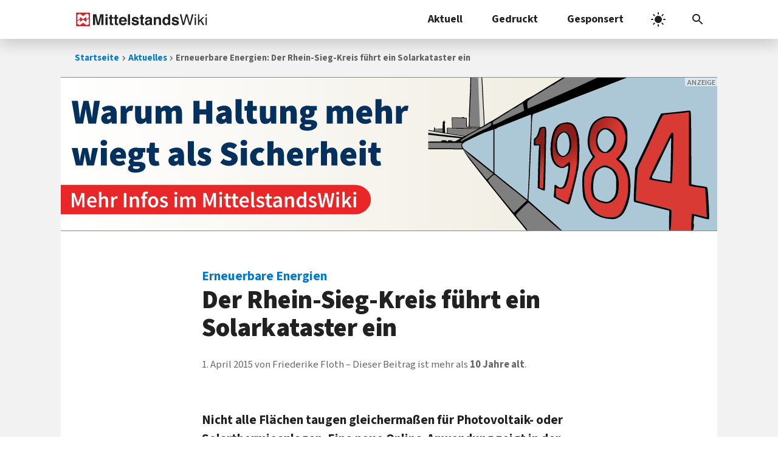

--- FILE ---
content_type: text/html; charset=UTF-8
request_url: https://www.mittelstandswiki.de/2015/04/erneuerbare-energien-der-rhein-sieg-kreis-fuehrt-ein-solarkataster-ein/
body_size: 13439
content:
<!DOCTYPE html>
<html dir="ltr" lang="de" prefix="og: https://ogp.me/ns#">
<head>
	<meta charset="UTF-8">
	<link media="all" href="https://www.mittelstandswiki.de/wp-content/cache/autoptimize/css/autoptimize_96dc1048ab1ef677109652a2a135fa08.css" rel="stylesheet"><link media="print" href="https://www.mittelstandswiki.de/wp-content/cache/autoptimize/css/autoptimize_f9fe431cf412bdc1790d61da37601fc6.css" rel="stylesheet"><link media="screen" href="https://www.mittelstandswiki.de/wp-content/cache/autoptimize/css/autoptimize_aba22cfc157bcd5184aa83a7081d169b.css" rel="stylesheet"><title>Erneuerbare Energien: Der Rhein-Sieg-Kreis führt ein Solarkataster ein</title>
	
	
		<!-- All in One SEO 4.9.2 - aioseo.com -->
	<meta name="description" content="Nicht alle Flächen taugen gleichermaßen für Photovoltaik- oder Solarthermieanlagen. Eine neue Online-Anwendung zeigt in der Region Rhein-Sieg ab sofort auf, welche Dächer sich für PV-Anlagen eignen. Die Luftbilddarstellung im Netz weist aber nicht nur Gebäude, sondern auch Freiflächen aus, die sich für die Gewinnung von Solarenergie erschließen lassen. Das Katasteramt bietet der Öffentlichkeit seit Kurzem" />
	<meta name="robots" content="max-snippet:-1, max-image-preview:large, max-video-preview:-1" />
	<meta name="author" content="Friederike Floth"/>
	<meta name="keywords" content="energieversorgung,energiewende,erneuerbare energien,gis,photovoltaik,rhein-sieg-kreis,solartechnik,aktuelles,kommunale&nbsp;itk" />
	<link rel="canonical" href="https://www.mittelstandswiki.de/2015/04/erneuerbare-energien-der-rhein-sieg-kreis-fuehrt-ein-solarkataster-ein/" />
	<meta name="generator" content="All in One SEO (AIOSEO) 4.9.2" />
		<meta property="og:locale" content="de_DE" />
		<meta property="og:site_name" content="MittelstandsWiki" />
		<meta property="og:type" content="article" />
		<meta property="og:title" content="Erneuerbare Energien: Der Rhein-Sieg-Kreis führt ein Solarkataster ein" />
		<meta property="og:description" content="Nicht alle Flächen taugen gleichermaßen für Photovoltaik- oder Solarthermieanlagen. Eine neue Online-Anwendung zeigt in der Region Rhein-Sieg ab sofort auf, welche Dächer sich für PV-Anlagen eignen. Die Luftbilddarstellung im Netz weist aber nicht nur Gebäude, sondern auch Freiflächen aus, die sich für die Gewinnung von Solarenergie erschließen lassen. Das Katasteramt bietet der Öffentlichkeit seit Kurzem" />
		<meta property="og:url" content="https://www.mittelstandswiki.de/2015/04/erneuerbare-energien-der-rhein-sieg-kreis-fuehrt-ein-solarkataster-ein/" />
		<meta property="fb:admins" content="222893523044" />
		<meta property="og:image" content="https://www.mittelstandswiki.de/wp-content/uploads/2018/01/MittelstandsWiki_2016_default_post_image.jpg" />
		<meta property="og:image:secure_url" content="https://www.mittelstandswiki.de/wp-content/uploads/2018/01/MittelstandsWiki_2016_default_post_image.jpg" />
		<meta property="og:image:width" content="1200" />
		<meta property="og:image:height" content="630" />
		<meta property="article:published_time" content="2015-04-01T14:47:26+00:00" />
		<meta property="article:modified_time" content="2021-04-28T10:06:33+00:00" />
		<meta property="article:publisher" content="https://www.facebook.com/MittelstandsWiki" />
		<meta name="twitter:card" content="summary_large_image" />
		<meta name="twitter:site" content="@MittelstandNews" />
		<meta name="twitter:title" content="Erneuerbare Energien: Der Rhein-Sieg-Kreis führt ein Solarkataster ein" />
		<meta name="twitter:description" content="Nicht alle Flächen taugen gleichermaßen für Photovoltaik- oder Solarthermieanlagen. Eine neue Online-Anwendung zeigt in der Region Rhein-Sieg ab sofort auf, welche Dächer sich für PV-Anlagen eignen. Die Luftbilddarstellung im Netz weist aber nicht nur Gebäude, sondern auch Freiflächen aus, die sich für die Gewinnung von Solarenergie erschließen lassen. Das Katasteramt bietet der Öffentlichkeit seit Kurzem" />
		<meta name="twitter:image" content="https://www.mittelstandswiki.de/wp-content/uploads/2018/01/MittelstandsWiki_2016_default_post_image.jpg" />
		<!-- All in One SEO -->

<meta name="viewport" content="width=device-width, initial-scale=1"><link rel="preload" href="https://www.mittelstandswiki.de/wp-content/themes/generatepress-miwiki/fonts/source-sans-3-vf-latin.woff2" as="font" type="font/woff2" crossorigin="anonymous" fetchpriority="high" /><!-- www.mittelstandswiki.de is managing ads with Advanced Ads 2.0.16 – https://wpadvancedads.com/ --><!--noptimize--><script id="mitte-ready">
			window.advanced_ads_ready=function(e,a){a=a||"complete";var d=function(e){return"interactive"===a?"loading"!==e:"complete"===e};d(document.readyState)?e():document.addEventListener("readystatechange",(function(a){d(a.target.readyState)&&e()}),{once:"interactive"===a})},window.advanced_ads_ready_queue=window.advanced_ads_ready_queue||[];		</script>
		<!--/noptimize-->


















<script src="https://www.mittelstandswiki.de/wp-includes/js/jquery/jquery.min.js" id="jquery-core-js"></script>


<script id="fvp-frontend-js-extra">
var fvpdata = {"ajaxurl":"https:\/\/www.mittelstandswiki.de\/wp-admin\/admin-ajax.php","nonce":"2b539c7874","fitvids":"1","dynamic":"","overlay":"","opacity":"0.75","color":"b","width":"640"};
</script>




<!-- This site is optimized with the Schema plugin v1.7.9.6 - https://schema.press -->
<script type="application/ld+json">{"@context":"https:\/\/schema.org\/","@type":"NewsArticle","mainEntityOfPage":{"@type":"WebPage","@id":"https:\/\/www.mittelstandswiki.de\/2015\/04\/erneuerbare-energien-der-rhein-sieg-kreis-fuehrt-ein-solarkataster-ein\/"},"url":"https:\/\/www.mittelstandswiki.de\/2015\/04\/erneuerbare-energien-der-rhein-sieg-kreis-fuehrt-ein-solarkataster-ein\/","headline":"Erneuerbare Energien: Der Rhein-Sieg-Kreis führt ein Solarkataster ein","datePublished":"2015-04-01T16:47:26+02:00","dateModified":"2021-04-28T12:06:33+02:00","publisher":{"@type":"Organization","@id":"https:\/\/www.mittelstandswiki.de\/#organization","name":"MittelstandsWiki","logo":{"@type":"ImageObject","url":"https:\/\/www.mittelstandswiki.de\/wp-content\/uploads\/2018\/01\/MittelstandsWiki_2016_publisher_logo.png","width":600,"height":60}},"articleSection":"Aktuelles","description":"Nicht alle Flächen taugen gleichermaßen für Photovoltaik- oder Solarthermieanlagen. Eine neue Online-Anwendung zeigt in der Region Rhein-Sieg ab sofort auf, welche Dächer sich für PV-Anlagen eignen. Die Luftbilddarstellung im Netz weist aber nicht nur Gebäude, sondern auch Freiflächen aus, die sich für die Gewinnung von Solarenergie erschließen lassen. Das","author":{"@type":"Person","name":"Friederike Floth","url":"https:\/\/www.mittelstandswiki.de\/author\/rike\/","image":{"@type":"ImageObject","url":"https:\/\/secure.gravatar.com\/avatar\/033ad0240ac549e23f60a234f897a38d58a50f45a15037561ea624c6efd7e7f0?s=96&d=mm&r=g","height":96,"width":96},"sameAs":["http:\/\/www.pr-vonharsdorf.de"]},"image":{"@type":"ImageObject","url":"https:\/\/www.mittelstandswiki.de\/wp-content\/uploads\/2018\/01\/MittelstandsWiki_2016_default_post_image.jpg","width":1200,"height":630}}</script>

<meta name="color-scheme" content="light dark"><link rel="icon" href="https://www.mittelstandswiki.de/wp-content/uploads/2021/04/cropped-favicon-32x32.png" sizes="32x32" />
<link rel="icon" href="https://www.mittelstandswiki.de/wp-content/uploads/2021/04/cropped-favicon-192x192.png" sizes="192x192" />
<link rel="apple-touch-icon" href="https://www.mittelstandswiki.de/wp-content/uploads/2021/04/cropped-favicon-180x180.png" />
<meta name="msapplication-TileImage" content="https://www.mittelstandswiki.de/wp-content/uploads/2021/04/cropped-favicon-270x270.png" />
</head>

<body class="wp-singular post-template-default single single-post postid-142576 single-format-standard wp-custom-logo wp-embed-responsive wp-theme-generatepress wp-child-theme-generatepress-miwiki no-sidebar nav-above-header one-container nav-search-enabled nav-aligned-right header-aligned-left dropdown-hover aa-prefix-mitte-" itemtype="https://schema.org/Blog" itemscope>
	<a class="screen-reader-text skip-link" href="#content" title="Zum Inhalt springen">Zum Inhalt springen</a>		<nav class="main-navigation nav-align-right has-menu-bar-items sub-menu-left" id="site-navigation" aria-label="Primär"  itemtype="https://schema.org/SiteNavigationElement" itemscope>
			<div class="inside-navigation grid-container">
						<div class="site-logo">
			<a href="https://www.mittelstandswiki.de" title="MittelstandsWiki Startseite" rel="home">
				<svg xmlns="http://www.w3.org/2000/svg" class="custom-logo" width="635" height="70" version="1.2" viewBox="0 0 635 70"><path fill="currentColor" d="M124.45 62.078V27.023c0-1.008.012-2.418.035-4.234.024-1.817.035-3.22.035-4.203l-9.82 43.492h-10.524l-9.75-43.492c0 .984.012 2.386.035 4.203.024 1.816.035 3.226.035 4.234v35.055h-10.09V10.254h15.754l9.438 40.75 9.363-40.75h15.578v51.824zm19.441-38.324h10.16v38.32h-10.16zm0-13.812h10.16v9.246h-10.16zm31.781 44.488c.398.387 1.617.582 3.656.582.305 0 .63-.008.965-.02a39.7 39.7 0 001.004-.05v7.488l-4.746.176c-4.735.16-7.969-.66-9.703-2.465-1.125-1.148-1.688-2.918-1.688-5.305v-23.59h-5.344v-7.14h5.344V13.418h9.914v10.688h6.223v7.14h-6.223v20.25c0 1.567.2 2.547.598 2.934zm23.977 0c.398.387 1.617.582 3.656.582.305 0 .63-.008.965-.02.34-.011.676-.03 1.004-.05v7.488l-4.746.176c-4.735.16-7.969-.66-9.703-2.465-1.125-1.148-1.688-2.918-1.688-5.305v-23.59h-5.344v-7.14h5.344V13.418h9.914v10.688h6.223v7.14h-6.223v20.25c0 1.567.2 2.547.598 2.934zm47.035-8.703h-27.91c.156 3.844 1.492 6.539 4.008 8.086 1.531.965 3.37 1.445 5.523 1.445 2.281 0 4.137-.586 5.563-1.758.781-.633 1.469-1.515 2.062-2.636h10.23c-.27 2.273-1.508 4.578-3.715 6.922-3.433 3.73-8.238 5.59-14.414 5.59-5.101 0-9.601-1.571-13.5-4.712-3.898-3.144-5.847-8.257-5.847-15.344 0-6.636 1.758-11.727 5.28-15.27 3.517-3.543 8.087-5.312 13.704-5.312 3.332 0 6.336.598 9.008 1.793 2.676 1.2 4.883 3.09 6.625 5.668 1.57 2.281 2.586 4.918 3.05 7.926.27 1.761.38 4.293.333 7.601zM233.61 33.063c-1.594-1.375-3.574-2.066-5.938-2.066-2.574 0-4.566.73-5.984 2.19-1.414 1.462-2.305 3.438-2.668 5.93h17.262c-.184-2.656-1.07-4.675-2.672-6.054zm18.352-22.81h10.02v51.825h-10.02zm40.289 22.114c-1.11-1.356-2.988-2.035-5.644-2.035-2.184 0-3.743.34-4.672 1.015-.926.684-1.391 1.477-1.391 2.39 0 1.15.492 1.985 1.48 2.497.985.543 4.473 1.465 10.461 2.781 3.993.934 6.985 2.356 8.977 4.254 1.969 1.918 2.953 4.324 2.953 7.207 0 3.793-1.414 6.895-4.246 9.297-2.828 2.402-7.203 3.602-13.12 3.602-6.036 0-10.493-1.27-13.368-3.813-2.879-2.543-4.316-5.785-4.316-9.719h10.16c.21 1.778.672 3.043 1.379 3.797 1.246 1.332 3.554 2.004 6.922 2.004 1.98 0 3.55-.297 4.718-.879 1.164-.586 1.746-1.465 1.746-2.637 0-1.125-.468-1.98-1.406-2.57-.941-.582-4.437-1.59-10.484-3.02-4.351-1.077-7.422-2.429-9.203-4.046-1.781-1.59-2.672-3.89-2.672-6.89 0-3.536 1.39-6.579 4.172-9.122 2.785-2.543 6.703-3.816 11.754-3.816 4.79 0 8.695.957 11.715 2.867 3.016 1.91 4.75 5.207 5.195 9.894h-10.02c-.14-1.285-.504-2.304-1.09-3.058zm31.465 22.062c.398.387 1.617.582 3.656.582.305 0 .63-.008.965-.02.34-.011.676-.03 1.004-.05v7.488l-4.746.176c-4.735.16-7.969-.66-9.703-2.465-1.125-1.148-1.688-2.918-1.688-5.305v-23.59h-5.344v-7.14h5.344V13.417h9.914v10.688h6.223v7.14h-6.223v20.25c0 1.567.2 2.547.598 2.934zm34.594 7.648c-.305-.777-.516-1.5-.633-2.18a26.46 26.46 0 01-.281-2.32 20.715 20.715 0 01-4.809 3.828c-2.168 1.243-4.62 1.868-7.355 1.868-3.492 0-6.371-.993-8.645-2.973-2.277-1.98-3.414-4.79-3.414-8.422 0-4.707 1.828-8.121 5.489-10.227 2.007-1.148 4.96-1.973 8.855-2.46l3.434-.427c1.867-.234 3.199-.527 4.004-.875 1.437-.61 2.16-1.562 2.16-2.847 0-1.57-.555-2.656-1.656-3.254-1.106-.598-2.727-.899-4.868-.899-2.398 0-4.097.59-5.093 1.758-.715.867-1.188 2.04-1.426 3.516h-9.668c.21-3.352 1.152-6.102 2.824-8.262 2.66-3.371 7.227-5.062 13.699-5.062 4.215 0 7.957.832 11.23 2.5 3.27 1.664 4.906 4.804 4.906 9.421v17.574c0 1.223.024 2.7.07 4.43.07 1.313.27 2.207.598 2.676.328.469.82.855 1.477 1.156v1.48zm-1.23-18.633c-.641.395-1.294.719-1.942.965-.656.246-1.55.477-2.691.684l-2.282.426c-2.136.375-3.671.832-4.605 1.37-1.578.915-2.367 2.333-2.367 4.255 0 1.71.48 2.945 1.445 3.707.965.761 2.137 1.14 3.516 1.14 2.191 0 4.207-.633 6.05-1.894 1.848-1.27 2.805-3.575 2.875-6.926zm43.136 18.633V38.765c0-2.011-.265-3.558-.8-4.636-.98-1.973-2.84-2.957-5.586-2.957-3.375 0-5.688 1.441-6.945 4.324-.653 1.527-.977 3.469-.977 5.84v20.742h-10.02V23.824h9.703v5.593c1.281-1.972 2.496-3.39 3.64-4.253 2.055-1.547 4.657-2.325 7.805-2.325 3.946 0 7.172 1.04 9.684 3.114 2.508 2.074 3.762 5.515 3.762 10.32v25.805zm44.72 0v-5.312c-1.43 2.273-3.06 3.926-4.887 4.96-1.828 1.028-4.102 1.548-6.82 1.548-4.477 0-8.247-1.813-11.302-5.434-3.058-3.621-4.59-8.27-4.59-13.938 0-6.54 1.508-11.684 4.52-15.438 3.008-3.746 7.035-5.625 12.074-5.625 2.32 0 4.383.512 6.188 1.531 1.804 1.02 3.27 2.434 4.394 4.238v-18.28h10.16v51.75zm-3.692-28.656c-1.453-1.219-3.14-1.824-5.062-1.824-2.93 0-5.079 1.106-6.45 3.32-1.37 2.215-2.058 4.965-2.058 8.246 0 3.54.699 6.368 2.09 8.489 1.394 2.12 3.511 3.183 6.347 3.183s4.992-1.058 6.47-3.164c1.476-2.113 2.214-4.844 2.214-8.195 0-4.688-1.184-8.04-3.55-10.055zm43.031-1.054c-1.105-1.356-2.988-2.036-5.644-2.036-2.184 0-3.743.34-4.668 1.016-.93.684-1.395 1.477-1.395 2.39 0 1.149.492 1.985 1.48 2.497.985.543 4.473 1.464 10.462 2.78 3.992.934 6.984 2.356 8.976 4.255 1.969 1.918 2.953 4.324 2.953 7.207 0 3.793-1.414 6.894-4.246 9.297-2.828 2.402-7.203 3.601-13.12 3.601-6.036 0-10.493-1.27-13.368-3.812-2.879-2.543-4.316-5.785-4.316-9.719h10.16c.21 1.777.672 3.043 1.379 3.797 1.246 1.332 3.554 2.004 6.922 2.004 1.976 0 3.55-.297 4.714-.88 1.168-.585 1.75-1.464 1.75-2.636 0-1.125-.468-1.98-1.41-2.57-.937-.582-4.43-1.59-10.48-3.02-4.355-1.078-7.422-2.43-9.203-4.047-1.781-1.59-2.672-3.89-2.672-6.89 0-3.535 1.39-6.578 4.176-9.121 2.785-2.543 6.7-3.817 11.75-3.817 4.79 0 8.695.957 11.715 2.868 3.016 1.91 4.746 5.207 5.195 9.894h-10.02c-.14-1.285-.504-2.305-1.09-3.059zm68.29 29.71h-7.349l-11.918-42.82-11.984 42.82h-7.347l-13.5-51.644h7.593l9.735 41.957 11.672-41.957h7.562l11.703 42.035 9.735-42.035h7.668zm19.18-37.476h6.433v37.477h-6.434zm0-14.168h6.433V17.6h-6.434zm47.058 51.645h-8.082l-11.844-19.16-5.195 5.023v14.137H587.6V10.433h6.082v29.98l16.227-15.988h8.082l-14.47 14zm4.938-37.477h6.433v37.477h-6.433zm0-14.168h6.433V17.6h-6.433z"/><path fill="#fff" d="M6.75 4.75h60.5v60.5H6.75z"/><path fill="#d62128" d="M4 68h66V2H4zm32.934-48.968c5.518-3.912 9.64-7.091 15.448-11.407 4.37 1.184 6.586 2.05 12.042 3.872.019 4.803.033 9.607.044 14.414-3.938 2.937-8.324 6.248-11.925 8.888-.062-4.29.009-7.832-.146-12.265-5.448 3.993-9.643 7.26-15.463 11.4-5.269-3.916-10.406-7.799-15.315-11.425-.055 3.04-.036 5.353-.036 8.628-3.987 2.997-7.983 5.98-11.99 8.95-.08-9.401-.037-16.573-.019-26.701 3.982-1.962 7.96-3.938 11.98-5.812 5.433 3.997 9.643 7.187 15.38 11.458zm27.533 25.19v14.227l-11.96 4.033c-5.17-3.857-10.333-7.78-15.572-11.513-5.4 4.008-9.61 7.176-15.331 11.44-4.298-1.961-7.51-3.59-12.07-5.822v-12.42c3.997-2.995 7.993-5.998 12.005-8.968.073 4.334.062 7.638.08 12.305 5.13-3.85 10.264-7.711 15.455-11.458 5.361 3.945 10.146 7.627 15.374 11.444.085-3.032.056-5.342.056-8.61 3.934-2.933 8.297-6.262 11.905-8.887.06 5.668.06 9.592.06 14.23z"/></svg>
			</a>
		</div>
		<form method="get" class="search-form navigation-search" action="https://www.mittelstandswiki.de/">
			<input type="search" placeholder="Suchbegriff eingeben" class="search-field" value="" name="s" title="Suche" />
		</form>				<button class="menu-toggle" aria-controls="primary-menu" aria-expanded="false">
					<span class="gp-icon icon-menu-bars"><svg viewBox="0 0 24 24" aria-hidden="true" role="img" xmlns="http://www.w3.org/2000/svg" width="1em" height="1em"><g stroke=currentColor stroke-width=2 stroke-linecap=square><path d="M4 7l16 0" class="h t"></path><path d="M4 12l16 0"></path><path d="M4 17l16 0" class="h b"></path><path d="M12 4l0 16" class="x"></path></g></svg></span><span class="mobile-menu">Menü</span>				</button>
				<div id="primary-menu" class="main-nav"><ul id="menu-navigation" class=" menu sf-menu"><li id="menu-item-211719" class="menu-item menu-item-type-custom menu-item-object-custom menu-item-has-children menu-item-211719"><a href="/rubrik/aktuelles/" title="B2B-Tipps">Aktuell<span role="presentation" class="dropdown-menu-toggle"><span class="gp-icon icon-arrow"><svg viewBox="0 0 24 24" aria-hidden="true" role="img" xmlns="http://www.w3.org/2000/svg" width="1em" height="1em"><path d="M0 0h24v24H0z" fill="none"/><path d="M16.59 8.59L12 13.17 7.41 8.59 6 10l6 6 6-6z"/></svg></span></span></a>
<ul class="sub-menu">
	<li id="menu-item-211678" class="menu-item menu-item-type-custom menu-item-object-custom menu-item-211678"><a href="/teaser_categories/titelstory/">Top-Storys</a></li>
	<li id="menu-item-211679" class="menu-item menu-item-type-custom menu-item-object-custom menu-item-211679"><a href="/teaser_categories/gastbeitraege/">Gastbeiträge</a></li>
	<li id="menu-item-185840" class="menu-item menu-item-type-taxonomy menu-item-object-category menu-item-185840"><a href="https://www.mittelstandswiki.de/rubrik/mittelstand/podcasts/">Podcasts</a></li>
</ul>
</li>
<li id="menu-item-161551" class="menu-item menu-item-type-post_type menu-item-object-page menu-item-has-children menu-item-161551"><a href="https://www.mittelstandswiki.de/pressezentrum/" title="Sonderdrucke zum Download">Gedruckt<span role="presentation" class="dropdown-menu-toggle"><span class="gp-icon icon-arrow"><svg viewBox="0 0 24 24" aria-hidden="true" role="img" xmlns="http://www.w3.org/2000/svg" width="1em" height="1em"><path d="M0 0h24v24H0z" fill="none"/><path d="M16.59 8.59L12 13.17 7.41 8.59 6 10l6 6 6-6z"/></svg></span></span></a>
<ul class="sub-menu">
	<li id="menu-item-176194" class="menu-item menu-item-type-custom menu-item-object-custom menu-item-176194"><a href="/pressezentrum/it-karriere/">IT &#038; Karriere</a></li>
	<li id="menu-item-176196" class="menu-item menu-item-type-custom menu-item-object-custom menu-item-176196"><a href="https://www.mittelstandswiki.de/pressezentrum/#regio-specials">Regionale Specials</a></li>
	<li id="menu-item-176192" class="menu-item menu-item-type-custom menu-item-object-custom menu-item-176192"><a href="https://www.mittelstandswiki.de/pressezentrum/#themen-specials">Themen-Specials</a></li>
	<li id="menu-item-217153" class="menu-item menu-item-type-custom menu-item-object-custom menu-item-217153"><a href="https://www.mittelstandswiki.de/pressezentrum/retroverse-archiv/">Retroverse-Archiv</a></li>
</ul>
</li>
<li id="menu-item-143444" class="menu-item menu-item-type-post_type menu-item-object-page menu-item-has-children menu-item-143444"><a href="https://www.mittelstandswiki.de/kooperationen/" title="Kooperationen">Gesponsert<span role="presentation" class="dropdown-menu-toggle"><span class="gp-icon icon-arrow"><svg viewBox="0 0 24 24" aria-hidden="true" role="img" xmlns="http://www.w3.org/2000/svg" width="1em" height="1em"><path d="M0 0h24v24H0z" fill="none"/><path d="M16.59 8.59L12 13.17 7.41 8.59 6 10l6 6 6-6z"/></svg></span></span></a>
<ul class="sub-menu">
	<li id="menu-item-190216" class="menu-item menu-item-type-post_type menu-item-object-page menu-item-190216"><a href="https://www.mittelstandswiki.de/kooperationen/heise-business-services/">Heise Business Services</a></li>
	<li id="menu-item-203533" class="menu-item menu-item-type-post_type menu-item-object-page menu-item-203533"><a href="https://www.mittelstandswiki.de/kooperationen/heise-meets/">heise meets …</a></li>
	<li id="menu-item-168050" class="menu-item menu-item-type-post_type menu-item-object-page menu-item-168050"><a href="https://www.mittelstandswiki.de/kooperationen/digital-signage-news/">invidis consulting</a></li>
</ul>
</li>
</ul></div><div class="menu-bar-items"><span class="menu-bar-item search-item"><a aria-label="Suchleiste öffnen" href="#"><span class="gp-icon icon-search"><svg viewBox="0 0 24 24" aria-hidden="true" role="img" xmlns="http://www.w3.org/2000/svg" width="1em" height="1em"><path d="M0 0h24v24H0z" fill="none"/><path d="M15.5 14h-.79l-.28-.27C15.41 12.59 16 11.11 16 9.5 16 5.91 13.09 3 9.5 3S3 5.91 3 9.5 5.91 16 9.5 16c1.61 0 3.09-.59 4.23-1.57l.27.28v.79l5 4.99L20.49 19l-4.99-5zm-6 0C7.01 14 5 11.99 5 9.5S7.01 5 9.5 5 14 7.01 14 9.5 11.99 14 9.5 14z"/></svg><svg viewBox="0 0 24 24" aria-hidden="true" role="img" xmlns="http://www.w3.org/2000/svg" width="1em" height="1em"><path d="M0 0h24v24H0z" fill="none"/><path d="M19 6.41L17.59 5 12 10.59 6.41 5 5 6.41 10.59 12 5 17.59 6.41 19 12 13.41 17.59 19 19 17.59 13.41 12z"/></svg></span></a></span></div>			</div>
		</nav>
		<script type="application/ld+json">{"@context":"https://schema.org","@type":"BreadcrumbList","itemListElement":[{"@type": "ListItem","position": 1,"name": "Startseite","item": "https://www.mittelstandswiki.de"},{"@type": "ListItem","position": 2,"name": "Aktuelles","item": "https://www.mittelstandswiki.de/rubrik/aktuelles/"},{"@type": "ListItem","position": 3,"name": "Erneuerbare Energien: Der Rhein-Sieg-Kreis führt ein Solarkataster ein"}]}</script><nav class="breadcrumb" aria-label="Breadcrumb"><ul class="breadcrumblist"><li class="breadcrumbitem"><a href="https://www.mittelstandswiki.de">Startseite</a></li><li class="breadcrumbitem"><a href="https://www.mittelstandswiki.de/rubrik/aktuelles/">Aktuelles</a></li><li class="breadcrumbitem" aria-current="page">Erneuerbare Energien: Der Rhein-Sieg-Kreis führt ein Solarkataster ein</li></ul></nav>
	<div class="site grid-container container hfeed" id="page">
				<div class="site-content" id="content">
			<div class="mitte-header-wordpress" id="mitte-1530869610"><div class="mitte-adlabel">Anzeige</div><a href="https://www.mittelstandswiki.de/wissen/Der_18-J%C3%A4hrige,_der_einen_Zettel_schrieb_und_verschwand/" title="Mehr Infos zum Buch „Der 18-Jährige, der einen Zettel schrieb und verschwand“">
	<picture>
		<source width="3000" height="2500" media="(max-width: 600px) and (-webkit-min-device-pixel-ratio: 2)" srcset="https://www.mittelstandswiki.de/wp-content/uploads/2026/01/banner-1984-mobile.svg" type="image/svg+xml">
		<source width="3000" height="2500" media="(max-width: 600px) and (-webkit-min-device-pixel-ratio: 1)" srcset="https://www.mittelstandswiki.de/wp-content/uploads/2026/01/banner-1984-mobile.svg" type="image/svg+xml">
		<img width="1200" height="280" src="https://www.mittelstandswiki.de/wp-content/uploads/2026/01/banner-1984-desktop.svg" alt="Der 18-Jährige, der einen Zettel schrieb und verschwand …" loading="eager" />
	</picture>
</a></div>
	<div class="content-area" id="primary">
		<main class="site-main" id="main">
			
<article id="post-142576" class="post-142576 post type-post status-publish format-standard hentry category-aktuelles category-kommunale-itk tag-energieversorgung tag-energiewende tag-erneuerbare-energien tag-gis tag-photovoltaik tag-rhein-sieg-kreis tag-solar" itemtype="https://schema.org/CreativeWork" itemscope>
	<div class="inside-article">
					<header class="entry-header">
				<h1 class="entry-title" itemprop="headline"><span class="dachzeile">Erneuerbare Energien<span>: </span></span>Der Rhein-Sieg-Kreis führt ein Solarkataster ein</h1>		<div class="entry-meta">
			<span class="posted-on"><time class="updated" datetime="2021-04-28T12:06:33+02:00" itemprop="dateModified">28. April 2021</time><time class="entry-date published" datetime="2015-04-01T16:47:26+02:00" itemprop="datePublished">1. April 2015</time></span> <span class="byline"><span class="author vcard" itemtype="http://schema.org/Person" itemscope="itemscope" itemprop="author">von <span class="fn n author-name" itemprop="name">Friederike Floth</span></span></span><span class="j4b_outdated_content" data-nosnippet>Dieser Beitrag ist mehr als <strong>10&nbsp;Jahre alt</strong>.</span>		</div>
					</header>
			
		<div class="entry-content" itemprop="text">
			<p>Nicht alle Flächen taugen gleichermaßen für Photovoltaik- oder Solarthermieanlagen. Eine neue Online-Anwendung zeigt in der Region Rhein-Sieg ab sofort auf, welche Dächer sich für PV-Anlagen eignen. Die Luftbilddarstellung im Netz weist aber nicht nur Gebäude, sondern auch Freiflächen aus, die sich für die Gewinnung von Solarenergie erschließen lassen.<span id="more-142576"></span></p>
<p>Das Katasteramt bietet der Öffentlichkeit seit Kurzem eine interaktive <a title="Solarkataster" href="http://www.energieregion-rhein-sieg.de/" target="_blank" rel="noopener">Luftbild-Karte</a>, die per Farbskala anzeigt, welche Dächer, Dachteile oder auch Freiflächen mit welcher Effizienzstufe nutzbar sind. Die <a title="E-Government: Geografische Informationssysteme, Teil 1" href="https://www.mittelstandswiki.de/wissen/E-Government:Geografische_Informationssysteme,_Teil_1">GIS</a>-Karte ist auf dem Energieportal des nordrhein-westfälischen Landkreises zu finden. Für jede ausgewiesene Modulfläche sind konkrete Leistungswerte abrufbar: wie viele Quadratmeter an Modulen sich auf dem Dach installieren lassen, welcher jährliche Stromertrag zu erwarten ist und wie hoch das jährliche Einsparpotenzial an Kohlendioxid ist. Ebenfalls dargestellt wird, ob ein Dach für eine solarthermische Anlage zur Heizungsunterstützung oder zur Warmwasserbereitung geeignet ist.</p>
<p>Landrat Sebastian Schuster meint dazu: „Das neue Solarkataster – übrigens sind wir der erste Landkreis bundesweit, der in seinem Solarkataster Freiflächen berücksichtigt – liefert eine komfortable Erstinformation für interessierte Bürgerinnen und Bürger, Unternehmer, Investoren und das regionale Handwerk. Der integrierte Wirtschaftlichkeitsrechner dient als Entscheidungshilfe, ob eine Investition in eine Photovoltaik- oder Solarthermieanlage lohnend ist.“ (<a title="Rhein-Sieg-Kreis: EnergieRegion Rhein-Sieg" href="http://www.energieregion-rhein-sieg.de/" target="_blank" rel="noopener">Rhein-Sieg-Kreis</a>/<a title="Profil: Friederike Floth" href="https://www.mittelstandswiki.de/wissen/Profil:Friederike_Floth">ff</a>)</p>
		</div>

				<footer class="entry-meta" aria-label="Beitragsmeta">
					<nav id="nav-below" class="post-navigation" aria-label="Beiträge">
			<div class="nav-previous"><span class="prev" title="Vorheriger Beitrag" ><a href="https://www.mittelstandswiki.de/2015/03/mittelstand-servicegeschaeft-in-china/" title="Auslandsmärkte: Der Mittelstand baut das Servicegeschäft in China aus" rel="prev"><span class="dachzeile">Auslandsmärkte<span>: </span></span>Der Mittelstand baut das Servicegeschäft in China aus</a></span></div><div class="nav-next"><span class="next" title="Nächster Beitrag" ><a href="https://www.mittelstandswiki.de/2015/04/finanzmarkt-in-deutschland-geht-die-erste-islambank-an-den-start/" title="Finanzmarkt: In Deutschland geht die erste Islambank an den Start" rel="next"><span class="dachzeile">Finanzmarkt<span>: </span></span>In Deutschland geht die erste Islambank an den Start</a></span></div>		</nav>
				</footer>
			</div>
</article>
<div class="mitte-bottom-wordpress-kitk" id="mitte-3409283200"><div class="mitte-adlabel">Anzeige</div><a href="https://miwiki.de/heisemeets" title="Mehr Infos zum Podcast heise meets …">
	<picture>
		<source width="3000" height="2500" media="(max-width: 600px) and (-webkit-min-device-pixel-ratio: 2)" srcset="https://www.mittelstandswiki.de/wp-content/uploads/2021/10/heise-meets-banner-mobile.svg" type="image/svg+xml">
		<source width="3000" height="2500" media="(max-width: 600px) and (-webkit-min-device-pixel-ratio: 1)" srcset="https://www.mittelstandswiki.de/wp-content/uploads/2021/10/heise-meets-banner-mobile.svg" type="image/svg+xml">
		<img width="1200" height="280" src="https://www.mittelstandswiki.de/wp-content/uploads/2021/10/heise-meets-banner-desktop.svg" alt="heise meets …" loading="eager" />
	</picture>
</a></div>		</main>
	</div>

	
	</div>
</div>


<div class="site-footer grid-container footer-bar-active footer-bar-align-right">
				<div id="footer-widgets" class="site footer-widgets">
				<div class="footer-widgets-container grid-container">
					<div class="inside-footer-widgets">
							<div class="footer-widget-1">
		<aside id="block-20" class="widget inner-padding widget_block"><div class="widget-title h2">Wichtige Themen</div><div class="wp-widget-group__inner-blocks"><p class="wp-block-tag-cloud"><a href="https://www.mittelstandswiki.de/teasertags/arbeitsrecht/" class="tag-cloud-link tag-link-5713 tag-link-position-1" style="font-size: 0.83103448275862em;" aria-label="Arbeitsrecht (126 Einträge)">Arbeitsrecht</a>
<a href="https://www.mittelstandswiki.de/teasertags/big-data/" class="tag-cloud-link tag-link-5475 tag-link-position-2" style="font-size: 0.92413793103448em;" aria-label="Big Data (154 Einträge)">Big Data</a>
<a href="https://www.mittelstandswiki.de/teasertags/cloud/" class="tag-cloud-link tag-link-5451 tag-link-position-3" style="font-size: 1.0586206896552em;" aria-label="Cloud (207 Einträge)">Cloud</a>
<a href="https://www.mittelstandswiki.de/teasertags/compliances/" class="tag-cloud-link tag-link-5425 tag-link-position-4" style="font-size: 0.58275862068966em;" aria-label="Compliances (71 Einträge)">Compliances</a>
<a href="https://www.mittelstandswiki.de/teasertags/crm/" class="tag-cloud-link tag-link-5530 tag-link-position-5" style="font-size: 0.51034482758621em;" aria-label="CRM (61 Einträge)">CRM</a>
<a href="https://www.mittelstandswiki.de/teasertags/kriminalitaet/" class="tag-cloud-link tag-link-5440 tag-link-position-6" style="font-size: 0.86206896551724em;" aria-label="Cybercrime (135 Einträge)">Cybercrime</a>
<a href="https://www.mittelstandswiki.de/teasertags/digitalisierung/" class="tag-cloud-link tag-link-5410 tag-link-position-7" style="font-size: 1.2758620689655em;" aria-label="Digitalisierung (338 Einträge)">Digitalisierung</a>
<a href="https://www.mittelstandswiki.de/teasertags/dsgvo/" class="tag-cloud-link tag-link-5446 tag-link-position-8" style="font-size: 0.89310344827586em;" aria-label="DSGVO (145 Einträge)">DSGVO</a>
<a href="https://www.mittelstandswiki.de/teasertags/e-commerce/" class="tag-cloud-link tag-link-5597 tag-link-position-9" style="font-size: 0.51034482758621em;" aria-label="E-Commerce (61 Einträge)">E-Commerce</a>
<a href="https://www.mittelstandswiki.de/teasertags/e-government/" class="tag-cloud-link tag-link-5407 tag-link-position-10" style="font-size: 0.85172413793103em;" aria-label="E-Government (131 Einträge)">E-Government</a>
<a href="https://www.mittelstandswiki.de/teasertags/energien/" class="tag-cloud-link tag-link-5413 tag-link-position-11" style="font-size: 0.53103448275862em;" aria-label="Energien (64 Einträge)">Energien</a>
<a href="https://www.mittelstandswiki.de/teasertags/fachkraefte/" class="tag-cloud-link tag-link-5509 tag-link-position-12" style="font-size: 0.92413793103448em;" aria-label="Fachkräfte (153 Einträge)">Fachkräfte</a>
<a href="https://www.mittelstandswiki.de/teasertags/finanzierung/" class="tag-cloud-link tag-link-5418 tag-link-position-13" style="font-size: 1.3275862068966em;" aria-label="Finanzierung (377 Einträge)">Finanzierung</a>
<a href="https://www.mittelstandswiki.de/teasertags/geschaeftsmodelle/" class="tag-cloud-link tag-link-5468 tag-link-position-14" style="font-size: 1.2965517241379em;" aria-label="Geschäftsmodelle (356 Einträge)">Geschäftsmodelle</a>
<a href="https://www.mittelstandswiki.de/teasertags/human-resources/" class="tag-cloud-link tag-link-5438 tag-link-position-15" style="font-size: 1.3172413793103em;" aria-label="Human Resources (373 Einträge)">Human Resources</a>
<a href="https://www.mittelstandswiki.de/teasertags/industrie-4-0/" class="tag-cloud-link tag-link-5489 tag-link-position-16" style="font-size: 0.5em;" aria-label="Industrie 4.0 (59 Einträge)">Industrie 4.0</a>
<a href="https://www.mittelstandswiki.de/teasertags/infrastruktur/" class="tag-cloud-link tag-link-5424 tag-link-position-17" style="font-size: 1.3896551724138em;" aria-label="Infrastruktur (433 Einträge)">Infrastruktur</a>
<a href="https://www.mittelstandswiki.de/teasertags/iot/" class="tag-cloud-link tag-link-5473 tag-link-position-18" style="font-size: 0.61379310344828em;" aria-label="IoT (76 Einträge)">IoT</a>
<a href="https://www.mittelstandswiki.de/teasertags/security/" class="tag-cloud-link tag-link-5426 tag-link-position-19" style="font-size: 1.4em;" aria-label="IT Security (441 Einträge)">IT Security</a>
<a href="https://www.mittelstandswiki.de/teasertags/verbraucher/" class="tag-cloud-link tag-link-5732 tag-link-position-20" style="font-size: 0.54137931034483em;" aria-label="Konsumenten (65 Einträge)">Konsumenten</a>
<a href="https://www.mittelstandswiki.de/teasertags/liquiditaet/" class="tag-cloud-link tag-link-5614 tag-link-position-21" style="font-size: 0.89310344827586em;" aria-label="Liquidität (143 Einträge)">Liquidität</a>
<a href="https://www.mittelstandswiki.de/teasertags/lizenzen/" class="tag-cloud-link tag-link-5579 tag-link-position-22" style="font-size: 0.53103448275862em;" aria-label="Lizenzen (64 Einträge)">Lizenzen</a>
<a href="https://www.mittelstandswiki.de/teasertags/logistik/" class="tag-cloud-link tag-link-5448 tag-link-position-23" style="font-size: 0.59310344827586em;" aria-label="Logistik (73 Einträge)">Logistik</a>
<a href="https://www.mittelstandswiki.de/teasertags/marketing/" class="tag-cloud-link tag-link-5576 tag-link-position-24" style="font-size: 0.89310344827586em;" aria-label="Marketing (144 Einträge)">Marketing</a>
<a href="https://www.mittelstandswiki.de/teasertags/nachhaltigkeit/" class="tag-cloud-link tag-link-5408 tag-link-position-25" style="font-size: 0.6551724137931em;" aria-label="Nachhaltigkeit (84 Einträge)">Nachhaltigkeit</a>
<a href="https://www.mittelstandswiki.de/teasertags/netzwerke/" class="tag-cloud-link tag-link-5678 tag-link-position-26" style="font-size: 1.0379310344828em;" aria-label="Netzwerke (197 Einträge)">Netzwerke</a>
<a href="https://www.mittelstandswiki.de/teasertags/open-source/" class="tag-cloud-link tag-link-5450 tag-link-position-27" style="font-size: 0.6448275862069em;" aria-label="Open Source (83 Einträge)">Open Source</a>
<a href="https://www.mittelstandswiki.de/teasertags/rechenzentren/" class="tag-cloud-link tag-link-5515 tag-link-position-28" style="font-size: 0.98620689655172em;" aria-label="Rechenzentren (175 Einträge)">Rechenzentren</a>
<a href="https://www.mittelstandswiki.de/teasertags/social-media/" class="tag-cloud-link tag-link-5600 tag-link-position-29" style="font-size: 0.63448275862069em;" aria-label="Social Media (81 Einträge)">Social Media</a>
<a href="https://www.mittelstandswiki.de/teasertags/software/" class="tag-cloud-link tag-link-5437 tag-link-position-30" style="font-size: 0.93448275862069em;" aria-label="Software (158 Einträge)">Software</a>
<a href="https://www.mittelstandswiki.de/teasertags/start-up/" class="tag-cloud-link tag-link-5431 tag-link-position-31" style="font-size: 0.60344827586207em;" aria-label="Start-up (74 Einträge)">Start-up</a>
<a href="https://www.mittelstandswiki.de/teasertags/steuern/" class="tag-cloud-link tag-link-5712 tag-link-position-32" style="font-size: 0.62413793103448em;" aria-label="Steuern (79 Einträge)">Steuern</a>
<a href="https://www.mittelstandswiki.de/teasertags/technologien/" class="tag-cloud-link tag-link-5606 tag-link-position-33" style="font-size: 0.53103448275862em;" aria-label="Technologien (64 Einträge)">Technologien</a>
<a href="https://www.mittelstandswiki.de/teasertags/vertraege/" class="tag-cloud-link tag-link-5578 tag-link-position-34" style="font-size: 1.1206896551724em;" aria-label="Verträge (240 Einträge)">Verträge</a>
<a href="https://www.mittelstandswiki.de/teasertags/weiterbildung/" class="tag-cloud-link tag-link-5416 tag-link-position-35" style="font-size: 0.60344827586207em;" aria-label="Weiterbildung (74 Einträge)">Weiterbildung</a></p></div></aside>	</div>
		<div class="footer-widget-2">
		<aside id="block-21" class="widget inner-padding widget_block"><div class="widget-title h2">Weitere Themen</div><div class="wp-widget-group__inner-blocks"><p class="wp-block-tag-cloud"><a href="https://www.mittelstandswiki.de/stichwort/app/" class="tag-cloud-link tag-link-538 tag-link-position-1" style="font-size: 0.53529411764706em;" aria-label="Apps (254 Einträge)">Apps</a>
<a href="https://www.mittelstandswiki.de/stichwort/arbeitsmarkt/" class="tag-cloud-link tag-link-9 tag-link-position-2" style="font-size: 1.2058823529412em;" aria-label="Arbeitsmarkt (618 Einträge)">Arbeitsmarkt</a>
<a href="https://www.mittelstandswiki.de/stichwort/ausbildung/" class="tag-cloud-link tag-link-11 tag-link-position-3" style="font-size: 0.60588235294118em;" aria-label="Ausbildung (279 Einträge)">Ausbildung</a>
<a href="https://www.mittelstandswiki.de/stichwort/auslandsmarkte/" class="tag-cloud-link tag-link-13 tag-link-position-4" style="font-size: 0.8em;" aria-label="Auslandsmärkte (365 Einträge)">Auslandsmärkte</a>
<a href="https://www.mittelstandswiki.de/stichwort/cloud-computing/" class="tag-cloud-link tag-link-139 tag-link-position-5" style="font-size: 0.69411764705882em;" aria-label="Cloud Computing (317 Einträge)">Cloud Computing</a>
<a href="https://www.mittelstandswiki.de/stichwort/datenschutz/" class="tag-cloud-link tag-link-594 tag-link-position-6" style="font-size: 0.55294117647059em;" aria-label="Datenschutz (260 Einträge)">Datenschutz</a>
<a href="https://www.mittelstandswiki.de/stichwort/digitalisierung/" class="tag-cloud-link tag-link-159 tag-link-position-7" style="font-size: 0.72941176470588em;" aria-label="Digitalisierung (333 Einträge)">Digitalisierung</a>
<a href="https://www.mittelstandswiki.de/stichwort/e-government/" class="tag-cloud-link tag-link-650 tag-link-position-8" style="font-size: 0.67647058823529em;" aria-label="E-Government (309 Einträge)">E-Government</a>
<a href="https://www.mittelstandswiki.de/stichwort/erneuerbare-energien/" class="tag-cloud-link tag-link-611 tag-link-position-9" style="font-size: 0.74705882352941em;" aria-label="Erneuerbare Energien (339 Einträge)">Erneuerbare Energien</a>
<a href="https://www.mittelstandswiki.de/stichwort/europa/" class="tag-cloud-link tag-link-20 tag-link-position-10" style="font-size: 1.1em;" aria-label="Europa (541 Einträge)">Europa</a>
<a href="https://www.mittelstandswiki.de/stichwort/export/" class="tag-cloud-link tag-link-646 tag-link-position-11" style="font-size: 0.76470588235294em;" aria-label="Exporte (349 Einträge)">Exporte</a>
<a href="https://www.mittelstandswiki.de/stichwort/fachkraftemangel/" class="tag-cloud-link tag-link-557 tag-link-position-12" style="font-size: 0.58823529411765em;" aria-label="Fachkräftemangel (277 Einträge)">Fachkräftemangel</a>
<a href="https://www.mittelstandswiki.de/stichwort/finanzen/" class="tag-cloud-link tag-link-494 tag-link-position-13" style="font-size: 0.8em;" aria-label="Finanzen (365 Einträge)">Finanzen</a>
<a href="https://www.mittelstandswiki.de/stichwort/forschungsprojekte/" class="tag-cloud-link tag-link-25 tag-link-position-14" style="font-size: 0.65882352941176em;" aria-label="Forschungsprojekte (301 Einträge)">Forschungsprojekte</a>
<a href="https://www.mittelstandswiki.de/stichwort/import/" class="tag-cloud-link tag-link-647 tag-link-position-15" style="font-size: 0.71176470588235em;" aria-label="Importe (321 Einträge)">Importe</a>
<a href="https://www.mittelstandswiki.de/stichwort/industrie-4-0/" class="tag-cloud-link tag-link-745 tag-link-position-16" style="font-size: 0.53529411764706em;" aria-label="Industrie 4.0 (259 Einträge)">Industrie 4.0</a>
<a href="https://www.mittelstandswiki.de/stichwort/sicherheit/" class="tag-cloud-link tag-link-41 tag-link-position-17" style="font-size: 1.2058823529412em;" aria-label="IT-Sicherheit (615 Einträge)">IT-Sicherheit</a>
<a href="https://www.mittelstandswiki.de/stichwort/know-how/" class="tag-cloud-link tag-link-32 tag-link-position-18" style="font-size: 0.88823529411765em;" aria-label="Know-how (408 Einträge)">Know-how</a>
<a href="https://www.mittelstandswiki.de/stichwort/kommunalverwaltung/" class="tag-cloud-link tag-link-1120 tag-link-position-19" style="font-size: 0.78235294117647em;" aria-label="Kommunalverwaltung (350 Einträge)">Kommunalverwaltung</a>
<a href="https://www.mittelstandswiki.de/stichwort/konsumenten/" class="tag-cloud-link tag-link-539 tag-link-position-20" style="font-size: 0.72941176470588em;" aria-label="Konsumenten (327 Einträge)">Konsumenten</a>
<a href="https://www.mittelstandswiki.de/stichwort/mittelstand/" class="tag-cloud-link tag-link-2994 tag-link-position-21" style="font-size: 0.71176470588235em;" aria-label="Mittelstand (320 Einträge)">Mittelstand</a>
<a href="https://www.mittelstandswiki.de/stichwort/mobilgerate/" class="tag-cloud-link tag-link-716 tag-link-position-22" style="font-size: 0.95882352941176em;" aria-label="Mobilgeräte (450 Einträge)">Mobilgeräte</a>
<a href="https://www.mittelstandswiki.de/stichwort/mobil/" class="tag-cloud-link tag-link-310 tag-link-position-23" style="font-size: 0.72941176470588em;" aria-label="Mobilität (328 Einträge)">Mobilität</a>
<a href="https://www.mittelstandswiki.de/stichwort/open-source/" class="tag-cloud-link tag-link-3001 tag-link-position-24" style="font-size: 0.83529411764706em;" aria-label="Open Source (377 Einträge)">Open Source</a>
<a href="https://www.mittelstandswiki.de/stichwort/personalpolitik/" class="tag-cloud-link tag-link-36 tag-link-position-25" style="font-size: 0.97647058823529em;" aria-label="Personalpolitik (453 Einträge)">Personalpolitik</a>
<a href="https://www.mittelstandswiki.de/stichwort/politik/" class="tag-cloud-link tag-link-37 tag-link-position-26" style="font-size: 0.97647058823529em;" aria-label="Politik (451 Einträge)">Politik</a>
<a href="https://www.mittelstandswiki.de/stichwort/recht/" class="tag-cloud-link tag-link-2995 tag-link-position-27" style="font-size: 0.97647058823529em;" aria-label="Recht (451 Einträge)">Recht</a>
<a href="https://www.mittelstandswiki.de/stichwort/smartphone/" class="tag-cloud-link tag-link-406 tag-link-position-28" style="font-size: 0.92352941176471em;" aria-label="Smartphones (424 Einträge)">Smartphones</a>
<a href="https://www.mittelstandswiki.de/stichwort/statistik/" class="tag-cloud-link tag-link-531 tag-link-position-29" style="font-size: 0.88823529411765em;" aria-label="Statistiken (403 Einträge)">Statistiken</a>
<a href="https://www.mittelstandswiki.de/stichwort/studie/" class="tag-cloud-link tag-link-44 tag-link-position-30" style="font-size: 1.4em;" aria-label="Studien (794 Einträge)">Studien</a>
<a href="https://www.mittelstandswiki.de/stichwort/termine/" class="tag-cloud-link tag-link-47 tag-link-position-31" style="font-size: 0.65882352941176em;" aria-label="Termine (303 Einträge)">Termine</a>
<a href="https://www.mittelstandswiki.de/stichwort/unternehmen/" class="tag-cloud-link tag-link-443 tag-link-position-32" style="font-size: 1.1705882352941em;" aria-label="Unternehmen (588 Einträge)">Unternehmen</a>
<a href="https://www.mittelstandswiki.de/stichwort/veranstaltungen/" class="tag-cloud-link tag-link-49 tag-link-position-33" style="font-size: 0.83529411764706em;" aria-label="Veranstaltungen (381 Einträge)">Veranstaltungen</a>
<a href="https://www.mittelstandswiki.de/stichwort/wirtschaft/" class="tag-cloud-link tag-link-517 tag-link-position-34" style="font-size: 1.1em;" aria-label="Wirtschaft (532 Einträge)">Wirtschaft</a>
<a href="https://www.mittelstandswiki.de/stichwort/offentliche-verwaltung/" class="tag-cloud-link tag-link-604 tag-link-position-35" style="font-size: 0.5em;" aria-label="Öffentliche Verwaltung (246 Einträge)">Öffentliche Verwaltung</a></p></div></aside>	</div>
						</div>
				</div>
			</div>
					<footer class="site-info" aria-label="Website"  itemtype="https://schema.org/WPFooter" itemscope>
			<div class="inside-site-info grid-container">
						<div class="footer-bar">
			<aside id="block-19" class="widget inner-padding widget_block">
<ul class="wp-block-social-links is-style-logos-only is-layout-flex wp-block-social-links-is-layout-flex"><li class="wp-social-link wp-social-link-linkedin  wp-block-social-link"><a href="https://www.linkedin.com/company/miwiki/" class="wp-block-social-link-anchor"><svg width="24" height="24" viewBox="0 0 24 24" version="1.1" xmlns="http://www.w3.org/2000/svg" aria-hidden="true" focusable="false"><path d="M19.7,3H4.3C3.582,3,3,3.582,3,4.3v15.4C3,20.418,3.582,21,4.3,21h15.4c0.718,0,1.3-0.582,1.3-1.3V4.3 C21,3.582,20.418,3,19.7,3z M8.339,18.338H5.667v-8.59h2.672V18.338z M7.004,8.574c-0.857,0-1.549-0.694-1.549-1.548 c0-0.855,0.691-1.548,1.549-1.548c0.854,0,1.547,0.694,1.547,1.548C8.551,7.881,7.858,8.574,7.004,8.574z M18.339,18.338h-2.669 v-4.177c0-0.996-0.017-2.278-1.387-2.278c-1.389,0-1.601,1.086-1.601,2.206v4.249h-2.667v-8.59h2.559v1.174h0.037 c0.356-0.675,1.227-1.387,2.526-1.387c2.703,0,3.203,1.779,3.203,4.092V18.338z"></path></svg><span class="wp-block-social-link-label screen-reader-text">Folgen Sie uns auf LinkedIn</span></a></li>

<li class="wp-social-link wp-social-link-x  wp-block-social-link"><a href="https://twitter.com/intent/follow?screen_name=MittelstandNews" class="wp-block-social-link-anchor"><svg width="24" height="24" viewBox="0 0 24 24" version="1.1" xmlns="http://www.w3.org/2000/svg" aria-hidden="true" focusable="false"><path d="M13.982 10.622 20.54 3h-1.554l-5.693 6.618L8.745 3H3.5l6.876 10.007L3.5 21h1.554l6.012-6.989L15.868 21h5.245l-7.131-10.378Zm-2.128 2.474-.697-.997-5.543-7.93H8l4.474 6.4.697.996 5.815 8.318h-2.387l-4.745-6.787Z" /></svg><span class="wp-block-social-link-label screen-reader-text">Folgen Sie uns auf X (Twitter)</span></a></li></ul>
</aside>		</div>
						<div class="copyright-bar">
					<div class="menu-footer-menue-container"><ul id="menu-footer-menue" class="menu"><li id="menu-item-211675" class="menu-item menu-item-type-custom menu-item-object-custom menu-item-211675"><a target="_blank" href="https://just4business.de/" title="just 4 business GmbH">just 4 business</a></li>
<li id="menu-item-211676" class="menu-item menu-item-type-custom menu-item-object-custom menu-item-211676"><a href="/privacy-policy/">Datenschutz</a></li>
<li id="menu-item-211677" class="menu-item menu-item-type-custom menu-item-object-custom menu-item-211677"><a href="/wissen/Impressum/">Impressum</a></li>
<li id="menu-item-219855" class="menu-item menu-item-type-custom menu-item-object-custom menu-item-219855"><a href="https://www.mittelstandswiki.de/wissen/Mediadaten/">Mediadaten</a></li>
</ul></div>				</div>
			</div>
		</footer>
		</div>

<script type="speculationrules">
{"prefetch":[{"source":"document","where":{"and":[{"href_matches":"\/*"},{"not":{"href_matches":["\/wp-*.php","\/wp-admin\/*","\/wp-content\/uploads\/*","\/wp-content\/*","\/wp-content\/plugins\/*","\/wp-content\/themes\/generatepress-miwiki\/*","\/wp-content\/themes\/generatepress\/*","\/*\\?(.+)"]}},{"not":{"selector_matches":"a[rel~=\"nofollow\"]"}},{"not":{"selector_matches":".no-prefetch, .no-prefetch a"}}]},"eagerness":"conservative"}]}
</script>
<script id="generate-a11y">
!function(){"use strict";if("querySelector"in document&&"addEventListener"in window){var e=document.body;e.addEventListener("pointerdown",(function(){e.classList.add("using-mouse")}),{passive:!0}),e.addEventListener("keydown",(function(){e.classList.remove("using-mouse")}),{passive:!0})}}();
</script>
                    <noscript><img style="display:none" src="https://www.mittelstandswiki.de/wp-admin/admin-ajax.php?whatever=1234&action=mbnojs&idPageview=01c0e7"></noscript>
                    <script src="https://www.mittelstandswiki.de/wp-admin/admin-ajax.php?whatever=1234&action=mbnojs&js=1&idPageview=01c0e7"></script>
                    <script id="mbm-js-extra">
var mbm_obj = {"visitorId":"6220980bf7f6d0de","matomo_site_id":"440","matomo_api_url":"https:\/\/ma01.reachit.network\/","url_host":"ma01.reachit.network","idPageview":"01c0e7","mtm_optout":""};
</script>

<script type="module" src="https://www.mittelstandswiki.de/wp-content/plugins/all-in-one-seo-pack/dist/Lite/assets/table-of-contents.95d0dfce.js" id="aioseo/js/src/vue/standalone/blocks/table-of-contents/frontend.js-js"></script>




<!--[if lte IE 11]>
<script src="https://www.mittelstandswiki.de/wp-content/themes/generatepress/assets/js/classList.min.js" id="generate-classlist-js"></script>
<![endif]-->
<script id="generate-menu-js-before">
var generatepressMenu = {"toggleOpenedSubMenus":true,"openSubMenuLabel":"Untermen\u00fc \u00f6ffnen","closeSubMenuLabel":"Untermen\u00fc schlie\u00dfen"};
</script>

<script id="generate-navigation-search-js-before">
var generatepressNavSearch = {"open":"Suchleiste \u00f6ffnen","close":"Suchleiste schlie\u00dfen"};
</script>



<!--noptimize--><script>!function(){window.advanced_ads_ready_queue=window.advanced_ads_ready_queue||[],advanced_ads_ready_queue.push=window.advanced_ads_ready;for(var d=0,a=advanced_ads_ready_queue.length;d<a;d++)advanced_ads_ready(advanced_ads_ready_queue[d])}();</script><!--/noptimize-->
<script defer src="https://www.mittelstandswiki.de/wp-content/cache/autoptimize/js/autoptimize_db9120efbd52453ce53a0e79c154f768.js"></script></body>
</html>


--- FILE ---
content_type: text/css
request_url: https://www.mittelstandswiki.de/wp-content/cache/autoptimize/css/autoptimize_96dc1048ab1ef677109652a2a135fa08.css
body_size: 37895
content:
img:is([sizes="auto" i],[sizes^="auto," i]){contain-intrinsic-size:3000px 1500px}
@charset "UTF-8";.wp-block-archives{box-sizing:border-box}.wp-block-archives-dropdown label{display:block}.wp-block-avatar{line-height:0}.wp-block-avatar,.wp-block-avatar img{box-sizing:border-box}.wp-block-avatar.aligncenter{text-align:center}.wp-block-audio{box-sizing:border-box}.wp-block-audio :where(figcaption){margin-bottom:1em;margin-top:.5em}.wp-block-audio audio{min-width:300px;width:100%}.wp-block-button__link{align-content:center;box-sizing:border-box;cursor:pointer;display:inline-block;height:100%;text-align:center;word-break:break-word}.wp-block-button__link.aligncenter{text-align:center}.wp-block-button__link.alignright{text-align:right}:where(.wp-block-button__link){border-radius:9999px;box-shadow:none;padding:calc(.667em + 2px) calc(1.333em + 2px);text-decoration:none}.wp-block-button[style*=text-decoration] .wp-block-button__link{text-decoration:inherit}.wp-block-buttons>.wp-block-button.has-custom-width{max-width:none}.wp-block-buttons>.wp-block-button.has-custom-width .wp-block-button__link{width:100%}.wp-block-buttons>.wp-block-button.has-custom-font-size .wp-block-button__link{font-size:inherit}.wp-block-buttons>.wp-block-button.wp-block-button__width-25{width:calc(25% - var(--wp--style--block-gap, .5em)*.75)}.wp-block-buttons>.wp-block-button.wp-block-button__width-50{width:calc(50% - var(--wp--style--block-gap, .5em)*.5)}.wp-block-buttons>.wp-block-button.wp-block-button__width-75{width:calc(75% - var(--wp--style--block-gap, .5em)*.25)}.wp-block-buttons>.wp-block-button.wp-block-button__width-100{flex-basis:100%;width:100%}.wp-block-buttons.is-vertical>.wp-block-button.wp-block-button__width-25{width:25%}.wp-block-buttons.is-vertical>.wp-block-button.wp-block-button__width-50{width:50%}.wp-block-buttons.is-vertical>.wp-block-button.wp-block-button__width-75{width:75%}.wp-block-button.is-style-squared,.wp-block-button__link.wp-block-button.is-style-squared{border-radius:0}.wp-block-button.no-border-radius,.wp-block-button__link.no-border-radius{border-radius:0!important}:root :where(.wp-block-button .wp-block-button__link.is-style-outline),:root :where(.wp-block-button.is-style-outline>.wp-block-button__link){border:2px solid;padding:.667em 1.333em}:root :where(.wp-block-button .wp-block-button__link.is-style-outline:not(.has-text-color)),:root :where(.wp-block-button.is-style-outline>.wp-block-button__link:not(.has-text-color)){color:currentColor}:root :where(.wp-block-button .wp-block-button__link.is-style-outline:not(.has-background)),:root :where(.wp-block-button.is-style-outline>.wp-block-button__link:not(.has-background)){background-color:initial;background-image:none}.wp-block-buttons{box-sizing:border-box}.wp-block-buttons.is-vertical{flex-direction:column}.wp-block-buttons.is-vertical>.wp-block-button:last-child{margin-bottom:0}.wp-block-buttons>.wp-block-button{display:inline-block;margin:0}.wp-block-buttons.is-content-justification-left{justify-content:flex-start}.wp-block-buttons.is-content-justification-left.is-vertical{align-items:flex-start}.wp-block-buttons.is-content-justification-center{justify-content:center}.wp-block-buttons.is-content-justification-center.is-vertical{align-items:center}.wp-block-buttons.is-content-justification-right{justify-content:flex-end}.wp-block-buttons.is-content-justification-right.is-vertical{align-items:flex-end}.wp-block-buttons.is-content-justification-space-between{justify-content:space-between}.wp-block-buttons.aligncenter{text-align:center}.wp-block-buttons:not(.is-content-justification-space-between,.is-content-justification-right,.is-content-justification-left,.is-content-justification-center) .wp-block-button.aligncenter{margin-left:auto;margin-right:auto;width:100%}.wp-block-buttons[style*=text-decoration] .wp-block-button,.wp-block-buttons[style*=text-decoration] .wp-block-button__link{text-decoration:inherit}.wp-block-buttons.has-custom-font-size .wp-block-button__link{font-size:inherit}.wp-block-buttons .wp-block-button__link{width:100%}.wp-block-button.aligncenter,.wp-block-calendar{text-align:center}.wp-block-calendar td,.wp-block-calendar th{border:1px solid;padding:.25em}.wp-block-calendar th{font-weight:400}.wp-block-calendar caption{background-color:inherit}.wp-block-calendar table{border-collapse:collapse;width:100%}.wp-block-calendar table:where(:not(.has-text-color)){color:#40464d}.wp-block-calendar table:where(:not(.has-text-color)) td,.wp-block-calendar table:where(:not(.has-text-color)) th{border-color:#ddd}.wp-block-calendar table.has-background th{background-color:inherit}.wp-block-calendar table.has-text-color th{color:inherit}:where(.wp-block-calendar table:not(.has-background) th){background:#ddd}.wp-block-categories{box-sizing:border-box}.wp-block-categories.alignleft{margin-right:2em}.wp-block-categories.alignright{margin-left:2em}.wp-block-categories.wp-block-categories-dropdown.aligncenter{text-align:center}.wp-block-categories .wp-block-categories__label{display:block;width:100%}.wp-block-code{box-sizing:border-box}.wp-block-code code{
  /*!rtl:begin:ignore*/direction:ltr;display:block;font-family:inherit;overflow-wrap:break-word;text-align:initial;white-space:pre-wrap
  /*!rtl:end:ignore*/}.wp-block-columns{align-items:normal!important;box-sizing:border-box;display:flex;flex-wrap:wrap!important}@media (min-width:782px){.wp-block-columns{flex-wrap:nowrap!important}}.wp-block-columns.are-vertically-aligned-top{align-items:flex-start}.wp-block-columns.are-vertically-aligned-center{align-items:center}.wp-block-columns.are-vertically-aligned-bottom{align-items:flex-end}@media (max-width:781px){.wp-block-columns:not(.is-not-stacked-on-mobile)>.wp-block-column{flex-basis:100%!important}}@media (min-width:782px){.wp-block-columns:not(.is-not-stacked-on-mobile)>.wp-block-column{flex-basis:0;flex-grow:1}.wp-block-columns:not(.is-not-stacked-on-mobile)>.wp-block-column[style*=flex-basis]{flex-grow:0}}.wp-block-columns.is-not-stacked-on-mobile{flex-wrap:nowrap!important}.wp-block-columns.is-not-stacked-on-mobile>.wp-block-column{flex-basis:0;flex-grow:1}.wp-block-columns.is-not-stacked-on-mobile>.wp-block-column[style*=flex-basis]{flex-grow:0}:where(.wp-block-columns){margin-bottom:1.75em}:where(.wp-block-columns.has-background){padding:1.25em 2.375em}.wp-block-column{flex-grow:1;min-width:0;overflow-wrap:break-word;word-break:break-word}.wp-block-column.is-vertically-aligned-top{align-self:flex-start}.wp-block-column.is-vertically-aligned-center{align-self:center}.wp-block-column.is-vertically-aligned-bottom{align-self:flex-end}.wp-block-column.is-vertically-aligned-stretch{align-self:stretch}.wp-block-column.is-vertically-aligned-bottom,.wp-block-column.is-vertically-aligned-center,.wp-block-column.is-vertically-aligned-top{width:100%}.wp-block-post-comments{box-sizing:border-box}.wp-block-post-comments .alignleft{float:left}.wp-block-post-comments .alignright{float:right}.wp-block-post-comments .navigation:after{clear:both;content:"";display:table}.wp-block-post-comments .commentlist{clear:both;list-style:none;margin:0;padding:0}.wp-block-post-comments .commentlist .comment{min-height:2.25em;padding-left:3.25em}.wp-block-post-comments .commentlist .comment p{font-size:1em;line-height:1.8;margin:1em 0}.wp-block-post-comments .commentlist .children{list-style:none;margin:0;padding:0}.wp-block-post-comments .comment-author{line-height:1.5}.wp-block-post-comments .comment-author .avatar{border-radius:1.5em;display:block;float:left;height:2.5em;margin-right:.75em;margin-top:.5em;width:2.5em}.wp-block-post-comments .comment-author cite{font-style:normal}.wp-block-post-comments .comment-meta{font-size:.875em;line-height:1.5}.wp-block-post-comments .comment-meta b{font-weight:400}.wp-block-post-comments .comment-meta .comment-awaiting-moderation{display:block;margin-bottom:1em;margin-top:1em}.wp-block-post-comments .comment-body .commentmetadata{font-size:.875em}.wp-block-post-comments .comment-form-author label,.wp-block-post-comments .comment-form-comment label,.wp-block-post-comments .comment-form-email label,.wp-block-post-comments .comment-form-url label{display:block;margin-bottom:.25em}.wp-block-post-comments .comment-form input:not([type=submit]):not([type=checkbox]),.wp-block-post-comments .comment-form textarea{box-sizing:border-box;display:block;width:100%}.wp-block-post-comments .comment-form-cookies-consent{display:flex;gap:.25em}.wp-block-post-comments .comment-form-cookies-consent #wp-comment-cookies-consent{margin-top:.35em}.wp-block-post-comments .comment-reply-title{margin-bottom:0}.wp-block-post-comments .comment-reply-title :where(small){font-size:var(--wp--preset--font-size--medium,smaller);margin-left:.5em}.wp-block-post-comments .reply{font-size:.875em;margin-bottom:1.4em}.wp-block-post-comments input:not([type=submit]),.wp-block-post-comments textarea{border:1px solid #949494;font-family:inherit;font-size:1em}.wp-block-post-comments input:not([type=submit]):not([type=checkbox]),.wp-block-post-comments textarea{padding:calc(.667em + 2px)}:where(.wp-block-post-comments input[type=submit]){border:none}.wp-block-comments{box-sizing:border-box}.wp-block-comments-pagination>.wp-block-comments-pagination-next,.wp-block-comments-pagination>.wp-block-comments-pagination-numbers,.wp-block-comments-pagination>.wp-block-comments-pagination-previous{font-size:inherit;margin-bottom:.5em;margin-right:.5em}.wp-block-comments-pagination>.wp-block-comments-pagination-next:last-child,.wp-block-comments-pagination>.wp-block-comments-pagination-numbers:last-child,.wp-block-comments-pagination>.wp-block-comments-pagination-previous:last-child{margin-right:0}.wp-block-comments-pagination .wp-block-comments-pagination-previous-arrow{display:inline-block;margin-right:1ch}.wp-block-comments-pagination .wp-block-comments-pagination-previous-arrow:not(.is-arrow-chevron){transform:scaleX(1)}.wp-block-comments-pagination .wp-block-comments-pagination-next-arrow{display:inline-block;margin-left:1ch}.wp-block-comments-pagination .wp-block-comments-pagination-next-arrow:not(.is-arrow-chevron){transform:scaleX(1)}.wp-block-comments-pagination.aligncenter{justify-content:center}.wp-block-comment-template{box-sizing:border-box;list-style:none;margin-bottom:0;max-width:100%;padding:0}.wp-block-comment-template li{clear:both}.wp-block-comment-template ol{list-style:none;margin-bottom:0;max-width:100%;padding-left:2rem}.wp-block-comment-template.alignleft{float:left}.wp-block-comment-template.aligncenter{margin-left:auto;margin-right:auto;width:fit-content}.wp-block-comment-template.alignright{float:right}.wp-block-comment-date{box-sizing:border-box}.comment-awaiting-moderation{display:block;font-size:.875em;line-height:1.5}.wp-block-comment-author-name,.wp-block-comment-content,.wp-block-comment-edit-link,.wp-block-comment-reply-link{box-sizing:border-box}.wp-block-cover,.wp-block-cover-image{align-items:center;background-position:50%;box-sizing:border-box;display:flex;justify-content:center;min-height:430px;overflow:hidden;overflow:clip;padding:1em;position:relative}.wp-block-cover .has-background-dim:not([class*=-background-color]),.wp-block-cover-image .has-background-dim:not([class*=-background-color]),.wp-block-cover-image.has-background-dim:not([class*=-background-color]),.wp-block-cover.has-background-dim:not([class*=-background-color]){background-color:#000}.wp-block-cover .has-background-dim.has-background-gradient,.wp-block-cover-image .has-background-dim.has-background-gradient{background-color:initial}.wp-block-cover-image.has-background-dim:before,.wp-block-cover.has-background-dim:before{background-color:inherit;content:""}.wp-block-cover .wp-block-cover__background,.wp-block-cover .wp-block-cover__gradient-background,.wp-block-cover-image .wp-block-cover__background,.wp-block-cover-image .wp-block-cover__gradient-background,.wp-block-cover-image.has-background-dim:not(.has-background-gradient):before,.wp-block-cover.has-background-dim:not(.has-background-gradient):before{bottom:0;left:0;opacity:.5;position:absolute;right:0;top:0}.wp-block-cover-image.has-background-dim.has-background-dim-10 .wp-block-cover__background,.wp-block-cover-image.has-background-dim.has-background-dim-10 .wp-block-cover__gradient-background,.wp-block-cover-image.has-background-dim.has-background-dim-10:not(.has-background-gradient):before,.wp-block-cover.has-background-dim.has-background-dim-10 .wp-block-cover__background,.wp-block-cover.has-background-dim.has-background-dim-10 .wp-block-cover__gradient-background,.wp-block-cover.has-background-dim.has-background-dim-10:not(.has-background-gradient):before{opacity:.1}.wp-block-cover-image.has-background-dim.has-background-dim-20 .wp-block-cover__background,.wp-block-cover-image.has-background-dim.has-background-dim-20 .wp-block-cover__gradient-background,.wp-block-cover-image.has-background-dim.has-background-dim-20:not(.has-background-gradient):before,.wp-block-cover.has-background-dim.has-background-dim-20 .wp-block-cover__background,.wp-block-cover.has-background-dim.has-background-dim-20 .wp-block-cover__gradient-background,.wp-block-cover.has-background-dim.has-background-dim-20:not(.has-background-gradient):before{opacity:.2}.wp-block-cover-image.has-background-dim.has-background-dim-30 .wp-block-cover__background,.wp-block-cover-image.has-background-dim.has-background-dim-30 .wp-block-cover__gradient-background,.wp-block-cover-image.has-background-dim.has-background-dim-30:not(.has-background-gradient):before,.wp-block-cover.has-background-dim.has-background-dim-30 .wp-block-cover__background,.wp-block-cover.has-background-dim.has-background-dim-30 .wp-block-cover__gradient-background,.wp-block-cover.has-background-dim.has-background-dim-30:not(.has-background-gradient):before{opacity:.3}.wp-block-cover-image.has-background-dim.has-background-dim-40 .wp-block-cover__background,.wp-block-cover-image.has-background-dim.has-background-dim-40 .wp-block-cover__gradient-background,.wp-block-cover-image.has-background-dim.has-background-dim-40:not(.has-background-gradient):before,.wp-block-cover.has-background-dim.has-background-dim-40 .wp-block-cover__background,.wp-block-cover.has-background-dim.has-background-dim-40 .wp-block-cover__gradient-background,.wp-block-cover.has-background-dim.has-background-dim-40:not(.has-background-gradient):before{opacity:.4}.wp-block-cover-image.has-background-dim.has-background-dim-50 .wp-block-cover__background,.wp-block-cover-image.has-background-dim.has-background-dim-50 .wp-block-cover__gradient-background,.wp-block-cover-image.has-background-dim.has-background-dim-50:not(.has-background-gradient):before,.wp-block-cover.has-background-dim.has-background-dim-50 .wp-block-cover__background,.wp-block-cover.has-background-dim.has-background-dim-50 .wp-block-cover__gradient-background,.wp-block-cover.has-background-dim.has-background-dim-50:not(.has-background-gradient):before{opacity:.5}.wp-block-cover-image.has-background-dim.has-background-dim-60 .wp-block-cover__background,.wp-block-cover-image.has-background-dim.has-background-dim-60 .wp-block-cover__gradient-background,.wp-block-cover-image.has-background-dim.has-background-dim-60:not(.has-background-gradient):before,.wp-block-cover.has-background-dim.has-background-dim-60 .wp-block-cover__background,.wp-block-cover.has-background-dim.has-background-dim-60 .wp-block-cover__gradient-background,.wp-block-cover.has-background-dim.has-background-dim-60:not(.has-background-gradient):before{opacity:.6}.wp-block-cover-image.has-background-dim.has-background-dim-70 .wp-block-cover__background,.wp-block-cover-image.has-background-dim.has-background-dim-70 .wp-block-cover__gradient-background,.wp-block-cover-image.has-background-dim.has-background-dim-70:not(.has-background-gradient):before,.wp-block-cover.has-background-dim.has-background-dim-70 .wp-block-cover__background,.wp-block-cover.has-background-dim.has-background-dim-70 .wp-block-cover__gradient-background,.wp-block-cover.has-background-dim.has-background-dim-70:not(.has-background-gradient):before{opacity:.7}.wp-block-cover-image.has-background-dim.has-background-dim-80 .wp-block-cover__background,.wp-block-cover-image.has-background-dim.has-background-dim-80 .wp-block-cover__gradient-background,.wp-block-cover-image.has-background-dim.has-background-dim-80:not(.has-background-gradient):before,.wp-block-cover.has-background-dim.has-background-dim-80 .wp-block-cover__background,.wp-block-cover.has-background-dim.has-background-dim-80 .wp-block-cover__gradient-background,.wp-block-cover.has-background-dim.has-background-dim-80:not(.has-background-gradient):before{opacity:.8}.wp-block-cover-image.has-background-dim.has-background-dim-90 .wp-block-cover__background,.wp-block-cover-image.has-background-dim.has-background-dim-90 .wp-block-cover__gradient-background,.wp-block-cover-image.has-background-dim.has-background-dim-90:not(.has-background-gradient):before,.wp-block-cover.has-background-dim.has-background-dim-90 .wp-block-cover__background,.wp-block-cover.has-background-dim.has-background-dim-90 .wp-block-cover__gradient-background,.wp-block-cover.has-background-dim.has-background-dim-90:not(.has-background-gradient):before{opacity:.9}.wp-block-cover-image.has-background-dim.has-background-dim-100 .wp-block-cover__background,.wp-block-cover-image.has-background-dim.has-background-dim-100 .wp-block-cover__gradient-background,.wp-block-cover-image.has-background-dim.has-background-dim-100:not(.has-background-gradient):before,.wp-block-cover.has-background-dim.has-background-dim-100 .wp-block-cover__background,.wp-block-cover.has-background-dim.has-background-dim-100 .wp-block-cover__gradient-background,.wp-block-cover.has-background-dim.has-background-dim-100:not(.has-background-gradient):before{opacity:1}.wp-block-cover .wp-block-cover__background.has-background-dim.has-background-dim-0,.wp-block-cover .wp-block-cover__gradient-background.has-background-dim.has-background-dim-0,.wp-block-cover-image .wp-block-cover__background.has-background-dim.has-background-dim-0,.wp-block-cover-image .wp-block-cover__gradient-background.has-background-dim.has-background-dim-0{opacity:0}.wp-block-cover .wp-block-cover__background.has-background-dim.has-background-dim-10,.wp-block-cover .wp-block-cover__gradient-background.has-background-dim.has-background-dim-10,.wp-block-cover-image .wp-block-cover__background.has-background-dim.has-background-dim-10,.wp-block-cover-image .wp-block-cover__gradient-background.has-background-dim.has-background-dim-10{opacity:.1}.wp-block-cover .wp-block-cover__background.has-background-dim.has-background-dim-20,.wp-block-cover .wp-block-cover__gradient-background.has-background-dim.has-background-dim-20,.wp-block-cover-image .wp-block-cover__background.has-background-dim.has-background-dim-20,.wp-block-cover-image .wp-block-cover__gradient-background.has-background-dim.has-background-dim-20{opacity:.2}.wp-block-cover .wp-block-cover__background.has-background-dim.has-background-dim-30,.wp-block-cover .wp-block-cover__gradient-background.has-background-dim.has-background-dim-30,.wp-block-cover-image .wp-block-cover__background.has-background-dim.has-background-dim-30,.wp-block-cover-image .wp-block-cover__gradient-background.has-background-dim.has-background-dim-30{opacity:.3}.wp-block-cover .wp-block-cover__background.has-background-dim.has-background-dim-40,.wp-block-cover .wp-block-cover__gradient-background.has-background-dim.has-background-dim-40,.wp-block-cover-image .wp-block-cover__background.has-background-dim.has-background-dim-40,.wp-block-cover-image .wp-block-cover__gradient-background.has-background-dim.has-background-dim-40{opacity:.4}.wp-block-cover .wp-block-cover__background.has-background-dim.has-background-dim-50,.wp-block-cover .wp-block-cover__gradient-background.has-background-dim.has-background-dim-50,.wp-block-cover-image .wp-block-cover__background.has-background-dim.has-background-dim-50,.wp-block-cover-image .wp-block-cover__gradient-background.has-background-dim.has-background-dim-50{opacity:.5}.wp-block-cover .wp-block-cover__background.has-background-dim.has-background-dim-60,.wp-block-cover .wp-block-cover__gradient-background.has-background-dim.has-background-dim-60,.wp-block-cover-image .wp-block-cover__background.has-background-dim.has-background-dim-60,.wp-block-cover-image .wp-block-cover__gradient-background.has-background-dim.has-background-dim-60{opacity:.6}.wp-block-cover .wp-block-cover__background.has-background-dim.has-background-dim-70,.wp-block-cover .wp-block-cover__gradient-background.has-background-dim.has-background-dim-70,.wp-block-cover-image .wp-block-cover__background.has-background-dim.has-background-dim-70,.wp-block-cover-image .wp-block-cover__gradient-background.has-background-dim.has-background-dim-70{opacity:.7}.wp-block-cover .wp-block-cover__background.has-background-dim.has-background-dim-80,.wp-block-cover .wp-block-cover__gradient-background.has-background-dim.has-background-dim-80,.wp-block-cover-image .wp-block-cover__background.has-background-dim.has-background-dim-80,.wp-block-cover-image .wp-block-cover__gradient-background.has-background-dim.has-background-dim-80{opacity:.8}.wp-block-cover .wp-block-cover__background.has-background-dim.has-background-dim-90,.wp-block-cover .wp-block-cover__gradient-background.has-background-dim.has-background-dim-90,.wp-block-cover-image .wp-block-cover__background.has-background-dim.has-background-dim-90,.wp-block-cover-image .wp-block-cover__gradient-background.has-background-dim.has-background-dim-90{opacity:.9}.wp-block-cover .wp-block-cover__background.has-background-dim.has-background-dim-100,.wp-block-cover .wp-block-cover__gradient-background.has-background-dim.has-background-dim-100,.wp-block-cover-image .wp-block-cover__background.has-background-dim.has-background-dim-100,.wp-block-cover-image .wp-block-cover__gradient-background.has-background-dim.has-background-dim-100{opacity:1}.wp-block-cover-image.alignleft,.wp-block-cover-image.alignright,.wp-block-cover.alignleft,.wp-block-cover.alignright{max-width:420px;width:100%}.wp-block-cover-image.aligncenter,.wp-block-cover-image.alignleft,.wp-block-cover-image.alignright,.wp-block-cover.aligncenter,.wp-block-cover.alignleft,.wp-block-cover.alignright{display:flex}.wp-block-cover .wp-block-cover__inner-container,.wp-block-cover-image .wp-block-cover__inner-container{color:inherit;position:relative;width:100%}.wp-block-cover-image.is-position-top-left,.wp-block-cover.is-position-top-left{align-items:flex-start;justify-content:flex-start}.wp-block-cover-image.is-position-top-center,.wp-block-cover.is-position-top-center{align-items:flex-start;justify-content:center}.wp-block-cover-image.is-position-top-right,.wp-block-cover.is-position-top-right{align-items:flex-start;justify-content:flex-end}.wp-block-cover-image.is-position-center-left,.wp-block-cover.is-position-center-left{align-items:center;justify-content:flex-start}.wp-block-cover-image.is-position-center-center,.wp-block-cover.is-position-center-center{align-items:center;justify-content:center}.wp-block-cover-image.is-position-center-right,.wp-block-cover.is-position-center-right{align-items:center;justify-content:flex-end}.wp-block-cover-image.is-position-bottom-left,.wp-block-cover.is-position-bottom-left{align-items:flex-end;justify-content:flex-start}.wp-block-cover-image.is-position-bottom-center,.wp-block-cover.is-position-bottom-center{align-items:flex-end;justify-content:center}.wp-block-cover-image.is-position-bottom-right,.wp-block-cover.is-position-bottom-right{align-items:flex-end;justify-content:flex-end}.wp-block-cover-image.has-custom-content-position.has-custom-content-position .wp-block-cover__inner-container,.wp-block-cover.has-custom-content-position.has-custom-content-position .wp-block-cover__inner-container{margin:0}.wp-block-cover-image.has-custom-content-position.has-custom-content-position.is-position-bottom-left .wp-block-cover__inner-container,.wp-block-cover-image.has-custom-content-position.has-custom-content-position.is-position-bottom-right .wp-block-cover__inner-container,.wp-block-cover-image.has-custom-content-position.has-custom-content-position.is-position-center-left .wp-block-cover__inner-container,.wp-block-cover-image.has-custom-content-position.has-custom-content-position.is-position-center-right .wp-block-cover__inner-container,.wp-block-cover-image.has-custom-content-position.has-custom-content-position.is-position-top-left .wp-block-cover__inner-container,.wp-block-cover-image.has-custom-content-position.has-custom-content-position.is-position-top-right .wp-block-cover__inner-container,.wp-block-cover.has-custom-content-position.has-custom-content-position.is-position-bottom-left .wp-block-cover__inner-container,.wp-block-cover.has-custom-content-position.has-custom-content-position.is-position-bottom-right .wp-block-cover__inner-container,.wp-block-cover.has-custom-content-position.has-custom-content-position.is-position-center-left .wp-block-cover__inner-container,.wp-block-cover.has-custom-content-position.has-custom-content-position.is-position-center-right .wp-block-cover__inner-container,.wp-block-cover.has-custom-content-position.has-custom-content-position.is-position-top-left .wp-block-cover__inner-container,.wp-block-cover.has-custom-content-position.has-custom-content-position.is-position-top-right .wp-block-cover__inner-container{margin:0;width:auto}.wp-block-cover .wp-block-cover__image-background,.wp-block-cover video.wp-block-cover__video-background,.wp-block-cover-image .wp-block-cover__image-background,.wp-block-cover-image video.wp-block-cover__video-background{border:none;bottom:0;box-shadow:none;height:100%;left:0;margin:0;max-height:none;max-width:none;object-fit:cover;outline:none;padding:0;position:absolute;right:0;top:0;width:100%}.wp-block-cover-image.has-parallax,.wp-block-cover.has-parallax,.wp-block-cover__image-background.has-parallax,video.wp-block-cover__video-background.has-parallax{background-attachment:fixed;background-repeat:no-repeat;background-size:cover}@supports (-webkit-touch-callout:inherit){.wp-block-cover-image.has-parallax,.wp-block-cover.has-parallax,.wp-block-cover__image-background.has-parallax,video.wp-block-cover__video-background.has-parallax{background-attachment:scroll}}@media (prefers-reduced-motion:reduce){.wp-block-cover-image.has-parallax,.wp-block-cover.has-parallax,.wp-block-cover__image-background.has-parallax,video.wp-block-cover__video-background.has-parallax{background-attachment:scroll}}.wp-block-cover-image.is-repeated,.wp-block-cover.is-repeated,.wp-block-cover__image-background.is-repeated,video.wp-block-cover__video-background.is-repeated{background-repeat:repeat;background-size:auto}.wp-block-cover-image-text,.wp-block-cover-image-text a,.wp-block-cover-image-text a:active,.wp-block-cover-image-text a:focus,.wp-block-cover-image-text a:hover,.wp-block-cover-text,.wp-block-cover-text a,.wp-block-cover-text a:active,.wp-block-cover-text a:focus,.wp-block-cover-text a:hover,section.wp-block-cover-image h2,section.wp-block-cover-image h2 a,section.wp-block-cover-image h2 a:active,section.wp-block-cover-image h2 a:focus,section.wp-block-cover-image h2 a:hover{color:#fff}.wp-block-cover-image .wp-block-cover.has-left-content{justify-content:flex-start}.wp-block-cover-image .wp-block-cover.has-right-content{justify-content:flex-end}.wp-block-cover-image.has-left-content .wp-block-cover-image-text,.wp-block-cover.has-left-content .wp-block-cover-text,section.wp-block-cover-image.has-left-content>h2{margin-left:0;text-align:left}.wp-block-cover-image.has-right-content .wp-block-cover-image-text,.wp-block-cover.has-right-content .wp-block-cover-text,section.wp-block-cover-image.has-right-content>h2{margin-right:0;text-align:right}.wp-block-cover .wp-block-cover-text,.wp-block-cover-image .wp-block-cover-image-text,section.wp-block-cover-image>h2{font-size:2em;line-height:1.25;margin-bottom:0;max-width:840px;padding:.44em;text-align:center;z-index:1}:where(.wp-block-cover-image:not(.has-text-color)),:where(.wp-block-cover:not(.has-text-color)){color:#fff}:where(.wp-block-cover-image.is-light:not(.has-text-color)),:where(.wp-block-cover.is-light:not(.has-text-color)){color:#000}:root :where(.wp-block-cover h1:not(.has-text-color)),:root :where(.wp-block-cover h2:not(.has-text-color)),:root :where(.wp-block-cover h3:not(.has-text-color)),:root :where(.wp-block-cover h4:not(.has-text-color)),:root :where(.wp-block-cover h5:not(.has-text-color)),:root :where(.wp-block-cover h6:not(.has-text-color)),:root :where(.wp-block-cover p:not(.has-text-color)){color:inherit}body:not(.editor-styles-wrapper) .wp-block-cover:not(.wp-block-cover:has(.wp-block-cover__background+.wp-block-cover__inner-container)) .wp-block-cover__image-background,body:not(.editor-styles-wrapper) .wp-block-cover:not(.wp-block-cover:has(.wp-block-cover__background+.wp-block-cover__inner-container)) .wp-block-cover__video-background{z-index:0}body:not(.editor-styles-wrapper) .wp-block-cover:not(.wp-block-cover:has(.wp-block-cover__background+.wp-block-cover__inner-container)) .wp-block-cover__background,body:not(.editor-styles-wrapper) .wp-block-cover:not(.wp-block-cover:has(.wp-block-cover__background+.wp-block-cover__inner-container)) .wp-block-cover__gradient-background,body:not(.editor-styles-wrapper) .wp-block-cover:not(.wp-block-cover:has(.wp-block-cover__background+.wp-block-cover__inner-container)) .wp-block-cover__inner-container,body:not(.editor-styles-wrapper) .wp-block-cover:not(.wp-block-cover:has(.wp-block-cover__background+.wp-block-cover__inner-container)).has-background-dim:not(.has-background-gradient):before{z-index:1}.has-modal-open body:not(.editor-styles-wrapper) .wp-block-cover:not(.wp-block-cover:has(.wp-block-cover__background+.wp-block-cover__inner-container)) .wp-block-cover__inner-container{z-index:auto}.wp-block-details{box-sizing:border-box}.wp-block-details summary{cursor:pointer}.wp-block-embed.alignleft,.wp-block-embed.alignright,.wp-block[data-align=left]>[data-type="core/embed"],.wp-block[data-align=right]>[data-type="core/embed"]{max-width:360px;width:100%}.wp-block-embed.alignleft .wp-block-embed__wrapper,.wp-block-embed.alignright .wp-block-embed__wrapper,.wp-block[data-align=left]>[data-type="core/embed"] .wp-block-embed__wrapper,.wp-block[data-align=right]>[data-type="core/embed"] .wp-block-embed__wrapper{min-width:280px}.wp-block-cover .wp-block-embed{min-height:240px;min-width:320px}.wp-block-embed{overflow-wrap:break-word}.wp-block-embed :where(figcaption){margin-bottom:1em;margin-top:.5em}.wp-block-embed iframe{max-width:100%}.wp-block-embed__wrapper{position:relative}.wp-embed-responsive .wp-has-aspect-ratio .wp-block-embed__wrapper:before{content:"";display:block;padding-top:50%}.wp-embed-responsive .wp-has-aspect-ratio iframe{bottom:0;height:100%;left:0;position:absolute;right:0;top:0;width:100%}.wp-embed-responsive .wp-embed-aspect-21-9 .wp-block-embed__wrapper:before{padding-top:42.85%}.wp-embed-responsive .wp-embed-aspect-18-9 .wp-block-embed__wrapper:before{padding-top:50%}.wp-embed-responsive .wp-embed-aspect-16-9 .wp-block-embed__wrapper:before{padding-top:56.25%}.wp-embed-responsive .wp-embed-aspect-4-3 .wp-block-embed__wrapper:before{padding-top:75%}.wp-embed-responsive .wp-embed-aspect-1-1 .wp-block-embed__wrapper:before{padding-top:100%}.wp-embed-responsive .wp-embed-aspect-9-16 .wp-block-embed__wrapper:before{padding-top:177.77%}.wp-embed-responsive .wp-embed-aspect-1-2 .wp-block-embed__wrapper:before{padding-top:200%}.wp-block-file{box-sizing:border-box}.wp-block-file:not(.wp-element-button){font-size:.8em}.wp-block-file.aligncenter{text-align:center}.wp-block-file.alignright{text-align:right}.wp-block-file *+.wp-block-file__button{margin-left:.75em}:where(.wp-block-file){margin-bottom:1.5em}.wp-block-file__embed{margin-bottom:1em}:where(.wp-block-file__button){border-radius:2em;display:inline-block;padding:.5em 1em}:where(.wp-block-file__button):is(a):active,:where(.wp-block-file__button):is(a):focus,:where(.wp-block-file__button):is(a):hover,:where(.wp-block-file__button):is(a):visited{box-shadow:none;color:#fff;opacity:.85;text-decoration:none}.wp-block-form-input__label{display:flex;flex-direction:column;gap:.25em;margin-bottom:.5em;width:100%}.wp-block-form-input__label.is-label-inline{align-items:center;flex-direction:row;gap:.5em}.wp-block-form-input__label.is-label-inline .wp-block-form-input__label-content{margin-bottom:.5em}.wp-block-form-input__label:has(input[type=checkbox]){flex-direction:row;width:fit-content}.wp-block-form-input__label:has(input[type=checkbox]) .wp-block-form-input__label-content{margin:0}.wp-block-form-input__label:has(.wp-block-form-input__label-content+input[type=checkbox]){flex-direction:row-reverse}.wp-block-form-input__label-content{width:fit-content}.wp-block-form-input__input{font-size:1em;margin-bottom:.5em;padding:0 .5em}.wp-block-form-input__input[type=date],.wp-block-form-input__input[type=datetime-local],.wp-block-form-input__input[type=datetime],.wp-block-form-input__input[type=email],.wp-block-form-input__input[type=month],.wp-block-form-input__input[type=number],.wp-block-form-input__input[type=password],.wp-block-form-input__input[type=search],.wp-block-form-input__input[type=tel],.wp-block-form-input__input[type=text],.wp-block-form-input__input[type=time],.wp-block-form-input__input[type=url],.wp-block-form-input__input[type=week]{border:1px solid;line-height:2;min-height:2em}textarea.wp-block-form-input__input{min-height:10em}.blocks-gallery-grid:not(.has-nested-images),.wp-block-gallery:not(.has-nested-images){display:flex;flex-wrap:wrap;list-style-type:none;margin:0;padding:0}.blocks-gallery-grid:not(.has-nested-images) .blocks-gallery-image,.blocks-gallery-grid:not(.has-nested-images) .blocks-gallery-item,.wp-block-gallery:not(.has-nested-images) .blocks-gallery-image,.wp-block-gallery:not(.has-nested-images) .blocks-gallery-item{display:flex;flex-direction:column;flex-grow:1;justify-content:center;margin:0 1em 1em 0;position:relative;width:calc(50% - 1em)}.blocks-gallery-grid:not(.has-nested-images) .blocks-gallery-image:nth-of-type(2n),.blocks-gallery-grid:not(.has-nested-images) .blocks-gallery-item:nth-of-type(2n),.wp-block-gallery:not(.has-nested-images) .blocks-gallery-image:nth-of-type(2n),.wp-block-gallery:not(.has-nested-images) .blocks-gallery-item:nth-of-type(2n){margin-right:0}.blocks-gallery-grid:not(.has-nested-images) .blocks-gallery-image figure,.blocks-gallery-grid:not(.has-nested-images) .blocks-gallery-item figure,.wp-block-gallery:not(.has-nested-images) .blocks-gallery-image figure,.wp-block-gallery:not(.has-nested-images) .blocks-gallery-item figure{align-items:flex-end;display:flex;height:100%;justify-content:flex-start;margin:0}.blocks-gallery-grid:not(.has-nested-images) .blocks-gallery-image img,.blocks-gallery-grid:not(.has-nested-images) .blocks-gallery-item img,.wp-block-gallery:not(.has-nested-images) .blocks-gallery-image img,.wp-block-gallery:not(.has-nested-images) .blocks-gallery-item img{display:block;height:auto;max-width:100%;width:auto}.blocks-gallery-grid:not(.has-nested-images) .blocks-gallery-image figcaption,.blocks-gallery-grid:not(.has-nested-images) .blocks-gallery-item figcaption,.wp-block-gallery:not(.has-nested-images) .blocks-gallery-image figcaption,.wp-block-gallery:not(.has-nested-images) .blocks-gallery-item figcaption{background:linear-gradient(0deg,#000000b3,#0000004d 70%,#0000);bottom:0;box-sizing:border-box;color:#fff;font-size:.8em;margin:0;max-height:100%;overflow:auto;padding:3em .77em .7em;position:absolute;text-align:center;width:100%;z-index:2}.blocks-gallery-grid:not(.has-nested-images) .blocks-gallery-image figcaption img,.blocks-gallery-grid:not(.has-nested-images) .blocks-gallery-item figcaption img,.wp-block-gallery:not(.has-nested-images) .blocks-gallery-image figcaption img,.wp-block-gallery:not(.has-nested-images) .blocks-gallery-item figcaption img{display:inline}.blocks-gallery-grid:not(.has-nested-images) figcaption,.wp-block-gallery:not(.has-nested-images) figcaption{flex-grow:1}.blocks-gallery-grid:not(.has-nested-images).is-cropped .blocks-gallery-image a,.blocks-gallery-grid:not(.has-nested-images).is-cropped .blocks-gallery-image img,.blocks-gallery-grid:not(.has-nested-images).is-cropped .blocks-gallery-item a,.blocks-gallery-grid:not(.has-nested-images).is-cropped .blocks-gallery-item img,.wp-block-gallery:not(.has-nested-images).is-cropped .blocks-gallery-image a,.wp-block-gallery:not(.has-nested-images).is-cropped .blocks-gallery-image img,.wp-block-gallery:not(.has-nested-images).is-cropped .blocks-gallery-item a,.wp-block-gallery:not(.has-nested-images).is-cropped .blocks-gallery-item img{flex:1;height:100%;object-fit:cover;width:100%}.blocks-gallery-grid:not(.has-nested-images).columns-1 .blocks-gallery-image,.blocks-gallery-grid:not(.has-nested-images).columns-1 .blocks-gallery-item,.wp-block-gallery:not(.has-nested-images).columns-1 .blocks-gallery-image,.wp-block-gallery:not(.has-nested-images).columns-1 .blocks-gallery-item{margin-right:0;width:100%}@media (min-width:600px){.blocks-gallery-grid:not(.has-nested-images).columns-3 .blocks-gallery-image,.blocks-gallery-grid:not(.has-nested-images).columns-3 .blocks-gallery-item,.wp-block-gallery:not(.has-nested-images).columns-3 .blocks-gallery-image,.wp-block-gallery:not(.has-nested-images).columns-3 .blocks-gallery-item{margin-right:1em;width:calc(33.33333% - .66667em)}.blocks-gallery-grid:not(.has-nested-images).columns-4 .blocks-gallery-image,.blocks-gallery-grid:not(.has-nested-images).columns-4 .blocks-gallery-item,.wp-block-gallery:not(.has-nested-images).columns-4 .blocks-gallery-image,.wp-block-gallery:not(.has-nested-images).columns-4 .blocks-gallery-item{margin-right:1em;width:calc(25% - .75em)}.blocks-gallery-grid:not(.has-nested-images).columns-5 .blocks-gallery-image,.blocks-gallery-grid:not(.has-nested-images).columns-5 .blocks-gallery-item,.wp-block-gallery:not(.has-nested-images).columns-5 .blocks-gallery-image,.wp-block-gallery:not(.has-nested-images).columns-5 .blocks-gallery-item{margin-right:1em;width:calc(20% - .8em)}.blocks-gallery-grid:not(.has-nested-images).columns-6 .blocks-gallery-image,.blocks-gallery-grid:not(.has-nested-images).columns-6 .blocks-gallery-item,.wp-block-gallery:not(.has-nested-images).columns-6 .blocks-gallery-image,.wp-block-gallery:not(.has-nested-images).columns-6 .blocks-gallery-item{margin-right:1em;width:calc(16.66667% - .83333em)}.blocks-gallery-grid:not(.has-nested-images).columns-7 .blocks-gallery-image,.blocks-gallery-grid:not(.has-nested-images).columns-7 .blocks-gallery-item,.wp-block-gallery:not(.has-nested-images).columns-7 .blocks-gallery-image,.wp-block-gallery:not(.has-nested-images).columns-7 .blocks-gallery-item{margin-right:1em;width:calc(14.28571% - .85714em)}.blocks-gallery-grid:not(.has-nested-images).columns-8 .blocks-gallery-image,.blocks-gallery-grid:not(.has-nested-images).columns-8 .blocks-gallery-item,.wp-block-gallery:not(.has-nested-images).columns-8 .blocks-gallery-image,.wp-block-gallery:not(.has-nested-images).columns-8 .blocks-gallery-item{margin-right:1em;width:calc(12.5% - .875em)}.blocks-gallery-grid:not(.has-nested-images).columns-1 .blocks-gallery-image:nth-of-type(1n),.blocks-gallery-grid:not(.has-nested-images).columns-1 .blocks-gallery-item:nth-of-type(1n),.blocks-gallery-grid:not(.has-nested-images).columns-2 .blocks-gallery-image:nth-of-type(2n),.blocks-gallery-grid:not(.has-nested-images).columns-2 .blocks-gallery-item:nth-of-type(2n),.blocks-gallery-grid:not(.has-nested-images).columns-3 .blocks-gallery-image:nth-of-type(3n),.blocks-gallery-grid:not(.has-nested-images).columns-3 .blocks-gallery-item:nth-of-type(3n),.blocks-gallery-grid:not(.has-nested-images).columns-4 .blocks-gallery-image:nth-of-type(4n),.blocks-gallery-grid:not(.has-nested-images).columns-4 .blocks-gallery-item:nth-of-type(4n),.blocks-gallery-grid:not(.has-nested-images).columns-5 .blocks-gallery-image:nth-of-type(5n),.blocks-gallery-grid:not(.has-nested-images).columns-5 .blocks-gallery-item:nth-of-type(5n),.blocks-gallery-grid:not(.has-nested-images).columns-6 .blocks-gallery-image:nth-of-type(6n),.blocks-gallery-grid:not(.has-nested-images).columns-6 .blocks-gallery-item:nth-of-type(6n),.blocks-gallery-grid:not(.has-nested-images).columns-7 .blocks-gallery-image:nth-of-type(7n),.blocks-gallery-grid:not(.has-nested-images).columns-7 .blocks-gallery-item:nth-of-type(7n),.blocks-gallery-grid:not(.has-nested-images).columns-8 .blocks-gallery-image:nth-of-type(8n),.blocks-gallery-grid:not(.has-nested-images).columns-8 .blocks-gallery-item:nth-of-type(8n),.wp-block-gallery:not(.has-nested-images).columns-1 .blocks-gallery-image:nth-of-type(1n),.wp-block-gallery:not(.has-nested-images).columns-1 .blocks-gallery-item:nth-of-type(1n),.wp-block-gallery:not(.has-nested-images).columns-2 .blocks-gallery-image:nth-of-type(2n),.wp-block-gallery:not(.has-nested-images).columns-2 .blocks-gallery-item:nth-of-type(2n),.wp-block-gallery:not(.has-nested-images).columns-3 .blocks-gallery-image:nth-of-type(3n),.wp-block-gallery:not(.has-nested-images).columns-3 .blocks-gallery-item:nth-of-type(3n),.wp-block-gallery:not(.has-nested-images).columns-4 .blocks-gallery-image:nth-of-type(4n),.wp-block-gallery:not(.has-nested-images).columns-4 .blocks-gallery-item:nth-of-type(4n),.wp-block-gallery:not(.has-nested-images).columns-5 .blocks-gallery-image:nth-of-type(5n),.wp-block-gallery:not(.has-nested-images).columns-5 .blocks-gallery-item:nth-of-type(5n),.wp-block-gallery:not(.has-nested-images).columns-6 .blocks-gallery-image:nth-of-type(6n),.wp-block-gallery:not(.has-nested-images).columns-6 .blocks-gallery-item:nth-of-type(6n),.wp-block-gallery:not(.has-nested-images).columns-7 .blocks-gallery-image:nth-of-type(7n),.wp-block-gallery:not(.has-nested-images).columns-7 .blocks-gallery-item:nth-of-type(7n),.wp-block-gallery:not(.has-nested-images).columns-8 .blocks-gallery-image:nth-of-type(8n),.wp-block-gallery:not(.has-nested-images).columns-8 .blocks-gallery-item:nth-of-type(8n){margin-right:0}}.blocks-gallery-grid:not(.has-nested-images) .blocks-gallery-image:last-child,.blocks-gallery-grid:not(.has-nested-images) .blocks-gallery-item:last-child,.wp-block-gallery:not(.has-nested-images) .blocks-gallery-image:last-child,.wp-block-gallery:not(.has-nested-images) .blocks-gallery-item:last-child{margin-right:0}.blocks-gallery-grid:not(.has-nested-images).alignleft,.blocks-gallery-grid:not(.has-nested-images).alignright,.wp-block-gallery:not(.has-nested-images).alignleft,.wp-block-gallery:not(.has-nested-images).alignright{max-width:420px;width:100%}.blocks-gallery-grid:not(.has-nested-images).aligncenter .blocks-gallery-item figure,.wp-block-gallery:not(.has-nested-images).aligncenter .blocks-gallery-item figure{justify-content:center}.wp-block-gallery:not(.is-cropped) .blocks-gallery-item{align-self:flex-start}figure.wp-block-gallery.has-nested-images{align-items:normal}.wp-block-gallery.has-nested-images figure.wp-block-image:not(#individual-image){margin:0;width:calc(50% - var(--wp--style--unstable-gallery-gap, 16px)/2)}.wp-block-gallery.has-nested-images figure.wp-block-image{box-sizing:border-box;display:flex;flex-direction:column;flex-grow:1;justify-content:center;max-width:100%;position:relative}.wp-block-gallery.has-nested-images figure.wp-block-image>a,.wp-block-gallery.has-nested-images figure.wp-block-image>div{flex-direction:column;flex-grow:1;margin:0}.wp-block-gallery.has-nested-images figure.wp-block-image img{display:block;height:auto;max-width:100%!important;width:auto}.wp-block-gallery.has-nested-images figure.wp-block-image figcaption,.wp-block-gallery.has-nested-images figure.wp-block-image:has(figcaption):before{bottom:0;left:0;max-height:100%;position:absolute;right:0}.wp-block-gallery.has-nested-images figure.wp-block-image:has(figcaption):before{-webkit-backdrop-filter:blur(3px);backdrop-filter:blur(3px);content:"";height:100%;-webkit-mask-image:linear-gradient(0deg,#000 20%,#0000);mask-image:linear-gradient(0deg,#000 20%,#0000);max-height:40%}.wp-block-gallery.has-nested-images figure.wp-block-image figcaption{background:linear-gradient(0deg,#0006,#0000);box-sizing:border-box;color:#fff;font-size:13px;margin:0;overflow:auto;padding:1em;scrollbar-color:#0000 #0000;scrollbar-gutter:stable both-edges;scrollbar-width:thin;text-align:center;text-shadow:0 0 1.5px #000;will-change:transform}.wp-block-gallery.has-nested-images figure.wp-block-image figcaption::-webkit-scrollbar{height:12px;width:12px}.wp-block-gallery.has-nested-images figure.wp-block-image figcaption::-webkit-scrollbar-track{background-color:initial}.wp-block-gallery.has-nested-images figure.wp-block-image figcaption::-webkit-scrollbar-thumb{background-clip:padding-box;background-color:initial;border:3px solid #0000;border-radius:8px}.wp-block-gallery.has-nested-images figure.wp-block-image figcaption:focus-within::-webkit-scrollbar-thumb,.wp-block-gallery.has-nested-images figure.wp-block-image figcaption:focus::-webkit-scrollbar-thumb,.wp-block-gallery.has-nested-images figure.wp-block-image figcaption:hover::-webkit-scrollbar-thumb{background-color:#fffc}.wp-block-gallery.has-nested-images figure.wp-block-image figcaption:focus,.wp-block-gallery.has-nested-images figure.wp-block-image figcaption:focus-within,.wp-block-gallery.has-nested-images figure.wp-block-image figcaption:hover{scrollbar-color:#fffc #0000}@media (hover:none){.wp-block-gallery.has-nested-images figure.wp-block-image figcaption{scrollbar-color:#fffc #0000}}.wp-block-gallery.has-nested-images figure.wp-block-image figcaption img{display:inline}.wp-block-gallery.has-nested-images figure.wp-block-image figcaption a{color:inherit}.wp-block-gallery.has-nested-images figure.wp-block-image.has-custom-border img{box-sizing:border-box}.wp-block-gallery.has-nested-images figure.wp-block-image.has-custom-border>a,.wp-block-gallery.has-nested-images figure.wp-block-image.has-custom-border>div,.wp-block-gallery.has-nested-images figure.wp-block-image.is-style-rounded>a,.wp-block-gallery.has-nested-images figure.wp-block-image.is-style-rounded>div{flex:1 1 auto}.wp-block-gallery.has-nested-images figure.wp-block-image.has-custom-border figcaption,.wp-block-gallery.has-nested-images figure.wp-block-image.is-style-rounded figcaption{background:none;color:inherit;flex:initial;margin:0;padding:10px 10px 9px;position:relative;text-shadow:none}.wp-block-gallery.has-nested-images figure.wp-block-image.has-custom-border:before,.wp-block-gallery.has-nested-images figure.wp-block-image.is-style-rounded:before{content:none}.wp-block-gallery.has-nested-images figcaption{flex-basis:100%;flex-grow:1;text-align:center}.wp-block-gallery.has-nested-images:not(.is-cropped) figure.wp-block-image:not(#individual-image){margin-bottom:auto;margin-top:0}.wp-block-gallery.has-nested-images.is-cropped figure.wp-block-image:not(#individual-image){align-self:inherit}.wp-block-gallery.has-nested-images.is-cropped figure.wp-block-image:not(#individual-image)>a,.wp-block-gallery.has-nested-images.is-cropped figure.wp-block-image:not(#individual-image)>div:not(.components-drop-zone){display:flex}.wp-block-gallery.has-nested-images.is-cropped figure.wp-block-image:not(#individual-image) a,.wp-block-gallery.has-nested-images.is-cropped figure.wp-block-image:not(#individual-image) img{flex:1 0 0%;height:100%;object-fit:cover;width:100%}.wp-block-gallery.has-nested-images.columns-1 figure.wp-block-image:not(#individual-image){width:100%}@media (min-width:600px){.wp-block-gallery.has-nested-images.columns-3 figure.wp-block-image:not(#individual-image){width:calc(33.33333% - var(--wp--style--unstable-gallery-gap, 16px)*.66667)}.wp-block-gallery.has-nested-images.columns-4 figure.wp-block-image:not(#individual-image){width:calc(25% - var(--wp--style--unstable-gallery-gap, 16px)*.75)}.wp-block-gallery.has-nested-images.columns-5 figure.wp-block-image:not(#individual-image){width:calc(20% - var(--wp--style--unstable-gallery-gap, 16px)*.8)}.wp-block-gallery.has-nested-images.columns-6 figure.wp-block-image:not(#individual-image){width:calc(16.66667% - var(--wp--style--unstable-gallery-gap, 16px)*.83333)}.wp-block-gallery.has-nested-images.columns-7 figure.wp-block-image:not(#individual-image){width:calc(14.28571% - var(--wp--style--unstable-gallery-gap, 16px)*.85714)}.wp-block-gallery.has-nested-images.columns-8 figure.wp-block-image:not(#individual-image){width:calc(12.5% - var(--wp--style--unstable-gallery-gap, 16px)*.875)}.wp-block-gallery.has-nested-images.columns-default figure.wp-block-image:not(#individual-image){width:calc(33.33% - var(--wp--style--unstable-gallery-gap, 16px)*.66667)}.wp-block-gallery.has-nested-images.columns-default figure.wp-block-image:not(#individual-image):first-child:nth-last-child(2),.wp-block-gallery.has-nested-images.columns-default figure.wp-block-image:not(#individual-image):first-child:nth-last-child(2)~figure.wp-block-image:not(#individual-image){width:calc(50% - var(--wp--style--unstable-gallery-gap, 16px)*.5)}.wp-block-gallery.has-nested-images.columns-default figure.wp-block-image:not(#individual-image):first-child:last-child{width:100%}}.wp-block-gallery.has-nested-images.alignleft,.wp-block-gallery.has-nested-images.alignright{max-width:420px;width:100%}.wp-block-gallery.has-nested-images.aligncenter{justify-content:center}.wp-block-group{box-sizing:border-box}:where(.wp-block-group.wp-block-group-is-layout-constrained){position:relative}h1.has-background,h2.has-background,h3.has-background,h4.has-background,h5.has-background,h6.has-background{padding:1.25em 2.375em}h1.has-text-align-left[style*=writing-mode]:where([style*=vertical-lr]),h1.has-text-align-right[style*=writing-mode]:where([style*=vertical-rl]),h2.has-text-align-left[style*=writing-mode]:where([style*=vertical-lr]),h2.has-text-align-right[style*=writing-mode]:where([style*=vertical-rl]),h3.has-text-align-left[style*=writing-mode]:where([style*=vertical-lr]),h3.has-text-align-right[style*=writing-mode]:where([style*=vertical-rl]),h4.has-text-align-left[style*=writing-mode]:where([style*=vertical-lr]),h4.has-text-align-right[style*=writing-mode]:where([style*=vertical-rl]),h5.has-text-align-left[style*=writing-mode]:where([style*=vertical-lr]),h5.has-text-align-right[style*=writing-mode]:where([style*=vertical-rl]),h6.has-text-align-left[style*=writing-mode]:where([style*=vertical-lr]),h6.has-text-align-right[style*=writing-mode]:where([style*=vertical-rl]){rotate:180deg}.wp-block-image>a,.wp-block-image>figure>a{display:inline-block}.wp-block-image img{box-sizing:border-box;height:auto;max-width:100%;vertical-align:bottom}@media not (prefers-reduced-motion){.wp-block-image img.hide{visibility:hidden}.wp-block-image img.show{animation:show-content-image .4s}}.wp-block-image[style*=border-radius] img,.wp-block-image[style*=border-radius]>a{border-radius:inherit}.wp-block-image.has-custom-border img{box-sizing:border-box}.wp-block-image.aligncenter{text-align:center}.wp-block-image.alignfull>a,.wp-block-image.alignwide>a{width:100%}.wp-block-image.alignfull img,.wp-block-image.alignwide img{height:auto;width:100%}.wp-block-image .aligncenter,.wp-block-image .alignleft,.wp-block-image .alignright,.wp-block-image.aligncenter,.wp-block-image.alignleft,.wp-block-image.alignright{display:table}.wp-block-image .aligncenter>figcaption,.wp-block-image .alignleft>figcaption,.wp-block-image .alignright>figcaption,.wp-block-image.aligncenter>figcaption,.wp-block-image.alignleft>figcaption,.wp-block-image.alignright>figcaption{caption-side:bottom;display:table-caption}.wp-block-image .alignleft{float:left;margin:.5em 1em .5em 0}.wp-block-image .alignright{float:right;margin:.5em 0 .5em 1em}.wp-block-image .aligncenter{margin-left:auto;margin-right:auto}.wp-block-image :where(figcaption){margin-bottom:1em;margin-top:.5em}.wp-block-image.is-style-circle-mask img{border-radius:9999px}@supports ((-webkit-mask-image:none) or (mask-image:none)) or (-webkit-mask-image:none){.wp-block-image.is-style-circle-mask img{border-radius:0;-webkit-mask-image:url('data:image/svg+xml;utf8,<svg viewBox="0 0 100 100" xmlns="http://www.w3.org/2000/svg"><circle cx="50" cy="50" r="50"/></svg>');mask-image:url('data:image/svg+xml;utf8,<svg viewBox="0 0 100 100" xmlns="http://www.w3.org/2000/svg"><circle cx="50" cy="50" r="50"/></svg>');mask-mode:alpha;-webkit-mask-position:center;mask-position:center;-webkit-mask-repeat:no-repeat;mask-repeat:no-repeat;-webkit-mask-size:contain;mask-size:contain}}:root :where(.wp-block-image.is-style-rounded img,.wp-block-image .is-style-rounded img){border-radius:9999px}.wp-block-image figure{margin:0}.wp-lightbox-container{display:flex;flex-direction:column;position:relative}.wp-lightbox-container img{cursor:zoom-in}.wp-lightbox-container img:hover+button{opacity:1}.wp-lightbox-container button{align-items:center;-webkit-backdrop-filter:blur(16px) saturate(180%);backdrop-filter:blur(16px) saturate(180%);background-color:#5a5a5a40;border:none;border-radius:4px;cursor:zoom-in;display:flex;height:20px;justify-content:center;opacity:0;padding:0;position:absolute;right:16px;text-align:center;top:16px;width:20px;z-index:100}@media not (prefers-reduced-motion){.wp-lightbox-container button{transition:opacity .2s ease}}.wp-lightbox-container button:focus-visible{outline:3px auto #5a5a5a40;outline:3px auto -webkit-focus-ring-color;outline-offset:3px}.wp-lightbox-container button:hover{cursor:pointer;opacity:1}.wp-lightbox-container button:focus{opacity:1}.wp-lightbox-container button:focus,.wp-lightbox-container button:hover,.wp-lightbox-container button:not(:hover):not(:active):not(.has-background){background-color:#5a5a5a40;border:none}.wp-lightbox-overlay{box-sizing:border-box;cursor:zoom-out;height:100vh;left:0;overflow:hidden;position:fixed;top:0;visibility:hidden;width:100%;z-index:100000}.wp-lightbox-overlay .close-button{align-items:center;cursor:pointer;display:flex;justify-content:center;min-height:40px;min-width:40px;padding:0;position:absolute;right:calc(env(safe-area-inset-right) + 16px);top:calc(env(safe-area-inset-top) + 16px);z-index:5000000}.wp-lightbox-overlay .close-button:focus,.wp-lightbox-overlay .close-button:hover,.wp-lightbox-overlay .close-button:not(:hover):not(:active):not(.has-background){background:none;border:none}.wp-lightbox-overlay .lightbox-image-container{height:var(--wp--lightbox-container-height);left:50%;overflow:hidden;position:absolute;top:50%;transform:translate(-50%,-50%);transform-origin:top left;width:var(--wp--lightbox-container-width);z-index:9999999999}.wp-lightbox-overlay .wp-block-image{align-items:center;box-sizing:border-box;display:flex;height:100%;justify-content:center;margin:0;position:relative;transform-origin:0 0;width:100%;z-index:3000000}.wp-lightbox-overlay .wp-block-image img{height:var(--wp--lightbox-image-height);min-height:var(--wp--lightbox-image-height);min-width:var(--wp--lightbox-image-width);width:var(--wp--lightbox-image-width)}.wp-lightbox-overlay .wp-block-image figcaption{display:none}.wp-lightbox-overlay button{background:none;border:none}.wp-lightbox-overlay .scrim{background-color:#fff;height:100%;opacity:.9;position:absolute;width:100%;z-index:2000000}.wp-lightbox-overlay.active{visibility:visible}@media not (prefers-reduced-motion){.wp-lightbox-overlay.active{animation:turn-on-visibility .25s both}.wp-lightbox-overlay.active img{animation:turn-on-visibility .35s both}.wp-lightbox-overlay.show-closing-animation:not(.active){animation:turn-off-visibility .35s both}.wp-lightbox-overlay.show-closing-animation:not(.active) img{animation:turn-off-visibility .25s both}.wp-lightbox-overlay.zoom.active{animation:none;opacity:1;visibility:visible}.wp-lightbox-overlay.zoom.active .lightbox-image-container{animation:lightbox-zoom-in .4s}.wp-lightbox-overlay.zoom.active .lightbox-image-container img{animation:none}.wp-lightbox-overlay.zoom.active .scrim{animation:turn-on-visibility .4s forwards}.wp-lightbox-overlay.zoom.show-closing-animation:not(.active){animation:none}.wp-lightbox-overlay.zoom.show-closing-animation:not(.active) .lightbox-image-container{animation:lightbox-zoom-out .4s}.wp-lightbox-overlay.zoom.show-closing-animation:not(.active) .lightbox-image-container img{animation:none}.wp-lightbox-overlay.zoom.show-closing-animation:not(.active) .scrim{animation:turn-off-visibility .4s forwards}}@keyframes show-content-image{0%{visibility:hidden}99%{visibility:hidden}to{visibility:visible}}@keyframes turn-on-visibility{0%{opacity:0}to{opacity:1}}@keyframes turn-off-visibility{0%{opacity:1;visibility:visible}99%{opacity:0;visibility:visible}to{opacity:0;visibility:hidden}}@keyframes lightbox-zoom-in{0%{transform:translate(calc((-100vw + var(--wp--lightbox-scrollbar-width))/2 + var(--wp--lightbox-initial-left-position)),calc(-50vh + var(--wp--lightbox-initial-top-position))) scale(var(--wp--lightbox-scale))}to{transform:translate(-50%,-50%) scale(1)}}@keyframes lightbox-zoom-out{0%{transform:translate(-50%,-50%) scale(1);visibility:visible}99%{visibility:visible}to{transform:translate(calc((-100vw + var(--wp--lightbox-scrollbar-width))/2 + var(--wp--lightbox-initial-left-position)),calc(-50vh + var(--wp--lightbox-initial-top-position))) scale(var(--wp--lightbox-scale));visibility:hidden}}ol.wp-block-latest-comments{box-sizing:border-box;margin-left:0}:where(.wp-block-latest-comments:not([style*=line-height] .wp-block-latest-comments__comment)){line-height:1.1}:where(.wp-block-latest-comments:not([style*=line-height] .wp-block-latest-comments__comment-excerpt p)){line-height:1.8}.has-dates :where(.wp-block-latest-comments:not([style*=line-height])),.has-excerpts :where(.wp-block-latest-comments:not([style*=line-height])){line-height:1.5}.wp-block-latest-comments .wp-block-latest-comments{padding-left:0}.wp-block-latest-comments__comment{list-style:none;margin-bottom:1em}.has-avatars .wp-block-latest-comments__comment{list-style:none;min-height:2.25em}.has-avatars .wp-block-latest-comments__comment .wp-block-latest-comments__comment-excerpt,.has-avatars .wp-block-latest-comments__comment .wp-block-latest-comments__comment-meta{margin-left:3.25em}.wp-block-latest-comments__comment-excerpt p{font-size:.875em;margin:.36em 0 1.4em}.wp-block-latest-comments__comment-date{display:block;font-size:.75em}.wp-block-latest-comments .avatar,.wp-block-latest-comments__comment-avatar{border-radius:1.5em;display:block;float:left;height:2.5em;margin-right:.75em;width:2.5em}.wp-block-latest-comments[class*=-font-size] a,.wp-block-latest-comments[style*=font-size] a{font-size:inherit}.wp-block-latest-posts{box-sizing:border-box}.wp-block-latest-posts.alignleft{margin-right:2em}.wp-block-latest-posts.alignright{margin-left:2em}.wp-block-latest-posts.wp-block-latest-posts__list{list-style:none}.wp-block-latest-posts.wp-block-latest-posts__list li{clear:both;overflow-wrap:break-word}.wp-block-latest-posts.is-grid{display:flex;flex-wrap:wrap}.wp-block-latest-posts.is-grid li{margin:0 1.25em 1.25em 0;width:100%}@media (min-width:600px){.wp-block-latest-posts.columns-2 li{width:calc(50% - .625em)}.wp-block-latest-posts.columns-2 li:nth-child(2n){margin-right:0}.wp-block-latest-posts.columns-3 li{width:calc(33.33333% - .83333em)}.wp-block-latest-posts.columns-3 li:nth-child(3n){margin-right:0}.wp-block-latest-posts.columns-4 li{width:calc(25% - .9375em)}.wp-block-latest-posts.columns-4 li:nth-child(4n){margin-right:0}.wp-block-latest-posts.columns-5 li{width:calc(20% - 1em)}.wp-block-latest-posts.columns-5 li:nth-child(5n){margin-right:0}.wp-block-latest-posts.columns-6 li{width:calc(16.66667% - 1.04167em)}.wp-block-latest-posts.columns-6 li:nth-child(6n){margin-right:0}}:root :where(.wp-block-latest-posts.is-grid){padding:0}:root :where(.wp-block-latest-posts.wp-block-latest-posts__list){padding-left:0}.wp-block-latest-posts__post-author,.wp-block-latest-posts__post-date{display:block;font-size:.8125em}.wp-block-latest-posts__post-excerpt,.wp-block-latest-posts__post-full-content{margin-bottom:1em;margin-top:.5em}.wp-block-latest-posts__featured-image a{display:inline-block}.wp-block-latest-posts__featured-image img{height:auto;max-width:100%;width:auto}.wp-block-latest-posts__featured-image.alignleft{float:left;margin-right:1em}.wp-block-latest-posts__featured-image.alignright{float:right;margin-left:1em}.wp-block-latest-posts__featured-image.aligncenter{margin-bottom:1em;text-align:center}ol,ul{box-sizing:border-box}:root :where(.wp-block-list.has-background){padding:1.25em 2.375em}.wp-block-loginout,.wp-block-media-text{box-sizing:border-box}.wp-block-media-text{
  /*!rtl:begin:ignore*/direction:ltr;
  /*!rtl:end:ignore*/display:grid;grid-template-columns:50% 1fr;grid-template-rows:auto}.wp-block-media-text.has-media-on-the-right{grid-template-columns:1fr 50%}.wp-block-media-text.is-vertically-aligned-top>.wp-block-media-text__content,.wp-block-media-text.is-vertically-aligned-top>.wp-block-media-text__media{align-self:start}.wp-block-media-text.is-vertically-aligned-center>.wp-block-media-text__content,.wp-block-media-text.is-vertically-aligned-center>.wp-block-media-text__media,.wp-block-media-text>.wp-block-media-text__content,.wp-block-media-text>.wp-block-media-text__media{align-self:center}.wp-block-media-text.is-vertically-aligned-bottom>.wp-block-media-text__content,.wp-block-media-text.is-vertically-aligned-bottom>.wp-block-media-text__media{align-self:end}.wp-block-media-text>.wp-block-media-text__media{
  /*!rtl:begin:ignore*/grid-column:1;grid-row:1;
  /*!rtl:end:ignore*/margin:0}.wp-block-media-text>.wp-block-media-text__content{direction:ltr;
  /*!rtl:begin:ignore*/grid-column:2;grid-row:1;
  /*!rtl:end:ignore*/padding:0 8%;word-break:break-word}.wp-block-media-text.has-media-on-the-right>.wp-block-media-text__media{
  /*!rtl:begin:ignore*/grid-column:2;grid-row:1
  /*!rtl:end:ignore*/}.wp-block-media-text.has-media-on-the-right>.wp-block-media-text__content{
  /*!rtl:begin:ignore*/grid-column:1;grid-row:1
  /*!rtl:end:ignore*/}.wp-block-media-text__media a{display:block}.wp-block-media-text__media img,.wp-block-media-text__media video{height:auto;max-width:unset;vertical-align:middle;width:100%}.wp-block-media-text.is-image-fill>.wp-block-media-text__media{background-size:cover;height:100%;min-height:250px}.wp-block-media-text.is-image-fill>.wp-block-media-text__media>a{display:block;height:100%}.wp-block-media-text.is-image-fill>.wp-block-media-text__media img{height:1px;margin:-1px;overflow:hidden;padding:0;position:absolute;width:1px;clip:rect(0,0,0,0);border:0}.wp-block-media-text.is-image-fill-element>.wp-block-media-text__media{height:100%;min-height:250px;position:relative}.wp-block-media-text.is-image-fill-element>.wp-block-media-text__media>a{display:block;height:100%}.wp-block-media-text.is-image-fill-element>.wp-block-media-text__media img{height:100%;object-fit:cover;position:absolute;width:100%}@media (max-width:600px){.wp-block-media-text.is-stacked-on-mobile{grid-template-columns:100%!important}.wp-block-media-text.is-stacked-on-mobile>.wp-block-media-text__media{grid-column:1;grid-row:1}.wp-block-media-text.is-stacked-on-mobile>.wp-block-media-text__content{grid-column:1;grid-row:2}}.wp-block-navigation{position:relative;--navigation-layout-justification-setting:flex-start;--navigation-layout-direction:row;--navigation-layout-wrap:wrap;--navigation-layout-justify:flex-start;--navigation-layout-align:center}.wp-block-navigation ul{margin-bottom:0;margin-left:0;margin-top:0;padding-left:0}.wp-block-navigation ul,.wp-block-navigation ul li{list-style:none;padding:0}.wp-block-navigation .wp-block-navigation-item{align-items:center;display:flex;position:relative}.wp-block-navigation .wp-block-navigation-item .wp-block-navigation__submenu-container:empty{display:none}.wp-block-navigation .wp-block-navigation-item__content{display:block}.wp-block-navigation .wp-block-navigation-item__content.wp-block-navigation-item__content{color:inherit}.wp-block-navigation.has-text-decoration-underline .wp-block-navigation-item__content,.wp-block-navigation.has-text-decoration-underline .wp-block-navigation-item__content:active,.wp-block-navigation.has-text-decoration-underline .wp-block-navigation-item__content:focus{text-decoration:underline}.wp-block-navigation.has-text-decoration-line-through .wp-block-navigation-item__content,.wp-block-navigation.has-text-decoration-line-through .wp-block-navigation-item__content:active,.wp-block-navigation.has-text-decoration-line-through .wp-block-navigation-item__content:focus{text-decoration:line-through}.wp-block-navigation :where(a),.wp-block-navigation :where(a:active),.wp-block-navigation :where(a:focus){text-decoration:none}.wp-block-navigation .wp-block-navigation__submenu-icon{align-self:center;background-color:inherit;border:none;color:currentColor;display:inline-block;font-size:inherit;height:.6em;line-height:0;margin-left:.25em;padding:0;width:.6em}.wp-block-navigation .wp-block-navigation__submenu-icon svg{display:inline-block;stroke:currentColor;height:inherit;margin-top:.075em;width:inherit}.wp-block-navigation.is-vertical{--navigation-layout-direction:column;--navigation-layout-justify:initial;--navigation-layout-align:flex-start}.wp-block-navigation.no-wrap{--navigation-layout-wrap:nowrap}.wp-block-navigation.items-justified-center{--navigation-layout-justification-setting:center;--navigation-layout-justify:center}.wp-block-navigation.items-justified-center.is-vertical{--navigation-layout-align:center}.wp-block-navigation.items-justified-right{--navigation-layout-justification-setting:flex-end;--navigation-layout-justify:flex-end}.wp-block-navigation.items-justified-right.is-vertical{--navigation-layout-align:flex-end}.wp-block-navigation.items-justified-space-between{--navigation-layout-justification-setting:space-between;--navigation-layout-justify:space-between}.wp-block-navigation .has-child .wp-block-navigation__submenu-container{align-items:normal;background-color:inherit;color:inherit;display:flex;flex-direction:column;height:0;left:-1px;opacity:0;overflow:hidden;position:absolute;top:100%;visibility:hidden;width:0;z-index:2}@media not (prefers-reduced-motion){.wp-block-navigation .has-child .wp-block-navigation__submenu-container{transition:opacity .1s linear}}.wp-block-navigation .has-child .wp-block-navigation__submenu-container>.wp-block-navigation-item>.wp-block-navigation-item__content{display:flex;flex-grow:1}.wp-block-navigation .has-child .wp-block-navigation__submenu-container>.wp-block-navigation-item>.wp-block-navigation-item__content .wp-block-navigation__submenu-icon{margin-left:auto;margin-right:0}.wp-block-navigation .has-child .wp-block-navigation__submenu-container .wp-block-navigation-item__content{margin:0}@media (min-width:782px){.wp-block-navigation .has-child .wp-block-navigation__submenu-container .wp-block-navigation__submenu-container{left:100%;top:-1px}.wp-block-navigation .has-child .wp-block-navigation__submenu-container .wp-block-navigation__submenu-container:before{background:#0000;content:"";display:block;height:100%;position:absolute;right:100%;width:.5em}.wp-block-navigation .has-child .wp-block-navigation__submenu-container .wp-block-navigation__submenu-icon{margin-right:.25em}.wp-block-navigation .has-child .wp-block-navigation__submenu-container .wp-block-navigation__submenu-icon svg{transform:rotate(-90deg)}}.wp-block-navigation .has-child .wp-block-navigation-submenu__toggle[aria-expanded=true]~.wp-block-navigation__submenu-container,.wp-block-navigation .has-child:not(.open-on-click):hover>.wp-block-navigation__submenu-container,.wp-block-navigation .has-child:not(.open-on-click):not(.open-on-hover-click):focus-within>.wp-block-navigation__submenu-container{height:auto;min-width:200px;opacity:1;overflow:visible;visibility:visible;width:auto}.wp-block-navigation.has-background .has-child .wp-block-navigation__submenu-container{left:0;top:100%}@media (min-width:782px){.wp-block-navigation.has-background .has-child .wp-block-navigation__submenu-container .wp-block-navigation__submenu-container{left:100%;top:0}}.wp-block-navigation-submenu{display:flex;position:relative}.wp-block-navigation-submenu .wp-block-navigation__submenu-icon svg{stroke:currentColor}button.wp-block-navigation-item__content{background-color:initial;border:none;color:currentColor;font-family:inherit;font-size:inherit;font-style:inherit;font-weight:inherit;letter-spacing:inherit;line-height:inherit;text-align:left;text-transform:inherit}.wp-block-navigation-submenu__toggle{cursor:pointer}.wp-block-navigation-item.open-on-click .wp-block-navigation-submenu__toggle{padding-left:0;padding-right:.85em}.wp-block-navigation-item.open-on-click .wp-block-navigation-submenu__toggle+.wp-block-navigation__submenu-icon{margin-left:-.6em;pointer-events:none}.wp-block-navigation-item.open-on-click button.wp-block-navigation-item__content:not(.wp-block-navigation-submenu__toggle){padding:0}.wp-block-navigation .wp-block-page-list,.wp-block-navigation__container,.wp-block-navigation__responsive-close,.wp-block-navigation__responsive-container,.wp-block-navigation__responsive-container-content,.wp-block-navigation__responsive-dialog{gap:inherit}:where(.wp-block-navigation.has-background .wp-block-navigation-item a:not(.wp-element-button)),:where(.wp-block-navigation.has-background .wp-block-navigation-submenu a:not(.wp-element-button)){padding:.5em 1em}:where(.wp-block-navigation .wp-block-navigation__submenu-container .wp-block-navigation-item a:not(.wp-element-button)),:where(.wp-block-navigation .wp-block-navigation__submenu-container .wp-block-navigation-submenu a:not(.wp-element-button)),:where(.wp-block-navigation .wp-block-navigation__submenu-container .wp-block-navigation-submenu button.wp-block-navigation-item__content),:where(.wp-block-navigation .wp-block-navigation__submenu-container .wp-block-pages-list__item button.wp-block-navigation-item__content){padding:.5em 1em}.wp-block-navigation.items-justified-right .wp-block-navigation__container .has-child .wp-block-navigation__submenu-container,.wp-block-navigation.items-justified-right .wp-block-page-list>.has-child .wp-block-navigation__submenu-container,.wp-block-navigation.items-justified-space-between .wp-block-page-list>.has-child:last-child .wp-block-navigation__submenu-container,.wp-block-navigation.items-justified-space-between>.wp-block-navigation__container>.has-child:last-child .wp-block-navigation__submenu-container{left:auto;right:0}.wp-block-navigation.items-justified-right .wp-block-navigation__container .has-child .wp-block-navigation__submenu-container .wp-block-navigation__submenu-container,.wp-block-navigation.items-justified-right .wp-block-page-list>.has-child .wp-block-navigation__submenu-container .wp-block-navigation__submenu-container,.wp-block-navigation.items-justified-space-between .wp-block-page-list>.has-child:last-child .wp-block-navigation__submenu-container .wp-block-navigation__submenu-container,.wp-block-navigation.items-justified-space-between>.wp-block-navigation__container>.has-child:last-child .wp-block-navigation__submenu-container .wp-block-navigation__submenu-container{left:-1px;right:-1px}@media (min-width:782px){.wp-block-navigation.items-justified-right .wp-block-navigation__container .has-child .wp-block-navigation__submenu-container .wp-block-navigation__submenu-container,.wp-block-navigation.items-justified-right .wp-block-page-list>.has-child .wp-block-navigation__submenu-container .wp-block-navigation__submenu-container,.wp-block-navigation.items-justified-space-between .wp-block-page-list>.has-child:last-child .wp-block-navigation__submenu-container .wp-block-navigation__submenu-container,.wp-block-navigation.items-justified-space-between>.wp-block-navigation__container>.has-child:last-child .wp-block-navigation__submenu-container .wp-block-navigation__submenu-container{left:auto;right:100%}}.wp-block-navigation:not(.has-background) .wp-block-navigation__submenu-container{background-color:#fff;border:1px solid #00000026}.wp-block-navigation.has-background .wp-block-navigation__submenu-container{background-color:inherit}.wp-block-navigation:not(.has-text-color) .wp-block-navigation__submenu-container{color:#000}.wp-block-navigation__container{align-items:var(--navigation-layout-align,initial);display:flex;flex-direction:var(--navigation-layout-direction,initial);flex-wrap:var(--navigation-layout-wrap,wrap);justify-content:var(--navigation-layout-justify,initial);list-style:none;margin:0;padding-left:0}.wp-block-navigation__container .is-responsive{display:none}.wp-block-navigation__container:only-child,.wp-block-page-list:only-child{flex-grow:1}@keyframes overlay-menu__fade-in-animation{0%{opacity:0;transform:translateY(.5em)}to{opacity:1;transform:translateY(0)}}.wp-block-navigation__responsive-container{bottom:0;display:none;left:0;position:fixed;right:0;top:0}.wp-block-navigation__responsive-container :where(.wp-block-navigation-item a){color:inherit}.wp-block-navigation__responsive-container .wp-block-navigation__responsive-container-content{align-items:var(--navigation-layout-align,initial);display:flex;flex-direction:var(--navigation-layout-direction,initial);flex-wrap:var(--navigation-layout-wrap,wrap);justify-content:var(--navigation-layout-justify,initial)}.wp-block-navigation__responsive-container:not(.is-menu-open.is-menu-open){background-color:inherit!important;color:inherit!important}.wp-block-navigation__responsive-container.is-menu-open{background-color:inherit;display:flex;flex-direction:column;overflow:auto;padding:clamp(1rem,var(--wp--style--root--padding-top),20rem) clamp(1rem,var(--wp--style--root--padding-right),20rem) clamp(1rem,var(--wp--style--root--padding-bottom),20rem) clamp(1rem,var(--wp--style--root--padding-left),20rem);z-index:100000}@media not (prefers-reduced-motion){.wp-block-navigation__responsive-container.is-menu-open{animation:overlay-menu__fade-in-animation .1s ease-out;animation-fill-mode:forwards}}.wp-block-navigation__responsive-container.is-menu-open .wp-block-navigation__responsive-container-content{align-items:var(--navigation-layout-justification-setting,inherit);display:flex;flex-direction:column;flex-wrap:nowrap;overflow:visible;padding-top:calc(2rem + 24px)}.wp-block-navigation__responsive-container.is-menu-open .wp-block-navigation__responsive-container-content,.wp-block-navigation__responsive-container.is-menu-open .wp-block-navigation__responsive-container-content .wp-block-navigation__container,.wp-block-navigation__responsive-container.is-menu-open .wp-block-navigation__responsive-container-content .wp-block-page-list{justify-content:flex-start}.wp-block-navigation__responsive-container.is-menu-open .wp-block-navigation__responsive-container-content .wp-block-navigation__submenu-icon{display:none}.wp-block-navigation__responsive-container.is-menu-open .wp-block-navigation__responsive-container-content .has-child .wp-block-navigation__submenu-container{border:none;height:auto;min-width:200px;opacity:1;overflow:initial;padding-left:2rem;padding-right:2rem;position:static;visibility:visible;width:auto}.wp-block-navigation__responsive-container.is-menu-open .wp-block-navigation__responsive-container-content .wp-block-navigation__container,.wp-block-navigation__responsive-container.is-menu-open .wp-block-navigation__responsive-container-content .wp-block-navigation__submenu-container{gap:inherit}.wp-block-navigation__responsive-container.is-menu-open .wp-block-navigation__responsive-container-content .wp-block-navigation__submenu-container{padding-top:var(--wp--style--block-gap,2em)}.wp-block-navigation__responsive-container.is-menu-open .wp-block-navigation__responsive-container-content .wp-block-navigation-item__content{padding:0}.wp-block-navigation__responsive-container.is-menu-open .wp-block-navigation__responsive-container-content .wp-block-navigation-item,.wp-block-navigation__responsive-container.is-menu-open .wp-block-navigation__responsive-container-content .wp-block-navigation__container,.wp-block-navigation__responsive-container.is-menu-open .wp-block-navigation__responsive-container-content .wp-block-page-list{align-items:var(--navigation-layout-justification-setting,initial);display:flex;flex-direction:column}.wp-block-navigation__responsive-container.is-menu-open .wp-block-navigation-item,.wp-block-navigation__responsive-container.is-menu-open .wp-block-navigation-item .wp-block-navigation__submenu-container,.wp-block-navigation__responsive-container.is-menu-open .wp-block-navigation__container,.wp-block-navigation__responsive-container.is-menu-open .wp-block-page-list{background:#0000!important;color:inherit!important}.wp-block-navigation__responsive-container.is-menu-open .wp-block-navigation__submenu-container.wp-block-navigation__submenu-container.wp-block-navigation__submenu-container.wp-block-navigation__submenu-container{left:auto;right:auto}@media (min-width:600px){.wp-block-navigation__responsive-container:not(.hidden-by-default):not(.is-menu-open){background-color:inherit;display:block;position:relative;width:100%;z-index:auto}.wp-block-navigation__responsive-container:not(.hidden-by-default):not(.is-menu-open) .wp-block-navigation__responsive-container-close{display:none}.wp-block-navigation__responsive-container.is-menu-open .wp-block-navigation__submenu-container.wp-block-navigation__submenu-container.wp-block-navigation__submenu-container.wp-block-navigation__submenu-container{left:0}}.wp-block-navigation:not(.has-background) .wp-block-navigation__responsive-container.is-menu-open{background-color:#fff}.wp-block-navigation:not(.has-text-color) .wp-block-navigation__responsive-container.is-menu-open{color:#000}.wp-block-navigation__toggle_button_label{font-size:1rem;font-weight:700}.wp-block-navigation__responsive-container-close,.wp-block-navigation__responsive-container-open{background:#0000;border:none;color:currentColor;cursor:pointer;margin:0;padding:0;text-transform:inherit;vertical-align:middle}.wp-block-navigation__responsive-container-close svg,.wp-block-navigation__responsive-container-open svg{fill:currentColor;display:block;height:24px;pointer-events:none;width:24px}.wp-block-navigation__responsive-container-open{display:flex}.wp-block-navigation__responsive-container-open.wp-block-navigation__responsive-container-open.wp-block-navigation__responsive-container-open{font-family:inherit;font-size:inherit;font-weight:inherit}@media (min-width:600px){.wp-block-navigation__responsive-container-open:not(.always-shown){display:none}}.wp-block-navigation__responsive-container-close{position:absolute;right:0;top:0;z-index:2}.wp-block-navigation__responsive-container-close.wp-block-navigation__responsive-container-close.wp-block-navigation__responsive-container-close{font-family:inherit;font-size:inherit;font-weight:inherit}.wp-block-navigation__responsive-close{width:100%}.has-modal-open .wp-block-navigation__responsive-close{margin-left:auto;margin-right:auto;max-width:var(--wp--style--global--wide-size,100%)}.wp-block-navigation__responsive-close:focus{outline:none}.is-menu-open .wp-block-navigation__responsive-close,.is-menu-open .wp-block-navigation__responsive-container-content,.is-menu-open .wp-block-navigation__responsive-dialog{box-sizing:border-box}.wp-block-navigation__responsive-dialog{position:relative}.has-modal-open .admin-bar .is-menu-open .wp-block-navigation__responsive-dialog{margin-top:46px}@media (min-width:782px){.has-modal-open .admin-bar .is-menu-open .wp-block-navigation__responsive-dialog{margin-top:32px}}html.has-modal-open{overflow:hidden}.wp-block-navigation .wp-block-navigation-item__label{overflow-wrap:break-word}.wp-block-navigation .wp-block-navigation-item__description{display:none}.link-ui-tools{border-top:1px solid #f0f0f0;padding:8px}.link-ui-block-inserter{padding-top:8px}.link-ui-block-inserter__back{margin-left:8px;text-transform:uppercase}.wp-block-navigation .wp-block-page-list{align-items:var(--navigation-layout-align,initial);background-color:inherit;display:flex;flex-direction:var(--navigation-layout-direction,initial);flex-wrap:var(--navigation-layout-wrap,wrap);justify-content:var(--navigation-layout-justify,initial)}.wp-block-navigation .wp-block-navigation-item{background-color:inherit}.wp-block-page-list{box-sizing:border-box}.is-small-text{font-size:.875em}.is-regular-text{font-size:1em}.is-large-text{font-size:2.25em}.is-larger-text{font-size:3em}.has-drop-cap:not(:focus):first-letter{float:left;font-size:8.4em;font-style:normal;font-weight:100;line-height:.68;margin:.05em .1em 0 0;text-transform:uppercase}body.rtl .has-drop-cap:not(:focus):first-letter{float:none;margin-left:.1em}p.has-drop-cap.has-background{overflow:hidden}:root :where(p.has-background){padding:1.25em 2.375em}:where(p.has-text-color:not(.has-link-color)) a{color:inherit}p.has-text-align-left[style*="writing-mode:vertical-lr"],p.has-text-align-right[style*="writing-mode:vertical-rl"]{rotate:180deg}.wp-block-post-author{box-sizing:border-box;display:flex;flex-wrap:wrap}.wp-block-post-author__byline{font-size:.5em;margin-bottom:0;margin-top:0;width:100%}.wp-block-post-author__avatar{margin-right:1em}.wp-block-post-author__bio{font-size:.7em;margin-bottom:.7em}.wp-block-post-author__content{flex-basis:0;flex-grow:1}.wp-block-post-author__name{margin:0}.wp-block-post-author-biography{box-sizing:border-box}:where(.wp-block-post-comments-form) input:not([type=submit]),:where(.wp-block-post-comments-form) textarea{border:1px solid #949494;font-family:inherit;font-size:1em}:where(.wp-block-post-comments-form) input:where(:not([type=submit]):not([type=checkbox])),:where(.wp-block-post-comments-form) textarea{padding:calc(.667em + 2px)}.wp-block-post-comments-form{box-sizing:border-box}.wp-block-post-comments-form[style*=font-weight] :where(.comment-reply-title){font-weight:inherit}.wp-block-post-comments-form[style*=font-family] :where(.comment-reply-title){font-family:inherit}.wp-block-post-comments-form[class*=-font-size] :where(.comment-reply-title),.wp-block-post-comments-form[style*=font-size] :where(.comment-reply-title){font-size:inherit}.wp-block-post-comments-form[style*=line-height] :where(.comment-reply-title){line-height:inherit}.wp-block-post-comments-form[style*=font-style] :where(.comment-reply-title){font-style:inherit}.wp-block-post-comments-form[style*=letter-spacing] :where(.comment-reply-title){letter-spacing:inherit}.wp-block-post-comments-form :where(input[type=submit]){box-shadow:none;cursor:pointer;display:inline-block;overflow-wrap:break-word;text-align:center}.wp-block-post-comments-form .comment-form input:not([type=submit]):not([type=checkbox]):not([type=hidden]),.wp-block-post-comments-form .comment-form textarea{box-sizing:border-box;display:block;width:100%}.wp-block-post-comments-form .comment-form-author label,.wp-block-post-comments-form .comment-form-email label,.wp-block-post-comments-form .comment-form-url label{display:block;margin-bottom:.25em}.wp-block-post-comments-form .comment-form-cookies-consent{display:flex;gap:.25em}.wp-block-post-comments-form .comment-form-cookies-consent #wp-comment-cookies-consent{margin-top:.35em}.wp-block-post-comments-form .comment-reply-title{margin-bottom:0}.wp-block-post-comments-form .comment-reply-title :where(small){font-size:var(--wp--preset--font-size--medium,smaller);margin-left:.5em}.wp-block-post-comments-count{box-sizing:border-box}.wp-block-post-content{display:flow-root}.wp-block-post-comments-link,.wp-block-post-date{box-sizing:border-box}:where(.wp-block-post-excerpt){box-sizing:border-box;margin-bottom:var(--wp--style--block-gap);margin-top:var(--wp--style--block-gap)}.wp-block-post-excerpt__excerpt{margin-bottom:0;margin-top:0}.wp-block-post-excerpt__more-text{margin-bottom:0;margin-top:var(--wp--style--block-gap)}.wp-block-post-excerpt__more-link{display:inline-block}.wp-block-post-featured-image{margin-left:0;margin-right:0}.wp-block-post-featured-image a{display:block;height:100%}.wp-block-post-featured-image :where(img){box-sizing:border-box;height:auto;max-width:100%;vertical-align:bottom;width:100%}.wp-block-post-featured-image.alignfull img,.wp-block-post-featured-image.alignwide img{width:100%}.wp-block-post-featured-image .wp-block-post-featured-image__overlay.has-background-dim{background-color:#000;inset:0;position:absolute}.wp-block-post-featured-image{position:relative}.wp-block-post-featured-image .wp-block-post-featured-image__overlay.has-background-gradient{background-color:initial}.wp-block-post-featured-image .wp-block-post-featured-image__overlay.has-background-dim-0{opacity:0}.wp-block-post-featured-image .wp-block-post-featured-image__overlay.has-background-dim-10{opacity:.1}.wp-block-post-featured-image .wp-block-post-featured-image__overlay.has-background-dim-20{opacity:.2}.wp-block-post-featured-image .wp-block-post-featured-image__overlay.has-background-dim-30{opacity:.3}.wp-block-post-featured-image .wp-block-post-featured-image__overlay.has-background-dim-40{opacity:.4}.wp-block-post-featured-image .wp-block-post-featured-image__overlay.has-background-dim-50{opacity:.5}.wp-block-post-featured-image .wp-block-post-featured-image__overlay.has-background-dim-60{opacity:.6}.wp-block-post-featured-image .wp-block-post-featured-image__overlay.has-background-dim-70{opacity:.7}.wp-block-post-featured-image .wp-block-post-featured-image__overlay.has-background-dim-80{opacity:.8}.wp-block-post-featured-image .wp-block-post-featured-image__overlay.has-background-dim-90{opacity:.9}.wp-block-post-featured-image .wp-block-post-featured-image__overlay.has-background-dim-100{opacity:1}.wp-block-post-featured-image:where(.alignleft,.alignright){width:100%}.wp-block-post-navigation-link .wp-block-post-navigation-link__arrow-previous{display:inline-block;margin-right:1ch}.wp-block-post-navigation-link .wp-block-post-navigation-link__arrow-previous:not(.is-arrow-chevron){transform:scaleX(1)}.wp-block-post-navigation-link .wp-block-post-navigation-link__arrow-next{display:inline-block;margin-left:1ch}.wp-block-post-navigation-link .wp-block-post-navigation-link__arrow-next:not(.is-arrow-chevron){transform:scaleX(1)}.wp-block-post-navigation-link.has-text-align-left[style*="writing-mode: vertical-lr"],.wp-block-post-navigation-link.has-text-align-right[style*="writing-mode: vertical-rl"]{rotate:180deg}.wp-block-post-terms{box-sizing:border-box}.wp-block-post-terms .wp-block-post-terms__separator{white-space:pre-wrap}.wp-block-post-time-to-read,.wp-block-post-title{box-sizing:border-box}.wp-block-post-title{word-break:break-word}.wp-block-post-title :where(a){display:inline-block;font-family:inherit;font-size:inherit;font-style:inherit;font-weight:inherit;letter-spacing:inherit;line-height:inherit;text-decoration:inherit}.wp-block-post-author-name{box-sizing:border-box}.wp-block-preformatted{box-sizing:border-box;white-space:pre-wrap}:where(.wp-block-preformatted.has-background){padding:1.25em 2.375em}.wp-block-pullquote{box-sizing:border-box;margin:0 0 1em;overflow-wrap:break-word;padding:4em 0;text-align:center}.wp-block-pullquote blockquote,.wp-block-pullquote cite,.wp-block-pullquote p{color:inherit}.wp-block-pullquote blockquote{margin:0}.wp-block-pullquote p{margin-top:0}.wp-block-pullquote p:last-child{margin-bottom:0}.wp-block-pullquote.alignleft,.wp-block-pullquote.alignright{max-width:420px}.wp-block-pullquote cite,.wp-block-pullquote footer{position:relative}.wp-block-pullquote .has-text-color a{color:inherit}.wp-block-pullquote.has-text-align-left blockquote{text-align:left}.wp-block-pullquote.has-text-align-right blockquote{text-align:right}.wp-block-pullquote.has-text-align-center blockquote{text-align:center}.wp-block-pullquote.is-style-solid-color{border:none}.wp-block-pullquote.is-style-solid-color blockquote{margin-left:auto;margin-right:auto;max-width:60%}.wp-block-pullquote.is-style-solid-color blockquote p{font-size:2em;margin-bottom:0;margin-top:0}.wp-block-pullquote.is-style-solid-color blockquote cite{font-style:normal;text-transform:none}.wp-block-pullquote cite{color:inherit;display:block}.wp-block-post-template{box-sizing:border-box;list-style:none;margin-bottom:0;margin-top:0;max-width:100%;padding:0}.wp-block-post-template.is-flex-container{display:flex;flex-direction:row;flex-wrap:wrap;gap:1.25em}.wp-block-post-template.is-flex-container>li{margin:0;width:100%}@media (min-width:600px){.wp-block-post-template.is-flex-container.is-flex-container.columns-2>li{width:calc(50% - .625em)}.wp-block-post-template.is-flex-container.is-flex-container.columns-3>li{width:calc(33.33333% - .83333em)}.wp-block-post-template.is-flex-container.is-flex-container.columns-4>li{width:calc(25% - .9375em)}.wp-block-post-template.is-flex-container.is-flex-container.columns-5>li{width:calc(20% - 1em)}.wp-block-post-template.is-flex-container.is-flex-container.columns-6>li{width:calc(16.66667% - 1.04167em)}}@media (max-width:600px){.wp-block-post-template-is-layout-grid.wp-block-post-template-is-layout-grid.wp-block-post-template-is-layout-grid.wp-block-post-template-is-layout-grid{grid-template-columns:1fr}}.wp-block-post-template-is-layout-constrained>li>.alignright,.wp-block-post-template-is-layout-flow>li>.alignright{float:right;margin-inline-end:0;margin-inline-start:2em}.wp-block-post-template-is-layout-constrained>li>.alignleft,.wp-block-post-template-is-layout-flow>li>.alignleft{float:left;margin-inline-end:2em;margin-inline-start:0}.wp-block-post-template-is-layout-constrained>li>.aligncenter,.wp-block-post-template-is-layout-flow>li>.aligncenter{margin-inline-end:auto;margin-inline-start:auto}.wp-block-query-pagination.is-content-justification-space-between>.wp-block-query-pagination-next:last-of-type{margin-inline-start:auto}.wp-block-query-pagination.is-content-justification-space-between>.wp-block-query-pagination-previous:first-child{margin-inline-end:auto}.wp-block-query-pagination .wp-block-query-pagination-previous-arrow{display:inline-block;margin-right:1ch}.wp-block-query-pagination .wp-block-query-pagination-previous-arrow:not(.is-arrow-chevron){transform:scaleX(1)}.wp-block-query-pagination .wp-block-query-pagination-next-arrow{display:inline-block;margin-left:1ch}.wp-block-query-pagination .wp-block-query-pagination-next-arrow:not(.is-arrow-chevron){transform:scaleX(1)}.wp-block-query-pagination.aligncenter{justify-content:center}.wp-block-query-title,.wp-block-query-total,.wp-block-quote{box-sizing:border-box}.wp-block-quote{overflow-wrap:break-word}.wp-block-quote.is-large:where(:not(.is-style-plain)),.wp-block-quote.is-style-large:where(:not(.is-style-plain)){margin-bottom:1em;padding:0 1em}.wp-block-quote.is-large:where(:not(.is-style-plain)) p,.wp-block-quote.is-style-large:where(:not(.is-style-plain)) p{font-size:1.5em;font-style:italic;line-height:1.6}.wp-block-quote.is-large:where(:not(.is-style-plain)) cite,.wp-block-quote.is-large:where(:not(.is-style-plain)) footer,.wp-block-quote.is-style-large:where(:not(.is-style-plain)) cite,.wp-block-quote.is-style-large:where(:not(.is-style-plain)) footer{font-size:1.125em;text-align:right}.wp-block-quote>cite{display:block}.wp-block-read-more{display:block;width:fit-content}.wp-block-read-more:where(:not([style*=text-decoration])){text-decoration:none}.wp-block-read-more:where(:not([style*=text-decoration])):active,.wp-block-read-more:where(:not([style*=text-decoration])):focus{text-decoration:none}ul.wp-block-rss.alignleft{margin-right:2em}ul.wp-block-rss.alignright{margin-left:2em}ul.wp-block-rss.is-grid{display:flex;flex-wrap:wrap;padding:0}ul.wp-block-rss.is-grid li{margin:0 1em 1em 0;width:100%}@media (min-width:600px){ul.wp-block-rss.columns-2 li{width:calc(50% - 1em)}ul.wp-block-rss.columns-3 li{width:calc(33.33333% - 1em)}ul.wp-block-rss.columns-4 li{width:calc(25% - 1em)}ul.wp-block-rss.columns-5 li{width:calc(20% - 1em)}ul.wp-block-rss.columns-6 li{width:calc(16.66667% - 1em)}}.wp-block-rss__item-author,.wp-block-rss__item-publish-date{display:block;font-size:.8125em}.wp-block-rss{box-sizing:border-box;list-style:none;padding:0}.wp-block-search__button{margin-left:10px;word-break:normal}.wp-block-search__button.has-icon{line-height:0}.wp-block-search__button svg{height:1.25em;min-height:24px;min-width:24px;width:1.25em;fill:currentColor;vertical-align:text-bottom}:where(.wp-block-search__button){border:1px solid #ccc;padding:6px 10px}.wp-block-search__inside-wrapper{display:flex;flex:auto;flex-wrap:nowrap;max-width:100%}.wp-block-search__label{width:100%}.wp-block-search__input{appearance:none;border:1px solid #949494;flex-grow:1;margin-left:0;margin-right:0;min-width:3rem;padding:8px;text-decoration:unset!important}.wp-block-search.wp-block-search__button-only .wp-block-search__button{box-sizing:border-box;display:flex;flex-shrink:0;justify-content:center;margin-left:0;max-width:100%}.wp-block-search.wp-block-search__button-only .wp-block-search__inside-wrapper{min-width:0!important;transition-property:width}.wp-block-search.wp-block-search__button-only .wp-block-search__input{flex-basis:100%;transition-duration:.3s}.wp-block-search.wp-block-search__button-only.wp-block-search__searchfield-hidden,.wp-block-search.wp-block-search__button-only.wp-block-search__searchfield-hidden .wp-block-search__inside-wrapper{overflow:hidden}.wp-block-search.wp-block-search__button-only.wp-block-search__searchfield-hidden .wp-block-search__input{border-left-width:0!important;border-right-width:0!important;flex-basis:0;flex-grow:0;margin:0;min-width:0!important;padding-left:0!important;padding-right:0!important;width:0!important}:where(.wp-block-search__input){font-family:inherit;font-size:inherit;font-style:inherit;font-weight:inherit;letter-spacing:inherit;line-height:inherit;text-transform:inherit}:where(.wp-block-search__button-inside .wp-block-search__inside-wrapper){border:1px solid #949494;box-sizing:border-box;padding:4px}:where(.wp-block-search__button-inside .wp-block-search__inside-wrapper) .wp-block-search__input{border:none;border-radius:0;padding:0 4px}:where(.wp-block-search__button-inside .wp-block-search__inside-wrapper) .wp-block-search__input:focus{outline:none}:where(.wp-block-search__button-inside .wp-block-search__inside-wrapper) :where(.wp-block-search__button){padding:4px 8px}.wp-block-search.aligncenter .wp-block-search__inside-wrapper{margin:auto}.wp-block[data-align=right] .wp-block-search.wp-block-search__button-only .wp-block-search__inside-wrapper{float:right}.wp-block-separator{border:none;border-top:2px solid}:root :where(.wp-block-separator.is-style-dots){height:auto;line-height:1;text-align:center}:root :where(.wp-block-separator.is-style-dots):before{color:currentColor;content:"···";font-family:serif;font-size:1.5em;letter-spacing:2em;padding-left:2em}.wp-block-separator.is-style-dots{background:none!important;border:none!important}.wp-block-site-logo{box-sizing:border-box;line-height:0}.wp-block-site-logo a{display:inline-block;line-height:0}.wp-block-site-logo.is-default-size img{height:auto;width:120px}.wp-block-site-logo img{height:auto;max-width:100%}.wp-block-site-logo a,.wp-block-site-logo img{border-radius:inherit}.wp-block-site-logo.aligncenter{margin-left:auto;margin-right:auto;text-align:center}:root :where(.wp-block-site-logo.is-style-rounded){border-radius:9999px}.wp-block-site-tagline,.wp-block-site-title{box-sizing:border-box}.wp-block-site-title :where(a){color:inherit;font-family:inherit;font-size:inherit;font-style:inherit;font-weight:inherit;letter-spacing:inherit;line-height:inherit;text-decoration:inherit}.wp-block-social-links{background:none;box-sizing:border-box;margin-left:0;padding-left:0;padding-right:0;text-indent:0}.wp-block-social-links .wp-social-link a,.wp-block-social-links .wp-social-link a:hover{border-bottom:0;box-shadow:none;text-decoration:none}.wp-block-social-links .wp-social-link svg{height:1em;width:1em}.wp-block-social-links .wp-social-link span:not(.screen-reader-text){font-size:.65em;margin-left:.5em;margin-right:.5em}.wp-block-social-links.has-small-icon-size{font-size:16px}.wp-block-social-links,.wp-block-social-links.has-normal-icon-size{font-size:24px}.wp-block-social-links.has-large-icon-size{font-size:36px}.wp-block-social-links.has-huge-icon-size{font-size:48px}.wp-block-social-links.aligncenter{display:flex;justify-content:center}.wp-block-social-links.alignright{justify-content:flex-end}.wp-block-social-link{border-radius:9999px;display:block;height:auto}@media not (prefers-reduced-motion){.wp-block-social-link{transition:transform .1s ease}}.wp-block-social-link a{align-items:center;display:flex;line-height:0}.wp-block-social-link:hover{transform:scale(1.1)}.wp-block-social-links .wp-block-social-link.wp-social-link{display:inline-block;margin:0;padding:0}.wp-block-social-links .wp-block-social-link.wp-social-link .wp-block-social-link-anchor,.wp-block-social-links .wp-block-social-link.wp-social-link .wp-block-social-link-anchor svg,.wp-block-social-links .wp-block-social-link.wp-social-link .wp-block-social-link-anchor:active,.wp-block-social-links .wp-block-social-link.wp-social-link .wp-block-social-link-anchor:hover,.wp-block-social-links .wp-block-social-link.wp-social-link .wp-block-social-link-anchor:visited{color:currentColor;fill:currentColor}:where(.wp-block-social-links:not(.is-style-logos-only)) .wp-social-link{background-color:#f0f0f0;color:#444}:where(.wp-block-social-links:not(.is-style-logos-only)) .wp-social-link-amazon{background-color:#f90;color:#fff}:where(.wp-block-social-links:not(.is-style-logos-only)) .wp-social-link-bandcamp{background-color:#1ea0c3;color:#fff}:where(.wp-block-social-links:not(.is-style-logos-only)) .wp-social-link-behance{background-color:#0757fe;color:#fff}:where(.wp-block-social-links:not(.is-style-logos-only)) .wp-social-link-bluesky{background-color:#0a7aff;color:#fff}:where(.wp-block-social-links:not(.is-style-logos-only)) .wp-social-link-codepen{background-color:#1e1f26;color:#fff}:where(.wp-block-social-links:not(.is-style-logos-only)) .wp-social-link-deviantart{background-color:#02e49b;color:#fff}:where(.wp-block-social-links:not(.is-style-logos-only)) .wp-social-link-discord{background-color:#5865f2;color:#fff}:where(.wp-block-social-links:not(.is-style-logos-only)) .wp-social-link-dribbble{background-color:#e94c89;color:#fff}:where(.wp-block-social-links:not(.is-style-logos-only)) .wp-social-link-dropbox{background-color:#4280ff;color:#fff}:where(.wp-block-social-links:not(.is-style-logos-only)) .wp-social-link-etsy{background-color:#f45800;color:#fff}:where(.wp-block-social-links:not(.is-style-logos-only)) .wp-social-link-facebook{background-color:#0866ff;color:#fff}:where(.wp-block-social-links:not(.is-style-logos-only)) .wp-social-link-fivehundredpx{background-color:#000;color:#fff}:where(.wp-block-social-links:not(.is-style-logos-only)) .wp-social-link-flickr{background-color:#0461dd;color:#fff}:where(.wp-block-social-links:not(.is-style-logos-only)) .wp-social-link-foursquare{background-color:#e65678;color:#fff}:where(.wp-block-social-links:not(.is-style-logos-only)) .wp-social-link-github{background-color:#24292d;color:#fff}:where(.wp-block-social-links:not(.is-style-logos-only)) .wp-social-link-goodreads{background-color:#eceadd;color:#382110}:where(.wp-block-social-links:not(.is-style-logos-only)) .wp-social-link-google{background-color:#ea4434;color:#fff}:where(.wp-block-social-links:not(.is-style-logos-only)) .wp-social-link-gravatar{background-color:#1d4fc4;color:#fff}:where(.wp-block-social-links:not(.is-style-logos-only)) .wp-social-link-instagram{background-color:#f00075;color:#fff}:where(.wp-block-social-links:not(.is-style-logos-only)) .wp-social-link-lastfm{background-color:#e21b24;color:#fff}:where(.wp-block-social-links:not(.is-style-logos-only)) .wp-social-link-linkedin{background-color:#0d66c2;color:#fff}:where(.wp-block-social-links:not(.is-style-logos-only)) .wp-social-link-mastodon{background-color:#3288d4;color:#fff}:where(.wp-block-social-links:not(.is-style-logos-only)) .wp-social-link-medium{background-color:#000;color:#fff}:where(.wp-block-social-links:not(.is-style-logos-only)) .wp-social-link-meetup{background-color:#f6405f;color:#fff}:where(.wp-block-social-links:not(.is-style-logos-only)) .wp-social-link-patreon{background-color:#000;color:#fff}:where(.wp-block-social-links:not(.is-style-logos-only)) .wp-social-link-pinterest{background-color:#e60122;color:#fff}:where(.wp-block-social-links:not(.is-style-logos-only)) .wp-social-link-pocket{background-color:#ef4155;color:#fff}:where(.wp-block-social-links:not(.is-style-logos-only)) .wp-social-link-reddit{background-color:#ff4500;color:#fff}:where(.wp-block-social-links:not(.is-style-logos-only)) .wp-social-link-skype{background-color:#0478d7;color:#fff}:where(.wp-block-social-links:not(.is-style-logos-only)) .wp-social-link-snapchat{background-color:#fefc00;color:#fff;stroke:#000}:where(.wp-block-social-links:not(.is-style-logos-only)) .wp-social-link-soundcloud{background-color:#ff5600;color:#fff}:where(.wp-block-social-links:not(.is-style-logos-only)) .wp-social-link-spotify{background-color:#1bd760;color:#fff}:where(.wp-block-social-links:not(.is-style-logos-only)) .wp-social-link-telegram{background-color:#2aabee;color:#fff}:where(.wp-block-social-links:not(.is-style-logos-only)) .wp-social-link-threads{background-color:#000;color:#fff}:where(.wp-block-social-links:not(.is-style-logos-only)) .wp-social-link-tiktok{background-color:#000;color:#fff}:where(.wp-block-social-links:not(.is-style-logos-only)) .wp-social-link-tumblr{background-color:#011835;color:#fff}:where(.wp-block-social-links:not(.is-style-logos-only)) .wp-social-link-twitch{background-color:#6440a4;color:#fff}:where(.wp-block-social-links:not(.is-style-logos-only)) .wp-social-link-twitter{background-color:#1da1f2;color:#fff}:where(.wp-block-social-links:not(.is-style-logos-only)) .wp-social-link-vimeo{background-color:#1eb7ea;color:#fff}:where(.wp-block-social-links:not(.is-style-logos-only)) .wp-social-link-vk{background-color:#4680c2;color:#fff}:where(.wp-block-social-links:not(.is-style-logos-only)) .wp-social-link-wordpress{background-color:#3499cd;color:#fff}:where(.wp-block-social-links:not(.is-style-logos-only)) .wp-social-link-whatsapp{background-color:#25d366;color:#fff}:where(.wp-block-social-links:not(.is-style-logos-only)) .wp-social-link-x{background-color:#000;color:#fff}:where(.wp-block-social-links:not(.is-style-logos-only)) .wp-social-link-yelp{background-color:#d32422;color:#fff}:where(.wp-block-social-links:not(.is-style-logos-only)) .wp-social-link-youtube{background-color:red;color:#fff}:where(.wp-block-social-links.is-style-logos-only) .wp-social-link{background:none}:where(.wp-block-social-links.is-style-logos-only) .wp-social-link svg{height:1.25em;width:1.25em}:where(.wp-block-social-links.is-style-logos-only) .wp-social-link-amazon{color:#f90}:where(.wp-block-social-links.is-style-logos-only) .wp-social-link-bandcamp{color:#1ea0c3}:where(.wp-block-social-links.is-style-logos-only) .wp-social-link-behance{color:#0757fe}:where(.wp-block-social-links.is-style-logos-only) .wp-social-link-bluesky{color:#0a7aff}:where(.wp-block-social-links.is-style-logos-only) .wp-social-link-codepen{color:#1e1f26}:where(.wp-block-social-links.is-style-logos-only) .wp-social-link-deviantart{color:#02e49b}:where(.wp-block-social-links.is-style-logos-only) .wp-social-link-discord{color:#5865f2}:where(.wp-block-social-links.is-style-logos-only) .wp-social-link-dribbble{color:#e94c89}:where(.wp-block-social-links.is-style-logos-only) .wp-social-link-dropbox{color:#4280ff}:where(.wp-block-social-links.is-style-logos-only) .wp-social-link-etsy{color:#f45800}:where(.wp-block-social-links.is-style-logos-only) .wp-social-link-facebook{color:#0866ff}:where(.wp-block-social-links.is-style-logos-only) .wp-social-link-fivehundredpx{color:#000}:where(.wp-block-social-links.is-style-logos-only) .wp-social-link-flickr{color:#0461dd}:where(.wp-block-social-links.is-style-logos-only) .wp-social-link-foursquare{color:#e65678}:where(.wp-block-social-links.is-style-logos-only) .wp-social-link-github{color:#24292d}:where(.wp-block-social-links.is-style-logos-only) .wp-social-link-goodreads{color:#382110}:where(.wp-block-social-links.is-style-logos-only) .wp-social-link-google{color:#ea4434}:where(.wp-block-social-links.is-style-logos-only) .wp-social-link-gravatar{color:#1d4fc4}:where(.wp-block-social-links.is-style-logos-only) .wp-social-link-instagram{color:#f00075}:where(.wp-block-social-links.is-style-logos-only) .wp-social-link-lastfm{color:#e21b24}:where(.wp-block-social-links.is-style-logos-only) .wp-social-link-linkedin{color:#0d66c2}:where(.wp-block-social-links.is-style-logos-only) .wp-social-link-mastodon{color:#3288d4}:where(.wp-block-social-links.is-style-logos-only) .wp-social-link-medium{color:#000}:where(.wp-block-social-links.is-style-logos-only) .wp-social-link-meetup{color:#f6405f}:where(.wp-block-social-links.is-style-logos-only) .wp-social-link-patreon{color:#000}:where(.wp-block-social-links.is-style-logos-only) .wp-social-link-pinterest{color:#e60122}:where(.wp-block-social-links.is-style-logos-only) .wp-social-link-pocket{color:#ef4155}:where(.wp-block-social-links.is-style-logos-only) .wp-social-link-reddit{color:#ff4500}:where(.wp-block-social-links.is-style-logos-only) .wp-social-link-skype{color:#0478d7}:where(.wp-block-social-links.is-style-logos-only) .wp-social-link-snapchat{color:#fff;stroke:#000}:where(.wp-block-social-links.is-style-logos-only) .wp-social-link-soundcloud{color:#ff5600}:where(.wp-block-social-links.is-style-logos-only) .wp-social-link-spotify{color:#1bd760}:where(.wp-block-social-links.is-style-logos-only) .wp-social-link-telegram{color:#2aabee}:where(.wp-block-social-links.is-style-logos-only) .wp-social-link-threads{color:#000}:where(.wp-block-social-links.is-style-logos-only) .wp-social-link-tiktok{color:#000}:where(.wp-block-social-links.is-style-logos-only) .wp-social-link-tumblr{color:#011835}:where(.wp-block-social-links.is-style-logos-only) .wp-social-link-twitch{color:#6440a4}:where(.wp-block-social-links.is-style-logos-only) .wp-social-link-twitter{color:#1da1f2}:where(.wp-block-social-links.is-style-logos-only) .wp-social-link-vimeo{color:#1eb7ea}:where(.wp-block-social-links.is-style-logos-only) .wp-social-link-vk{color:#4680c2}:where(.wp-block-social-links.is-style-logos-only) .wp-social-link-whatsapp{color:#25d366}:where(.wp-block-social-links.is-style-logos-only) .wp-social-link-wordpress{color:#3499cd}:where(.wp-block-social-links.is-style-logos-only) .wp-social-link-x{color:#000}:where(.wp-block-social-links.is-style-logos-only) .wp-social-link-yelp{color:#d32422}:where(.wp-block-social-links.is-style-logos-only) .wp-social-link-youtube{color:red}.wp-block-social-links.is-style-pill-shape .wp-social-link{width:auto}:root :where(.wp-block-social-links .wp-social-link a){padding:.25em}:root :where(.wp-block-social-links.is-style-logos-only .wp-social-link a){padding:0}:root :where(.wp-block-social-links.is-style-pill-shape .wp-social-link a){padding-left:.6666666667em;padding-right:.6666666667em}.wp-block-social-links:not(.has-icon-color):not(.has-icon-background-color) .wp-social-link-snapchat .wp-block-social-link-label{color:#000}.wp-block-spacer{clear:both}.wp-block-tag-cloud{box-sizing:border-box}.wp-block-tag-cloud.aligncenter{justify-content:center;text-align:center}.wp-block-tag-cloud.alignfull{padding-left:1em;padding-right:1em}.wp-block-tag-cloud a{display:inline-block;margin-right:5px}.wp-block-tag-cloud span{display:inline-block;margin-left:5px;text-decoration:none}:root :where(.wp-block-tag-cloud.is-style-outline){display:flex;flex-wrap:wrap;gap:1ch}:root :where(.wp-block-tag-cloud.is-style-outline a){border:1px solid;font-size:unset!important;margin-right:0;padding:1ch 2ch;text-decoration:none!important}.wp-block-table{overflow-x:auto}.wp-block-table table{border-collapse:collapse;width:100%}.wp-block-table thead{border-bottom:3px solid}.wp-block-table tfoot{border-top:3px solid}.wp-block-table td,.wp-block-table th{border:1px solid;padding:.5em}.wp-block-table .has-fixed-layout{table-layout:fixed;width:100%}.wp-block-table .has-fixed-layout td,.wp-block-table .has-fixed-layout th{word-break:break-word}.wp-block-table.aligncenter,.wp-block-table.alignleft,.wp-block-table.alignright{display:table;width:auto}.wp-block-table.aligncenter td,.wp-block-table.aligncenter th,.wp-block-table.alignleft td,.wp-block-table.alignleft th,.wp-block-table.alignright td,.wp-block-table.alignright th{word-break:break-word}.wp-block-table .has-subtle-light-gray-background-color{background-color:#f3f4f5}.wp-block-table .has-subtle-pale-green-background-color{background-color:#e9fbe5}.wp-block-table .has-subtle-pale-blue-background-color{background-color:#e7f5fe}.wp-block-table .has-subtle-pale-pink-background-color{background-color:#fcf0ef}.wp-block-table.is-style-stripes{background-color:initial;border-bottom:1px solid #f0f0f0;border-collapse:inherit;border-spacing:0}.wp-block-table.is-style-stripes tbody tr:nth-child(odd){background-color:#f0f0f0}.wp-block-table.is-style-stripes.has-subtle-light-gray-background-color tbody tr:nth-child(odd){background-color:#f3f4f5}.wp-block-table.is-style-stripes.has-subtle-pale-green-background-color tbody tr:nth-child(odd){background-color:#e9fbe5}.wp-block-table.is-style-stripes.has-subtle-pale-blue-background-color tbody tr:nth-child(odd){background-color:#e7f5fe}.wp-block-table.is-style-stripes.has-subtle-pale-pink-background-color tbody tr:nth-child(odd){background-color:#fcf0ef}.wp-block-table.is-style-stripes td,.wp-block-table.is-style-stripes th{border-color:#0000}.wp-block-table .has-border-color td,.wp-block-table .has-border-color th,.wp-block-table .has-border-color tr,.wp-block-table .has-border-color>*{border-color:inherit}.wp-block-table table[style*=border-top-color] tr:first-child,.wp-block-table table[style*=border-top-color] tr:first-child td,.wp-block-table table[style*=border-top-color] tr:first-child th,.wp-block-table table[style*=border-top-color]>*,.wp-block-table table[style*=border-top-color]>* td,.wp-block-table table[style*=border-top-color]>* th{border-top-color:inherit}.wp-block-table table[style*=border-top-color] tr:not(:first-child){border-top-color:initial}.wp-block-table table[style*=border-right-color] td:last-child,.wp-block-table table[style*=border-right-color] th,.wp-block-table table[style*=border-right-color] tr,.wp-block-table table[style*=border-right-color]>*{border-right-color:inherit}.wp-block-table table[style*=border-bottom-color] tr:last-child,.wp-block-table table[style*=border-bottom-color] tr:last-child td,.wp-block-table table[style*=border-bottom-color] tr:last-child th,.wp-block-table table[style*=border-bottom-color]>*,.wp-block-table table[style*=border-bottom-color]>* td,.wp-block-table table[style*=border-bottom-color]>* th{border-bottom-color:inherit}.wp-block-table table[style*=border-bottom-color] tr:not(:last-child){border-bottom-color:initial}.wp-block-table table[style*=border-left-color] td:first-child,.wp-block-table table[style*=border-left-color] th,.wp-block-table table[style*=border-left-color] tr,.wp-block-table table[style*=border-left-color]>*{border-left-color:inherit}.wp-block-table table[style*=border-style] td,.wp-block-table table[style*=border-style] th,.wp-block-table table[style*=border-style] tr,.wp-block-table table[style*=border-style]>*{border-style:inherit}.wp-block-table table[style*=border-width] td,.wp-block-table table[style*=border-width] th,.wp-block-table table[style*=border-width] tr,.wp-block-table table[style*=border-width]>*{border-style:inherit;border-width:inherit}:root :where(.wp-block-table-of-contents){box-sizing:border-box}:where(.wp-block-term-description){box-sizing:border-box;margin-bottom:var(--wp--style--block-gap);margin-top:var(--wp--style--block-gap)}.wp-block-term-description p{margin-bottom:0;margin-top:0}.wp-block-text-columns,.wp-block-text-columns.aligncenter{display:flex}.wp-block-text-columns .wp-block-column{margin:0 1em;padding:0}.wp-block-text-columns .wp-block-column:first-child{margin-left:0}.wp-block-text-columns .wp-block-column:last-child{margin-right:0}.wp-block-text-columns.columns-2 .wp-block-column{width:50%}.wp-block-text-columns.columns-3 .wp-block-column{width:33.3333333333%}.wp-block-text-columns.columns-4 .wp-block-column{width:25%}pre.wp-block-verse{overflow:auto;white-space:pre-wrap}:where(pre.wp-block-verse){font-family:inherit}.wp-block-video{box-sizing:border-box}.wp-block-video video{vertical-align:middle;width:100%}@supports (position:sticky){.wp-block-video [poster]{object-fit:cover}}.wp-block-video.aligncenter{text-align:center}.wp-block-video :where(figcaption){margin-bottom:1em;margin-top:.5em}.editor-styles-wrapper,.entry-content{counter-reset:footnotes}a[data-fn].fn{counter-increment:footnotes;display:inline-flex;font-size:smaller;text-decoration:none;text-indent:-9999999px;vertical-align:super}a[data-fn].fn:after{content:"[" counter(footnotes) "]";float:left;text-indent:0}.wp-element-button{cursor:pointer}:root{--wp--preset--font-size--normal:16px;--wp--preset--font-size--huge:42px}:root .has-very-light-gray-background-color{background-color:#eee}:root .has-very-dark-gray-background-color{background-color:#313131}:root .has-very-light-gray-color{color:#eee}:root .has-very-dark-gray-color{color:#313131}:root .has-vivid-green-cyan-to-vivid-cyan-blue-gradient-background{background:linear-gradient(135deg,#00d084,#0693e3)}:root .has-purple-crush-gradient-background{background:linear-gradient(135deg,#34e2e4,#4721fb 50%,#ab1dfe)}:root .has-hazy-dawn-gradient-background{background:linear-gradient(135deg,#faaca8,#dad0ec)}:root .has-subdued-olive-gradient-background{background:linear-gradient(135deg,#fafae1,#67a671)}:root .has-atomic-cream-gradient-background{background:linear-gradient(135deg,#fdd79a,#004a59)}:root .has-nightshade-gradient-background{background:linear-gradient(135deg,#330968,#31cdcf)}:root .has-midnight-gradient-background{background:linear-gradient(135deg,#020381,#2874fc)}.has-regular-font-size{font-size:1em}.has-larger-font-size{font-size:2.625em}.has-normal-font-size{font-size:var(--wp--preset--font-size--normal)}.has-huge-font-size{font-size:var(--wp--preset--font-size--huge)}.has-text-align-center{text-align:center}.has-text-align-left{text-align:left}.has-text-align-right{text-align:right}#end-resizable-editor-section{display:none}.aligncenter{clear:both}.items-justified-left{justify-content:flex-start}.items-justified-center{justify-content:center}.items-justified-right{justify-content:flex-end}.items-justified-space-between{justify-content:space-between}.screen-reader-text{border:0;clip-path:inset(50%);height:1px;margin:-1px;overflow:hidden;padding:0;position:absolute;width:1px;word-wrap:normal!important}.screen-reader-text:focus{background-color:#ddd;clip-path:none;color:#444;display:block;font-size:1em;height:auto;left:5px;line-height:normal;padding:15px 23px 14px;text-decoration:none;top:5px;width:auto;z-index:100000}html :where(.has-border-color){border-style:solid}html :where([style*=border-top-color]){border-top-style:solid}html :where([style*=border-right-color]){border-right-style:solid}html :where([style*=border-bottom-color]){border-bottom-style:solid}html :where([style*=border-left-color]){border-left-style:solid}html :where([style*=border-width]){border-style:solid}html :where([style*=border-top-width]){border-top-style:solid}html :where([style*=border-right-width]){border-right-style:solid}html :where([style*=border-bottom-width]){border-bottom-style:solid}html :where([style*=border-left-width]){border-left-style:solid}html :where(img[class*=wp-image-]){height:auto;max-width:100%}:where(figure){margin:0 0 1em}html :where(.is-position-sticky){--wp-admin--admin-bar--position-offset:var(--wp-admin--admin-bar--height,0px)}@media screen and (max-width:600px){html :where(.is-position-sticky){--wp-admin--admin-bar--position-offset:0px}}
/*! This file is auto-generated */
.wp-block-button__link{color:#fff;background-color:#32373c;border-radius:9999px;box-shadow:none;text-decoration:none;padding:calc(.667em + 2px) calc(1.333em + 2px);font-size:1.125em}.wp-block-file__button{background:#32373c;color:#fff;text-decoration:none}
.aioseo-toc-header{width:100%;position:relative}.aioseo-toc-header:has(.aioseo-toc-header-area){flex-direction:column;align-items:flex-start}.aioseo-toc-header .aioseo-toc-header-title{align-items:center;color:#434960;display:flex;flex:1 0 auto;font-size:24px;font-weight:700;line-height:125%;max-width:100%;gap:8px}.aioseo-toc-header .aioseo-toc-header-title .aioseo-toc-header-collapsible{display:flex;border-radius:2px;cursor:pointer;transition:transform .3s ease;background-color:#e5f0ff;box-sizing:border-box;justify-content:center;align-items:center}[dir=ltr] .aioseo-toc-header .aioseo-toc-header-title .aioseo-toc-header-collapsible{padding:8px 0 8px 10px}[dir=rtl] .aioseo-toc-header .aioseo-toc-header-title .aioseo-toc-header-collapsible{padding:8px 10px 8px 0}.aioseo-toc-header .aioseo-toc-header-title .aioseo-toc-header-collapsible svg{width:14px;height:14px}[dir=ltr] .aioseo-toc-header .aioseo-toc-header-title .aioseo-toc-header-collapsible svg{margin-right:10px}[dir=rtl] .aioseo-toc-header .aioseo-toc-header-title .aioseo-toc-header-collapsible svg{margin-left:10px}.aioseo-toc-header .aioseo-toc-header-instructions{color:#2c324c;font-size:16px;margin-bottom:0;margin-top:16px}.aioseo-toc-header .aioseo-toc-header-buttons{flex:0 1 auto}.aioseo-toc-contents{transition:transform .3s ease,opacity .3s ease;transform-origin:top;display:block;opacity:1;transform:scaleY(1);padding-top:12px}.aioseo-toc-collapsed{opacity:0;transform:scaleY(0);height:0;overflow:hidden}
.safe-svg-cover{text-align:center}.safe-svg-cover .safe-svg-inside{display:inline-block;max-width:100%}.safe-svg-cover svg{fill:currentColor;height:100%;max-height:100%;max-width:100%;width:100%}
:root{--wp--preset--aspect-ratio--square:1;--wp--preset--aspect-ratio--4-3:4/3;--wp--preset--aspect-ratio--3-4:3/4;--wp--preset--aspect-ratio--3-2:3/2;--wp--preset--aspect-ratio--2-3:2/3;--wp--preset--aspect-ratio--16-9:16/9;--wp--preset--aspect-ratio--9-16:9/16;--wp--preset--color--black:#000;--wp--preset--color--cyan-bluish-gray:#abb8c3;--wp--preset--color--white:#fff;--wp--preset--color--pale-pink:#f78da7;--wp--preset--color--vivid-red:#cf2e2e;--wp--preset--color--luminous-vivid-orange:#ff6900;--wp--preset--color--luminous-vivid-amber:#fcb900;--wp--preset--color--light-green-cyan:#7bdcb5;--wp--preset--color--vivid-green-cyan:#00d084;--wp--preset--color--pale-cyan-blue:#8ed1fc;--wp--preset--color--vivid-cyan-blue:#0693e3;--wp--preset--color--vivid-purple:#9b51e0;--wp--preset--gradient--vivid-cyan-blue-to-vivid-purple:linear-gradient(135deg,rgba(6,147,227,1) 0%,#9b51e0 100%);--wp--preset--gradient--light-green-cyan-to-vivid-green-cyan:linear-gradient(135deg,#7adcb4 0%,#00d082 100%);--wp--preset--gradient--luminous-vivid-amber-to-luminous-vivid-orange:linear-gradient(135deg,rgba(252,185,0,1) 0%,rgba(255,105,0,1) 100%);--wp--preset--gradient--luminous-vivid-orange-to-vivid-red:linear-gradient(135deg,rgba(255,105,0,1) 0%,#cf2e2e 100%);--wp--preset--gradient--very-light-gray-to-cyan-bluish-gray:linear-gradient(135deg,#eee 0%,#a9b8c3 100%);--wp--preset--gradient--cool-to-warm-spectrum:linear-gradient(135deg,#4aeadc 0%,#9778d1 20%,#cf2aba 40%,#ee2c82 60%,#fb6962 80%,#fef84c 100%);--wp--preset--gradient--blush-light-purple:linear-gradient(135deg,#ffceec 0%,#9896f0 100%);--wp--preset--gradient--blush-bordeaux:linear-gradient(135deg,#fecda5 0%,#fe2d2d 50%,#6b003e 100%);--wp--preset--gradient--luminous-dusk:linear-gradient(135deg,#ffcb70 0%,#c751c0 50%,#4158d0 100%);--wp--preset--gradient--pale-ocean:linear-gradient(135deg,#fff5cb 0%,#b6e3d4 50%,#33a7b5 100%);--wp--preset--gradient--electric-grass:linear-gradient(135deg,#caf880 0%,#71ce7e 100%);--wp--preset--gradient--midnight:linear-gradient(135deg,#020381 0%,#2874fc 100%);--wp--preset--font-size--small:13px;--wp--preset--font-size--medium:20px;--wp--preset--font-size--large:36px;--wp--preset--font-size--x-large:42px;--wp--preset--spacing--20:.44rem;--wp--preset--spacing--30:.67rem;--wp--preset--spacing--40:1rem;--wp--preset--spacing--50:1.5rem;--wp--preset--spacing--60:2.25rem;--wp--preset--spacing--70:3.38rem;--wp--preset--spacing--80:5.06rem;--wp--preset--shadow--natural:6px 6px 9px rgba(0,0,0,.2);--wp--preset--shadow--deep:12px 12px 50px rgba(0,0,0,.4);--wp--preset--shadow--sharp:6px 6px 0px rgba(0,0,0,.2);--wp--preset--shadow--outlined:6px 6px 0px -3px rgba(255,255,255,1),6px 6px rgba(0,0,0,1);--wp--preset--shadow--crisp:6px 6px 0px rgba(0,0,0,1)}:where(.is-layout-flex){gap:.5em}:where(.is-layout-grid){gap:.5em}body .is-layout-flex{display:flex}.is-layout-flex{flex-wrap:wrap;align-items:center}.is-layout-flex>:is(*,div){margin:0}body .is-layout-grid{display:grid}.is-layout-grid>:is(*,div){margin:0}:where(.wp-block-columns.is-layout-flex){gap:2em}:where(.wp-block-columns.is-layout-grid){gap:2em}:where(.wp-block-post-template.is-layout-flex){gap:1.25em}:where(.wp-block-post-template.is-layout-grid){gap:1.25em}.has-black-color{color:var(--wp--preset--color--black) !important}.has-cyan-bluish-gray-color{color:var(--wp--preset--color--cyan-bluish-gray) !important}.has-white-color{color:var(--wp--preset--color--white) !important}.has-pale-pink-color{color:var(--wp--preset--color--pale-pink) !important}.has-vivid-red-color{color:var(--wp--preset--color--vivid-red) !important}.has-luminous-vivid-orange-color{color:var(--wp--preset--color--luminous-vivid-orange) !important}.has-luminous-vivid-amber-color{color:var(--wp--preset--color--luminous-vivid-amber) !important}.has-light-green-cyan-color{color:var(--wp--preset--color--light-green-cyan) !important}.has-vivid-green-cyan-color{color:var(--wp--preset--color--vivid-green-cyan) !important}.has-pale-cyan-blue-color{color:var(--wp--preset--color--pale-cyan-blue) !important}.has-vivid-cyan-blue-color{color:var(--wp--preset--color--vivid-cyan-blue) !important}.has-vivid-purple-color{color:var(--wp--preset--color--vivid-purple) !important}.has-black-background-color{background-color:var(--wp--preset--color--black) !important}.has-cyan-bluish-gray-background-color{background-color:var(--wp--preset--color--cyan-bluish-gray) !important}.has-white-background-color{background-color:var(--wp--preset--color--white) !important}.has-pale-pink-background-color{background-color:var(--wp--preset--color--pale-pink) !important}.has-vivid-red-background-color{background-color:var(--wp--preset--color--vivid-red) !important}.has-luminous-vivid-orange-background-color{background-color:var(--wp--preset--color--luminous-vivid-orange) !important}.has-luminous-vivid-amber-background-color{background-color:var(--wp--preset--color--luminous-vivid-amber) !important}.has-light-green-cyan-background-color{background-color:var(--wp--preset--color--light-green-cyan) !important}.has-vivid-green-cyan-background-color{background-color:var(--wp--preset--color--vivid-green-cyan) !important}.has-pale-cyan-blue-background-color{background-color:var(--wp--preset--color--pale-cyan-blue) !important}.has-vivid-cyan-blue-background-color{background-color:var(--wp--preset--color--vivid-cyan-blue) !important}.has-vivid-purple-background-color{background-color:var(--wp--preset--color--vivid-purple) !important}.has-black-border-color{border-color:var(--wp--preset--color--black) !important}.has-cyan-bluish-gray-border-color{border-color:var(--wp--preset--color--cyan-bluish-gray) !important}.has-white-border-color{border-color:var(--wp--preset--color--white) !important}.has-pale-pink-border-color{border-color:var(--wp--preset--color--pale-pink) !important}.has-vivid-red-border-color{border-color:var(--wp--preset--color--vivid-red) !important}.has-luminous-vivid-orange-border-color{border-color:var(--wp--preset--color--luminous-vivid-orange) !important}.has-luminous-vivid-amber-border-color{border-color:var(--wp--preset--color--luminous-vivid-amber) !important}.has-light-green-cyan-border-color{border-color:var(--wp--preset--color--light-green-cyan) !important}.has-vivid-green-cyan-border-color{border-color:var(--wp--preset--color--vivid-green-cyan) !important}.has-pale-cyan-blue-border-color{border-color:var(--wp--preset--color--pale-cyan-blue) !important}.has-vivid-cyan-blue-border-color{border-color:var(--wp--preset--color--vivid-cyan-blue) !important}.has-vivid-purple-border-color{border-color:var(--wp--preset--color--vivid-purple) !important}.has-vivid-cyan-blue-to-vivid-purple-gradient-background{background:var(--wp--preset--gradient--vivid-cyan-blue-to-vivid-purple) !important}.has-light-green-cyan-to-vivid-green-cyan-gradient-background{background:var(--wp--preset--gradient--light-green-cyan-to-vivid-green-cyan) !important}.has-luminous-vivid-amber-to-luminous-vivid-orange-gradient-background{background:var(--wp--preset--gradient--luminous-vivid-amber-to-luminous-vivid-orange) !important}.has-luminous-vivid-orange-to-vivid-red-gradient-background{background:var(--wp--preset--gradient--luminous-vivid-orange-to-vivid-red) !important}.has-very-light-gray-to-cyan-bluish-gray-gradient-background{background:var(--wp--preset--gradient--very-light-gray-to-cyan-bluish-gray) !important}.has-cool-to-warm-spectrum-gradient-background{background:var(--wp--preset--gradient--cool-to-warm-spectrum) !important}.has-blush-light-purple-gradient-background{background:var(--wp--preset--gradient--blush-light-purple) !important}.has-blush-bordeaux-gradient-background{background:var(--wp--preset--gradient--blush-bordeaux) !important}.has-luminous-dusk-gradient-background{background:var(--wp--preset--gradient--luminous-dusk) !important}.has-pale-ocean-gradient-background{background:var(--wp--preset--gradient--pale-ocean) !important}.has-electric-grass-gradient-background{background:var(--wp--preset--gradient--electric-grass) !important}.has-midnight-gradient-background{background:var(--wp--preset--gradient--midnight) !important}.has-small-font-size{font-size:var(--wp--preset--font-size--small) !important}.has-medium-font-size{font-size:var(--wp--preset--font-size--medium) !important}.has-large-font-size{font-size:var(--wp--preset--font-size--large) !important}.has-x-large-font-size{font-size:var(--wp--preset--font-size--x-large) !important}:where(.wp-block-post-template.is-layout-flex){gap:1.25em}:where(.wp-block-post-template.is-layout-grid){gap:1.25em}:where(.wp-block-columns.is-layout-flex){gap:2em}:where(.wp-block-columns.is-layout-grid){gap:2em}:root :where(.wp-block-pullquote){font-size:1.5em;line-height:1.6}
.featured-video-plus.fvp-responsive .wp-video{width:auto !important;height:auto !important}.featured-video-plus.fvp-responsive .wp-video video{width:100% !important;height:auto !important}.featured-video-plus.fvp-responsive .mejs-container{width:100% !important;height:auto !important;padding-top:57%}.featured-video-plus.fvp-responsive .mejs-overlay,.featured-video-plus.fvp-responsive .mejs-poster{width:100% !important;height:100% !important}.featured-video-plus.fvp-responsive .mejs-mediaelement video{position:absolute;top:0;left:0;right:0;bottom:0;width:100% !important;height:100% !important}.featured-video-plus.fvp-responsive audio{width:100%}.featured-video-plus.fvp-center{text-align:center}.featured-video-plus.fvp-center .wp-video{margin:0 auto}.featured-video-plus.fvp-right{text-align:right}.featured-video-plus.fvp-right .wp-video{margin:0 0 auto auto}.featured-video-plus.fvp-left{text-align:left}.featured-video-plus.fvp-left .wp-video{margin:0 auto auto 0}.fvp-overlay,.fvp-dynamic{position:relative;display:block;height:auto;width:auto}.fvp-overlay .fvp-actionicon,.fvp-dynamic .fvp-actionicon{background:transparent no-repeat scroll center center;position:absolute;top:0;left:0;z-index:999;pointer-events:none;display:none}.fvp-overlay .fvp-actionicon.play,.fvp-dynamic .fvp-actionicon.play{display:block;background-image:url(//www.mittelstandswiki.de/wp-content/plugins/featured-video-plus/styles/../img/playicon.png)}.fvp-overlay .fvp-actionicon.load,.fvp-dynamic .fvp-actionicon.load{display:block}.fvp-overlay .fvp-actionicon.load.w,.fvp-dynamic .fvp-actionicon.load.w{background-image:url(//www.mittelstandswiki.de/wp-content/plugins/featured-video-plus/styles/../img/loadicon_w.gif)}.fvp-overlay .fvp-actionicon.load.b,.fvp-dynamic .fvp-actionicon.load.b{background-image:url(//www.mittelstandswiki.de/wp-content/plugins/featured-video-plus/styles/../img/loadicon_b.gif)}#DOMWindow{background:transparent center center no-repeat;width:auto;height:auto;margin:auto auto;overflow:hidden;background-image:url(//www.mittelstandswiki.de/wp-content/plugins/featured-video-plus/styles/../img/loadicon_w.gif)}.fvp-onload{display:none !important;height:0;width:0;visibility:hidden}.featured-video-plus .wp-video a:not(.post-thumbnail){display:none}.no-js .featured-video-plus .wp-video a:not(.post-thumbnail){display:inline}.featured-video-plus.fvp-responsive.fvp-spotify .fluid-width-video-wrapper{padding-top:100% !important}
.j4b-podigee a.external{padding-right:inherit !important}.j4b-podigee a.external:after{content:unset !important}.j4b-podigee-description{overflow:hidden;display:-webkit-box !important;-webkit-line-clamp:10;-webkit-box-orient:vertical;hyphens:auto}@media screen and (min-width:600px){.j4b-podigee-description{-webkit-line-clamp:4}}.j4b-podigee-abo-icon{display:inline-block;width:36px;height:36px;margin:-6px;padding:0;overflow:hidden;border-radius:50%;color:transparent !important;text-decoration:none !important}.j4b-podigee-abo-icon:before{content:"";display:inline-block;width:36px;height:36px;background-color:rgba(var(--pure-material-onsurface-rgb,0,0,0),.38);-webkit-mask-repeat:no-repeat;mask-repeat:no-repeat;-webkit-mask-size:24px 24px;mask-size:24px 24px;-webkit-mask-position:center center;mask-position:center center;border-radius:9999px}.j4b-podigee-abo-icon[href^="https://podcasts.apple.com"]:before{--j4b-apple-icon:url("data:image/svg+xml,%3Csvg width='24' height='24' aria-label='iTunes' preserveAspectRatio='xMinYMin meet' role='img' version='1.1' viewBox='0 0 24 24' xmlns='http://www.w3.org/2000/svg'%3E%3Cpath fill='%23currentcolor' d='M14.242 14.363c-.485-.485-1.273-.788-2.243-.788s-1.757.303-2.242.788c-.242.303-.364.545-.424.91-.06.726 0 1.332.06 2.363a54.002 54 0 0 0 .788 5.272C10.363 23.454 11.03 24 12 24c1.03 0 1.637-.545 1.819-1.09a54.002 54 0 0 0 .848-7.637c-.06-.363-.182-.606-.424-.909zM9.454 9.999a2.546 2.546 0 1 0 5.091 0 2.546 2.546 0 0 0-5.091 0zm2.545-10a10.909 10.909 0 0 0-3.636 21.213c.121 0 .242-.06.242-.181l-.181-1.091c0-.182-.122-.243-.243-.303a9.515 9.515 0 1 1 7.637 0c-.121.06-.243.12-.243.303l-.182 1.09c0 .122.122.182.243.182A10.909 10.909 0 0 0 11.999 0zm-.242 4.97a5.94 5.94 0 0 1 4.303 10.242c-.121.06-.182.243-.121.364l-.06 1.212c0 .121.12.242.242.121a7.333 7.333 0 1 0-8.243.06c.121.061.243-.06.243-.181v-1.212c0-.121-.061-.303-.182-.364A5.879 5.879 0 0 1 11.757 4.97z'/%3E%3C/svg%3E");-webkit-mask-image:var(--j4b-apple-icon);mask-image:var(--j4b-apple-icon)}.j4b-podigee-abo-icon[href^="https://open.spotify.com"]:before{--j4b-spotify-icon:url("data:image/svg+xml,%3Csvg width='24' height='24' aria-label='Spotify' preserveAspectRatio='xMinYMin meet' role='img' version='1.1' viewBox='0 0 24 24' xmlns='http://www.w3.org/2000/svg'%3E%3Cpath fill='currentcolor' d='M12 0A12 12 0 0 0 0 12a12 12 0 0 0 12 12 12 12 0 0 0 12-12A12 12 0 0 0 12 0zm-1.826 6.35c3.49-.01 7.286.707 10.07 2.359a1.122 1.122 0 1 1-1.145 1.93h-.002C15.23 8.34 8.848 8.13 5.157 9.252a1.123 1.123 0 0 1-.65-2.148c1.589-.483 3.573-.749 5.667-.754zm.213 4.134c2.977.065 5.96.85 8.275 2.272a.935.935 0 1 1-.978 1.594c-3.225-1.983-8.142-2.557-11.957-1.399a.937.937 0 0 1-1.168-.623.939.939 0 0 1 .625-1.168c1.634-.496 3.417-.714 5.203-.676zm.076 3.913c2.543.046 4.814.676 6.79 1.884a.747.747 0 0 1 .249 1.028.746.746 0 0 1-1.027.25c-2.818-1.723-6.366-2.113-10.543-1.159a.747.747 0 1 1-.332-1.457c1.714-.392 3.337-.574 4.863-.547z'/%3E%3C/svg%3E");-webkit-mask-image:var(--j4b-spotify-icon);mask-image:var(--j4b-spotify-icon)}.j4b-podigee-abo-icon[href^="https://www.deezer.com"]:before{--j4b-deezer-icon:url("data:image/svg+xml,%3Csvg width='24' height='24' aria-label='Deezer' preserveAspectRatio='xMinYMin meet' role='img' version='1.1' viewBox='0 0 24 24' xmlns='http://www.w3.org/2000/svg'%3E%3Cpath fill='currentcolor' d='M0 16.811h5.189v3.028H0zM6.27 16.811h5.189v3.028H6.27zM12.541 16.811h5.189v3.028h-5.189zM18.811 16.811H24v3.028h-5.189zM6.27 12.594h5.189v3.028H6.27zM12.541 12.594h5.189v3.028h-5.189zM18.811 12.594H24v3.028h-5.189zM6.27 8.378h5.189v3.028H6.27zM18.811 8.378H24v3.028h-5.189zM18.811 4.161H24v3.028h-5.189z'/%3E%3C/svg%3E");-webkit-mask-image:var(--j4b-deezer-icon);mask-image:var(--j4b-deezer-icon)}.j4b-podigee-abo-icon,.j4b-podigee-abo-icon:before{transition:background-color .2s}.j4b-podigee-abo-icon:is(:hover,:focus){background-color:rgba(var(--pure-material-primary-rgb,33,150,243),.24)}.j4b-podigee-abo-icon:is(:hover,:focus):before{background-color:rgb(var(--pure-material-primary-rgb,33,150,243))}.wp-block-audio.j4b-podigee figcaption{font-size:.7em;text-align:left;color:#686868;font-style:italic;line-height:1.6153846154;padding-top:.5384615385em}.wp-block-audio.j4b-podigee figcaption a{font-weight:400 !important;text-decoration:underline;text-decoration-color:currentcolor !important;text-decoration-thickness:.05em !important;transition:color .1s ease-in-out,text-decoration-color .1s ease-in-out}.wp-block-audio.j4b-podigee figcaption a:hover{color:#0070b0 !important;text-decoration-color:#0070b0 !important;transition:color .1s ease-in-out,text-decoration-color .1s ease-in-out}.j4b-podigee-player{overflow:hidden;width:100%;padding:1rem;border:.0625rem solid #009ee3;border-radius:.3125rem;margin-bottom:0;box-shadow:0 0 0 0 transparent,0 0 0 0 transparent,0 .25rem .375rem -.0625rem rgba(0,0,0,.1),0 .125rem .25rem -.0625rem rgba(0,0,0,.06);box-sizing:border-box;display:flex;justify-content:space-between;gap:16px}.j4b-podigee-cover-image-container{line-height:0}.j4b-podigee-cover-image-container img{color:transparent;background-color:rgba(var(--pure-material-primary-rgb,33,150,243),.04)}.j4b-podigee-episode{width:100%;display:flex;flex-direction:column;justify-content:space-between;gap:32px}.j4b-podigee-episode-title-link{display:block;color:inherit;font-size:1em;font-weight:700;line-height:1.2;hyphens:none;text-decoration:none !important}.j4b-podigee-controls{display:flex;flex-direction:row;gap:16px}.j4b-podigee-episode .footer{display:flex}.j4b-podigee-footer-list{display:flex;gap:16px;align-items:center;list-style:none;margin:0 !important;padding:0;line-height:0;width:100%}.j4b-podigee-footer-item{margin:0;padding:0}.j4b-podigee-footer-item:first-child{flex-grow:1}.j4b-podigee-footer-item svg{display:block}.j4b-podigee-player a.j4b-podigee-text-xs{font-size:.7em;color:#009ee3 !important;text-decoration:none !important;font-weight:700 !important;filter:grayscale(1)}.j4b-podigee-player a.j4b-podigee-text-xs:hover{filter:grayscale(0)}.j4b-podigee-time-played{font-size:.7em;display:flex;align-items:center}.progress-bar{display:flex;flex-grow:1;align-items:center}@media screen and (max-width:600px){.j4b-podigee-player{display:block}.j4b-podigee-cover-image-container{display:block;margin-bottom:1rem}}@media screen and (min-width:600px){.j4b-podigee-cover-image-container img{width:258px;height:auto}.j4b-podigee-episode{gap:16px}}:root{--pure-material-primary-rgb:0,158,227}.j4b-progress-slider{--pure-material-safari-helper1:rgba(var(--pure-material-primary-rgb,33,150,243),.04);--pure-material-safari-helper2:rgba(var(--pure-material-primary-rgb,33,150,243),.12);--pure-material-safari-helper3:rgba(var(--pure-material-primary-rgb,33,150,243),.16);--pure-material-safari-helper4:rgba(var(--pure-material-primary-rgb,33,150,243),.24);display:inline-block;width:100%;color:rgba(var(--pure-material-onsurface-rgb,0,0,0),.87);font-family:var(--pure-material-font,"Roboto","Segoe UI",BlinkMacSystemFont,system-ui,-apple-system);font-size:16px;line-height:1.5}.j4b-progress-slider>input{-webkit-appearance:none;position:relative;top:-17px;display:block;margin:0 0 -36px;width:100%;height:36px;background-color:transparent;cursor:pointer}.j4b-progress-slider>input:last-child{position:static;margin:0}.j4b-progress-slider>span{display:none;margin-bottom:36px}.j4b-progress-slider>input:focus{outline:none}.j4b-progress-slider>input:disabled{cursor:default;opacity:.38}.j4b-progress-slider>input:disabled+span{color:rgba(var(--pure-material-onsurface-rgb,0,0,0),.38)}.j4b-progress-slider>input::-webkit-slider-runnable-track{margin:17px 0;border-radius:2px;width:100%;height:4px;background-color:rgba(var(--pure-material-primary-rgb,33,150,243),.24)}.j4b-progress-slider>input::-webkit-slider-thumb{appearance:none;-webkit-appearance:none;border:none;border-radius:50%;height:2px;width:2px;background-color:rgb(var(--pure-material-primary-rgb,33,150,243));transform:scale(6,6);transition:box-shadow .2s}.j4b-progress-slider>input:before{content:"";position:absolute;top:15px;left:0;width:var(--seek-before-width);height:6px;background-color:red;background-color:rgb(var(--pure-material-primary-rgb,33,150,243));cursor:pointer;border-radius:3px}@media (any-hover:hover){.j4b-progress-slider:hover>input::-webkit-slider-thumb{box-shadow:0 0 0 2px var(--pure-material-safari-helper1)}}.j4b-progress-slider>input:focus::-webkit-slider-thumb{box-shadow:0 0 0 2px var(--pure-material-safari-helper2)}.j4b-progress-slider:hover>input:focus::-webkit-slider-thumb{box-shadow:0 0 0 2px var(--pure-material-safari-helper3)}.j4b-progress-slider>input:active::-webkit-slider-thumb{box-shadow:0 0 0 2px var(--pure-material-safari-helper4) !important}.j4b-progress-slider>input:disabled::-webkit-slider-runnable-track{background-color:rgba(var(--pure-material-onsurface-rgb,0,0,0),.38)}.j4b-progress-slider>input:disabled:before{background-color:rgba(var(--pure-material-onsurface-rgb,0,0,0),.87);cursor:default}.j4b-progress-slider>input:disabled::-webkit-slider-thumb{background-color:rgb(var(--pure-material-onsurface-rgb,0,0,0));color:rgb(var(--pure-material-surface-rgb,255,255,255));box-shadow:0 0 0 1px rgb(var(--pure-material-surface-rgb,255,255,255)) !important;transform:scale(4,4)}.j4b-progress-slider>input::-moz-range-track{margin:17px 0;border-radius:2px;width:100%;height:4px;background-color:rgba(var(--pure-material-primary-rgb,33,150,243),.24)}.j4b-progress-slider>input::-moz-range-thumb{appearance:none;-moz-appearance:none;border:none;border-radius:50%;height:2px;width:2px;background-color:rgb(var(--pure-material-primary-rgb,33,150,243));transform:scale(6,6);transition:box-shadow .2s}.j4b-progress-slider>input::-moz-range-progress{border-radius:3px;height:6px;background-color:rgb(var(--pure-material-primary-rgb,33,150,243))}@media (any-hover:hover){.j4b-progress-slider:hover>input:hover::-moz-range-thumb{box-shadow:0 0 0 2px rgba(var(--pure-material-primary-rgb,33,150,243),.04)}}.j4b-progress-slider>input:focus::-moz-range-thumb{box-shadow:0 0 0 2px rgba(var(--pure-material-primary-rgb,33,150,243),.12)}.j4b-progress-slider:hover>input:focus::-moz-range-thumb{box-shadow:0 0 0 2px rgba(var(--pure-material-primary-rgb,33,150,243),.16)}.j4b-progress-slider>input:active::-moz-range-thumb{box-shadow:0 0 0 2px rgba(var(--pure-material-primary-rgb,33,150,243),.24) !important}.j4b-progress-slider>input:disabled::-moz-range-track{background-color:rgba(var(--pure-material-onsurface-rgb,0,0,0),.38)}.j4b-progress-slider>input:disabled::-moz-range-progress{background-color:rgba(var(--pure-material-onsurface-rgb,0,0,0),.87)}.j4b-progress-slider>input:disabled::-moz-range-thumb{background-color:rgb(var(--pure-material-onsurface-rgb,0,0,0));box-shadow:0 0 0 1px rgb(var(--pure-material-surface-rgb,255,255,255)) !important;transform:scale(4,4)}.j4b-progress-slider>input::-moz-focus-outer{border:none}.j4b-progress-slider>input::-ms-track{box-sizing:border-box;margin:17px 0;border:none;border-radius:1px;padding:0 17px;width:100%;height:2px;background-color:transparent}.j4b-progress-slider>input::-ms-fill-lower{border-radius:1px;height:2px;background-color:rgb(var(--pure-material-primary-rgb,33,150,243))}.j4b-progress-slider>input::-ms-fill-upper{border-radius:3px;height:6px;background-color:rgba(var(--pure-material-primary-rgb,33,150,243),.24)}.j4b-progress-slider>input::-ms-thumb{appearance:none;margin:0 17px;border:none;border-radius:50%;height:2px;width:2px;background-color:rgb(var(--pure-material-primary-rgb,33,150,243));transform:scale(6,6);transition:box-shadow .2s}.j4b-progress-slider:hover>input::-ms-thumb{box-shadow:0 0 0 2px rgba(var(--pure-material-primary-rgb,33,150,243),.04)}.j4b-progress-slider>input:focus::-ms-thumb{box-shadow:0 0 0 2px rgba(var(--pure-material-primary-rgb,33,150,243),.12)}.j4b-progress-slider:hover>input:focus::-ms-thumb{box-shadow:0 0 0 2px rgba(var(--pure-material-primary-rgb,33,150,243),.16)}.j4b-progress-slider>input:active::-ms-thumb{box-shadow:0 0 0 2px rgba(var(--pure-material-primary-rgb,33,150,243),.24) !important}.j4b-progress-slider>input:disabled::-ms-fill-lower{background-color:rgba(var(--pure-material-onsurface-rgb,0,0,0),.38)}.j4b-progress-slider>input:disabled::-ms-fill-upper{background-color:rgba(var(--pure-material-onsurface-rgb,0,0,0),.87);cursor:default}.j4b-progress-slider>input:disabled::-ms-thumb{background-color:rgb(var(--pure-material-onsurface-rgb,0,0,0));box-shadow:0 0 0 1px rgb(var(--pure-material-surface-rgb,255,255,255)) !important;transform:scale(4,4)}button.j4b-podigee-play-button{flex-shrink:0;background-size:36px 36px;background-position:center;background-repeat:no-repeat}button.j4b-podigee-play-button:hover{background-color:rgb(var(--pure-material-primary-rgb,33,150,243));background-size:36px 36px;background-position:center;background-repeat:no-repeat}button.j4b-podigee-play-button[title=Play]{background-image:url("data:image/svg+xml,%3Csvg xmlns='http://www.w3.org/2000/svg' height='24px' viewBox='0 0 24 24' width='24px' fill='%23FFFFFF'%3E%3Cpath d='M0 0h24v24H0z' fill='none'/%3E%3Cpath d='M8 5v14l11-7z'/%3E%3C/svg%3E")}button.j4b-podigee-play-button[title=Pause]{background-image:url("data:image/svg+xml,%3Csvg xmlns='http://www.w3.org/2000/svg' height='24px' viewBox='0 0 24 24' width='24px' fill='%23FFFFFF'%3E%3Cpath d='M0 0h24v24H0z' fill='none'/%3E%3Cpath d='M6 19h4V5H6v14zm8-14v14h4V5h-4z'/%3E%3C/svg%3E")}button.j4b-podigee-play-button{position:relative;display:inline-block;box-sizing:border-box;border:none;border-radius:50%;padding:0;width:56px;height:56px;vertical-align:middle;color:rgb(var(--pure-material-onprimary-rgb,255,255,255));background-color:rgb(var(--pure-material-primary-rgb,33,150,243));box-shadow:0 3px 1px -2px rgba(0,0,0,.2),0 2px 2px 0 rgba(0,0,0,.14),0 1px 5px 0 rgba(0,0,0,.12);line-height:56px;overflow:hidden;outline:none;cursor:pointer;transition:box-shadow .2s}button.j4b-podigee-play-button::-moz-focus-inner{border:none}button.j4b-podigee-play-button:before{content:"";position:absolute;top:0;bottom:0;left:0;right:0;background-color:rgb(var(--pure-material-onprimary-rgb,255,255,255));opacity:0;transition:opacity .2s}button.j4b-podigee-play-button:after{content:"";position:absolute;left:50%;top:50%;border-radius:50%;padding:50%;width:32px;height:32px;background-color:rgb(var(--pure-material-onprimary-rgb,255,255,255));opacity:0;transform:translate(-50%,-50%) scale(1);transition:opacity 1s,transform .5s}button.j4b-podigee-play-button:hover,button.j4b-podigee-play-button:focus{box-shadow:0 2px 4px -1px rgba(0,0,0,.2),0 4px 5px 0 rgba(0,0,0,.14),0 1px 10px 0 rgba(0,0,0,.12)}button.j4b-podigee-play-button:hover:before{opacity:.08}button.j4b-podigee-play-button:focus:before{opacity:.24}button.j4b-podigee-play-button:hover:focus:before{opacity:.3}button.j4b-podigee-play-button:active{box-shadow:0 5px 5px -3px rgba(0,0,0,.2),0 8px 10px 1px rgba(0,0,0,.14),0 3px 14px 2px rgba(0,0,0,.12)}button.j4b-podigee-play-button:active:after{opacity:.32;transform:translate(-50%,-50%) scale(0);transition:transform 0s}button.j4b-podigee-play-button:disabled{color:rgba(var(--pure-material-onsurface-rgb,0,0,0),.38);background-color:rgba(var(--pure-material-onsurface-rgb,0,0,0),.12);box-shadow:none;cursor:initial}button.j4b-podigee-play-button:disabled:before{opacity:0}button.j4b-podigee-play-button:disabled:after{opacity:0}.j4b-podigee-player a.j4b-podigee-text-xs.j4b-podigee-newsletter-link{display:flex;color:#009ee3 !important;font-weight:700 !important;line-height:24px;margin:-12px 0;padding:12px 0;background-size:auto 1em;background-position:right center;background-repeat:no-repeat;background-image:url("data:image/svg+xml,%3Csvg id='svg16' width='190' height='24' preserveAspectRatio='xMinYMin' role='img' version='1.1' viewBox='0 0 190 24' xmlns='http://www.w3.org/2000/svg'%3E%3Ctitle id='title2'%3Eheise meets Logo%3C/title%3E%3Cg fill='%23009ee3' stroke-width='1.106'%3E%3Cpath d='M0 0v23.668h4.115v-9.703c0-.478.037-.881.185-1.212.44-1.25 1.543-2.316 3.16-2.316 2.278 0 3.123 1.764 3.123 4.116v9.115H14.7v-9.556c0-5.218-2.903-7.056-5.66-7.056a5.994 5.994 0 0 0-2.83.735 5.835 5.835 0 0 0-2.022 1.875h-.073V0zm37.986.662c-1.36 0-2.278.956-2.278 2.242 0 1.212.882 2.206 2.243 2.206 1.433 0 2.35-.994 2.35-2.206-.037-1.286-.917-2.242-2.314-2.242zM25.774 7.056c-5.22 0-7.939 4.264-7.939 8.749 0 4.961 3.087 8.195 8.343 8.195 2.352 0 4.263-.442 5.697-.993l-.625-2.83c-1.212.442-2.573.736-4.484.736-2.61 0-4.925-1.287-4.999-4.227h10.842a9.047 9.047 0 0 0 .148-1.728c0-3.564-1.728-7.902-6.984-7.902zm39.092 0c-5.22 0-7.939 4.264-7.939 8.749 0 4.961 3.088 8.195 8.344 8.195 2.351 0 4.263-.442 5.696-.993l-.624-2.83c-1.213.442-2.574.736-4.484.736-2.61 0-4.925-1.287-4.999-4.227h10.842c.073-.367.147-.955.147-1.728 0-3.564-1.727-7.902-6.983-7.902zm-15.123 0c-3.75 0-6.137 2.243-6.137 5.11 0 1.911 1.323 3.639 4.484 4.741 1.984.697 2.682 1.25 2.682 2.352 0 1.066-.809 1.8-2.61 1.8-1.47 0-3.233-.587-4.189-1.139l-.772 2.94c1.176.662 2.94 1.14 4.925 1.14 4.3 0 6.579-2.131 6.579-5.072 0-2.389-1.397-3.895-4.3-4.962-2.096-.735-2.868-1.212-2.868-2.278 0-.992.81-1.692 2.279-1.692 1.433 0 2.757.553 3.455.957l.772-2.904c-.919-.514-2.5-.992-4.301-.992zm-13.812.368v16.244h4.115V7.424zM25.519 9.886c2.756 0 3.418 2.463 3.38 3.933h-7.13c.147-1.654 1.213-3.933 3.749-3.933zm39.092 0c2.756 0 3.417 2.463 3.381 3.933h-7.131c.147-1.654 1.213-3.933 3.749-3.933zM145.358 2.8l-3.997.974V7.44h-2.334v3.06h2.334v7.636c0 2.131.395 3.601 1.269 4.529.762.836 2.03 1.333 3.528 1.333 1.305 0 2.37-.166 2.967-.395l-.064-3.133a5.996 5.996 0 0 1-1.6.202c-1.57 0-2.103-1.038-2.103-3.005V10.5h3.905V7.441h-3.905zM88.425 7.073c-2.728 0-4.2 1.497-4.998 2.765h-.102L83.16 7.44h-3.529c.102 1.397.13 2.968.13 4.833v11.393h4.006v-9.601c0-.46.064-.93.23-1.333.367-1.13 1.397-2.325 2.93-2.325 1.903 0 2.803 1.6 2.803 3.86v9.4h3.997v-9.731c0-.47.1-.966.203-1.37.43-1.168 1.46-2.16 2.865-2.16 1.967 0 2.895 1.599 2.895 4.292v8.967h4.005v-9.564c0-5.201-2.737-7.03-5.439-7.03-1.331 0-2.36.333-3.261.965-.763.47-1.433 1.13-2.003 2.03h-.065c-.698-1.8-2.36-2.994-4.502-2.994zm68.996 0c-3.767 0-6.128 2.234-6.128 5.1-.038 1.893 1.295 3.63 4.465 4.733 2.003.697 2.665 1.266 2.665 2.36 0 1.066-.8 1.802-2.601 1.802-1.46 0-3.234-.597-4.162-1.168l-.8 2.968c1.195.67 2.968 1.13 4.934 1.13 4.3 0 6.597-2.132 6.597-5.062-.036-2.398-1.404-3.897-4.336-4.962-2.067-.735-2.83-1.24-2.83-2.27 0-1.001.8-1.7 2.269-1.7 1.433 0 2.73.534 3.427.929l.8-2.895c-.928-.505-2.498-.964-4.3-.964zm-43.165.002c-5.2 0-7.93 4.227-7.93 8.73 0 4.961 3.097 8.195 8.361 8.195 2.334 0 4.264-.431 5.67-.992l-.608-2.84c-1.23.469-2.6.735-4.492.735-2.6 0-4.897-1.267-4.998-4.2h10.86c.065-.366.138-.964.138-1.736 0-3.564-1.736-7.892-7.002-7.892zm15.769 0c-5.274 0-7 4.328-7.002 7.892 0 .772.064 1.37.128 1.737h10.871c-.101 2.93-2.399 4.199-4.999 4.199-1.902 0-3.27-.265-4.502-.735l-.596 2.84c1.395.56 3.334.992 5.659.992 5.264 0 8.371-3.235 8.371-8.196 0-4.502-2.738-8.73-7.93-8.73zm-16.008 2.792c2.738 0 3.409 2.472 3.372 3.971h-7.13c.166-1.663 1.232-3.97 3.758-3.97zm16.237 0c2.536 0 3.602 2.308 3.767 3.971h-7.13c-.037-1.499.633-3.97 3.363-3.97z'/%3E%3Ccircle cx='172.3' cy='21.788' r='2.212'/%3E%3Ccircle cx='180.05' cy='21.788' r='2.212'/%3E%3Ccircle cx='187.79' cy='21.788' r='2.212'/%3E%3C/g%3E%3C/svg%3E");filter:grayscale(1);transition:filter .2s,background-color .2s !important}.j4b-podigee-player a.j4b-podigee-text-xs.j4b-podigee-newsletter-link:hover{filter:grayscale(0)}
/*!
	Modaal - accessible modals - v0.4.4
	by Humaan, for all humans.
	http://humaan.com
 */.modaal-noscroll{overflow:hidden}.modaal-accessible-hide{position:absolute!important;clip:rect(1px 1px 1px 1px);clip:rect(1px,1px,1px,1px);padding:0!important;border:0!important;height:1px!important;width:1px!important;overflow:hidden}.modaal-overlay{position:fixed;top:0;left:0;width:100%;height:100%;z-index:999;opacity:0}.modaal-wrapper{display:block;position:fixed;top:0;left:0;width:100%;height:100%;z-index:99999999!important;overflow:auto;opacity:1;box-sizing:border-box;-webkit-overflow-scrolling:touch;-webkit-transition:all .3s ease-in-out;transition:all .3s ease-in-out}.modaal-wrapper *{box-sizing:border-box;-webkit-font-smoothing:antialiased;-moz-osx-font-smoothing:grayscale;-webkit-backface-visibility:hidden}.modaal-wrapper .modaal-close{border:none;background:0 0;padding:0;-webkit-appearance:none}.modaal-wrapper.modaal-start_none{display:none;opacity:1}.modaal-wrapper.modaal-start_fade{opacity:0}.modaal-wrapper [tabindex="0"]{outline:0!important}.modaal-wrapper.modaal-fullscreen{overflow:hidden}.modaal-outer-wrapper{display:table;position:relative;width:100%;height:100%}.modaal-fullscreen .modaal-outer-wrapper{display:block}.modaal-inner-wrapper{display:table-cell;width:100%;height:100%;position:relative;vertical-align:middle;text-align:center;padding:80px 25px}.modaal-fullscreen .modaal-inner-wrapper{padding:0;display:block;vertical-align:top}.modaal-container{position:relative;display:inline-block;width:100%;margin:auto;text-align:left;color:#000;max-width:1000px;border-radius:0;background:#fff;box-shadow:0 4px 15px rgba(0,0,0,.2);cursor:auto}.modaal-container.is_loading{height:100px;width:100px;overflow:hidden}.modaal-fullscreen .modaal-container{max-width:none;height:100%;overflow:auto}.modaal-close{position:fixed;right:20px;top:20px;color:#fff;cursor:pointer;opacity:1;width:50px;height:50px;background:rgba(0,0,0,0);border-radius:100%;-webkit-transition:all .2s ease-in-out;transition:all .2s ease-in-out}.modaal-close:focus,.modaal-close:hover{outline:0;background:#fff}.modaal-close:focus:after,.modaal-close:focus:before,.modaal-close:hover:after,.modaal-close:hover:before{background:#b93d0c}.modaal-close span{position:absolute!important;clip:rect(1px 1px 1px 1px);clip:rect(1px,1px,1px,1px);padding:0!important;border:0!important;height:1px!important;width:1px!important;overflow:hidden}.modaal-close:after,.modaal-close:before{display:block;content:" ";position:absolute;top:14px;left:23px;width:4px;height:22px;border-radius:4px;background:#fff;-webkit-transition:background .2s ease-in-out;transition:background .2s ease-in-out}.modaal-close:before{-webkit-transform:rotate(-45deg);-ms-transform:rotate(-45deg);transform:rotate(-45deg)}.modaal-close:after{-webkit-transform:rotate(45deg);-ms-transform:rotate(45deg);transform:rotate(45deg)}.modaal-fullscreen .modaal-close{background:#afb7bc;right:15px;top:45px}.modaal-content-container{padding:30px}.modaal-confirm-wrap{padding:30px 0 0;text-align:center;font-size:0}.modaal-confirm-btn{font-size:14px;display:inline-block;margin:0 10px;vertical-align:middle;cursor:pointer;border:none;background:0 0}.modaal-confirm-btn.modaal-ok{padding:10px 15px;color:#fff;background:#555;border-radius:3px;-webkit-transition:background .2s ease-in-out;transition:background .2s ease-in-out}.modaal-confirm-btn.modaal-ok:hover{background:#2f2f2f}.modaal-confirm-btn.modaal-cancel{text-decoration:underline}.modaal-confirm-btn.modaal-cancel:hover{text-decoration:none;color:#2f2f2f}.modaal-instagram .modaal-container{width:auto;background:0 0;box-shadow:none!important}.modaal-instagram .modaal-content-container{padding:0;background:0 0}.modaal-instagram .modaal-content-container>blockquote{width:1px!important;height:1px!important;opacity:0!important}.modaal-instagram iframe{opacity:0;margin:-6px!important;border-radius:0!important;width:1000px!important;max-width:800px!important;box-shadow:none!important;-webkit-animation:instaReveal 1s linear forwards;animation:instaReveal 1s linear forwards}.modaal-image .modaal-inner-wrapper{padding-left:140px;padding-right:140px}.modaal-image .modaal-container{width:auto;max-width:100%}.modaal-gallery-wrap{position:relative;color:#fff}.modaal-gallery-item{display:none}.modaal-gallery-item img{display:block}.modaal-gallery-item.is_active{display:block}.modaal-gallery-label{position:absolute;left:0;width:100%;margin:20px 0 0;font-size:18px;text-align:center;color:#fff}.modaal-gallery-label:focus{outline:0}.modaal-gallery-control{position:absolute;top:50%;-webkit-transform:translateY(-50%);-ms-transform:translateY(-50%);transform:translateY(-50%);opacity:1;cursor:pointer;color:#fff;width:50px;height:50px;background:rgba(0,0,0,0);border:none;border-radius:100%;-webkit-transition:all .2s ease-in-out;transition:all .2s ease-in-out}.modaal-gallery-control.is_hidden{opacity:0;cursor:default}.modaal-gallery-control:focus,.modaal-gallery-control:hover{outline:0;background:#fff}.modaal-gallery-control:focus:after,.modaal-gallery-control:focus:before,.modaal-gallery-control:hover:after,.modaal-gallery-control:hover:before{background:#afb7bc}.modaal-gallery-control span{position:absolute!important;clip:rect(1px 1px 1px 1px);clip:rect(1px,1px,1px,1px);padding:0!important;border:0!important;height:1px!important;width:1px!important;overflow:hidden}.modaal-gallery-control:after,.modaal-gallery-control:before{display:block;content:" ";position:absolute;top:16px;left:25px;width:4px;height:18px;border-radius:4px;background:#fff;-webkit-transition:background .2s ease-in-out;transition:background .2s ease-in-out}.modaal-gallery-control:before{margin:-5px 0 0;-webkit-transform:rotate(-45deg);-ms-transform:rotate(-45deg);transform:rotate(-45deg)}.modaal-gallery-control:after{margin:5px 0 0;-webkit-transform:rotate(45deg);-ms-transform:rotate(45deg);transform:rotate(45deg)}.modaal-gallery-next-inner{left:100%;margin-left:40px}.modaal-gallery-next-outer{right:45px}.modaal-gallery-prev:after,.modaal-gallery-prev:before{left:22px}.modaal-gallery-prev:before{margin:5px 0 0;-webkit-transform:rotate(-45deg);-ms-transform:rotate(-45deg);transform:rotate(-45deg)}.modaal-gallery-prev:after{margin:-5px 0 0;-webkit-transform:rotate(45deg);-ms-transform:rotate(45deg);transform:rotate(45deg)}.modaal-gallery-prev-inner{right:100%;margin-right:40px}.modaal-gallery-prev-outer{left:45px}.modaal-video-wrap{margin:auto 50px;position:relative}.modaal-video-container{position:relative;padding-bottom:56.25%;height:0;overflow:hidden;max-width:100%;box-shadow:0 0 10px rgba(0,0,0,.3);background:#000;max-width:1300px;margin-left:auto;margin-right:auto}.modaal-video-container embed,.modaal-video-container iframe,.modaal-video-container object{position:absolute;top:0;left:0;width:100%;height:100%}.modaal-iframe .modaal-content{width:100%;height:100%}.modaal-iframe-elem{width:100%;height:100%;display:block}.modaal-loading-spinner{background:0 0;position:absolute;width:200px;height:200px;top:50%;left:50%;margin:-100px 0 0 -100px;-webkit-transform:scale(.25);-ms-transform:scale(.25);transform:scale(.25)}.modaal-loading-spinner>div{width:24px;height:24px;margin-left:4px;margin-top:4px;position:absolute}.modaal-loading-spinner>div>div{width:100%;height:100%;border-radius:15px;background:#fff}.modaal-loading-spinner>div:nth-of-type(1)>div{-webkit-animation:modaal-loading-spinner 1s linear infinite;animation:modaal-loading-spinner 1s linear infinite;-webkit-animation-delay:0s;animation-delay:0s}.modaal-loading-spinner>div:nth-of-type(2)>div,.modaal-loading-spinner>div:nth-of-type(3)>div{-ms-animation:modaal-loading-spinner 1s linear infinite;-moz-animation:modaal-loading-spinner 1s linear infinite;-webkit-animation:modaal-loading-spinner 1s linear infinite;-o-animation:modaal-loading-spinner 1s linear infinite}.modaal-loading-spinner>div:nth-of-type(1){-ms-transform:translate(84px,84px) rotate(45deg) translate(70px,0);-webkit-transform:translate(84px,84px) rotate(45deg) translate(70px,0);transform:translate(84px,84px) rotate(45deg) translate(70px,0)}.modaal-loading-spinner>div:nth-of-type(2)>div{-webkit-animation:modaal-loading-spinner 1s linear infinite;animation:modaal-loading-spinner 1s linear infinite;-webkit-animation-delay:.12s;animation-delay:.12s}.modaal-loading-spinner>div:nth-of-type(2){-ms-transform:translate(84px,84px) rotate(90deg) translate(70px,0);-webkit-transform:translate(84px,84px) rotate(90deg) translate(70px,0);transform:translate(84px,84px) rotate(90deg) translate(70px,0)}.modaal-loading-spinner>div:nth-of-type(3)>div{-webkit-animation:modaal-loading-spinner 1s linear infinite;animation:modaal-loading-spinner 1s linear infinite;-webkit-animation-delay:.25s;animation-delay:.25s}.modaal-loading-spinner>div:nth-of-type(4)>div,.modaal-loading-spinner>div:nth-of-type(5)>div{-ms-animation:modaal-loading-spinner 1s linear infinite;-moz-animation:modaal-loading-spinner 1s linear infinite;-webkit-animation:modaal-loading-spinner 1s linear infinite;-o-animation:modaal-loading-spinner 1s linear infinite}.modaal-loading-spinner>div:nth-of-type(3){-ms-transform:translate(84px,84px) rotate(135deg) translate(70px,0);-webkit-transform:translate(84px,84px) rotate(135deg) translate(70px,0);transform:translate(84px,84px) rotate(135deg) translate(70px,0)}.modaal-loading-spinner>div:nth-of-type(4)>div{-webkit-animation:modaal-loading-spinner 1s linear infinite;animation:modaal-loading-spinner 1s linear infinite;-webkit-animation-delay:.37s;animation-delay:.37s}.modaal-loading-spinner>div:nth-of-type(4){-ms-transform:translate(84px,84px) rotate(180deg) translate(70px,0);-webkit-transform:translate(84px,84px) rotate(180deg) translate(70px,0);transform:translate(84px,84px) rotate(180deg) translate(70px,0)}.modaal-loading-spinner>div:nth-of-type(5)>div{-webkit-animation:modaal-loading-spinner 1s linear infinite;animation:modaal-loading-spinner 1s linear infinite;-webkit-animation-delay:.5s;animation-delay:.5s}.modaal-loading-spinner>div:nth-of-type(6)>div,.modaal-loading-spinner>div:nth-of-type(7)>div{-ms-animation:modaal-loading-spinner 1s linear infinite;-moz-animation:modaal-loading-spinner 1s linear infinite;-webkit-animation:modaal-loading-spinner 1s linear infinite;-o-animation:modaal-loading-spinner 1s linear infinite}.modaal-loading-spinner>div:nth-of-type(5){-ms-transform:translate(84px,84px) rotate(225deg) translate(70px,0);-webkit-transform:translate(84px,84px) rotate(225deg) translate(70px,0);transform:translate(84px,84px) rotate(225deg) translate(70px,0)}.modaal-loading-spinner>div:nth-of-type(6)>div{-webkit-animation:modaal-loading-spinner 1s linear infinite;animation:modaal-loading-spinner 1s linear infinite;-webkit-animation-delay:.62s;animation-delay:.62s}.modaal-loading-spinner>div:nth-of-type(6){-ms-transform:translate(84px,84px) rotate(270deg) translate(70px,0);-webkit-transform:translate(84px,84px) rotate(270deg) translate(70px,0);transform:translate(84px,84px) rotate(270deg) translate(70px,0)}.modaal-loading-spinner>div:nth-of-type(7)>div{-webkit-animation:modaal-loading-spinner 1s linear infinite;animation:modaal-loading-spinner 1s linear infinite;-webkit-animation-delay:.75s;animation-delay:.75s}.modaal-loading-spinner>div:nth-of-type(7){-ms-transform:translate(84px,84px) rotate(315deg) translate(70px,0);-webkit-transform:translate(84px,84px) rotate(315deg) translate(70px,0);transform:translate(84px,84px) rotate(315deg) translate(70px,0)}.modaal-loading-spinner>div:nth-of-type(8)>div{-webkit-animation:modaal-loading-spinner 1s linear infinite;animation:modaal-loading-spinner 1s linear infinite;-webkit-animation-delay:.87s;animation-delay:.87s}.modaal-loading-spinner>div:nth-of-type(8){-ms-transform:translate(84px,84px) rotate(360deg) translate(70px,0);-webkit-transform:translate(84px,84px) rotate(360deg) translate(70px,0);transform:translate(84px,84px) rotate(360deg) translate(70px,0)}@media only screen and (min-width:1400px){.modaal-video-container{padding-bottom:0;height:731px}}@media only screen and (max-width:1140px){.modaal-image .modaal-inner-wrapper{padding-left:25px;padding-right:25px}.modaal-gallery-control{top:auto;bottom:20px;-webkit-transform:none;-ms-transform:none;transform:none;background:rgba(0,0,0,.7)}.modaal-gallery-control:after,.modaal-gallery-control:before{background:#fff}.modaal-gallery-next{left:auto;right:20px}.modaal-gallery-prev{left:20px;right:auto}}@media screen and (max-width:900px){.modaal-instagram iframe{width:500px!important}}@media only screen and (max-width:600px){.modaal-instagram iframe{width:280px!important}}@media screen and (max-height:1100px){.modaal-instagram iframe{width:700px!important}}@media screen and (max-height:1000px){.modaal-inner-wrapper{padding-top:60px;padding-bottom:60px}.modaal-instagram iframe{width:600px!important}}@media screen and (max-height:900px){.modaal-instagram iframe{width:500px!important}.modaal-video-container{max-width:900px;max-height:510px}}@media only screen and (max-height:820px){.modaal-gallery-label{display:none}}@keyframes instaReveal{0%{opacity:0}100%{opacity:1}}@-webkit-keyframes instaReveal{0%{opacity:0}100%{opacity:1}}@-webkit-keyframes modaal-loading-spinner{0%{opacity:1;-ms-transform:scale(1.5);-webkit-transform:scale(1.5);transform:scale(1.5)}100%{opacity:.1;-ms-transform:scale(1);-webkit-transform:scale(1);transform:scale(1)}}@keyframes modaal-loading-spinner{0%{opacity:1;-ms-transform:scale(1.5);-webkit-transform:scale(1.5);transform:scale(1.5)}100%{opacity:.1;-ms-transform:scale(1);-webkit-transform:scale(1);transform:scale(1)}}
blockquote,body,dd,dl,dt,fieldset,figure,h1,h2,h3,h4,h5,h6,hr,html,iframe,legend,li,ol,p,pre,textarea,ul{margin:0;padding:0;border:0}html{font-family:sans-serif;-webkit-text-size-adjust:100%;-ms-text-size-adjust:100%;-webkit-font-smoothing:antialiased;-moz-osx-font-smoothing:grayscale}main{display:block}progress{vertical-align:baseline}html{box-sizing:border-box}*,::after,::before{box-sizing:inherit}button,input,optgroup,select,textarea{font-family:inherit;font-size:100%;margin:0}[type=search]{-webkit-appearance:textfield;outline-offset:-2px}[type=search]::-webkit-search-decoration{-webkit-appearance:none}::-moz-focus-inner{border-style:none;padding:0}:-moz-focusring{outline:1px dotted ButtonText}body,button,input,select,textarea{font-family:-apple-system,system-ui,BlinkMacSystemFont,"Segoe UI",Helvetica,Arial,sans-serif,"Apple Color Emoji","Segoe UI Emoji","Segoe UI Symbol";font-weight:400;text-transform:none;font-size:17px;line-height:1.5}p{margin-bottom:1.5em}h1,h2,h3,h4,h5,h6{font-family:inherit;font-size:100%;font-style:inherit;font-weight:inherit}pre{background:rgba(0,0,0,.05);font-family:inherit;font-size:inherit;line-height:normal;margin-bottom:1.5em;padding:20px;overflow:auto;max-width:100%}blockquote{border-left:5px solid rgba(0,0,0,.05);padding:20px;font-size:1.2em;font-style:italic;margin:0 0 1.5em;position:relative}blockquote p:last-child{margin:0}table,td,th{border:1px solid rgba(0,0,0,.1)}table{border-collapse:separate;border-spacing:0;border-width:1px 0 0 1px;margin:0 0 1.5em;width:100%}td,th{padding:8px}th{border-width:0 1px 1px 0}td{border-width:0 1px 1px 0}hr{background-color:rgba(0,0,0,.1);border:0;height:1px;margin-bottom:40px;margin-top:40px}fieldset{padding:0;border:0;min-width:inherit}fieldset legend{padding:0;margin-bottom:1.5em}h1{font-size:42px;margin-bottom:20px;line-height:1.2em;font-weight:400;text-transform:none}h2{font-size:35px;margin-bottom:20px;line-height:1.2em;font-weight:400;text-transform:none}h3{font-size:29px;margin-bottom:20px;line-height:1.2em;font-weight:400;text-transform:none}h4{font-size:24px}h5{font-size:20px}h4,h5,h6{margin-bottom:20px}ol,ul{margin:0 0 1.5em 3em}ul{list-style:disc}ol{list-style:decimal}li>ol,li>ul{margin-bottom:0;margin-left:1.5em}dt{font-weight:700}dd{margin:0 1.5em 1.5em}b,strong{font-weight:700}cite,dfn,em,i{font-style:italic}address{margin:0 0 1.5em}code,kbd,tt,var{font:15px Monaco,Consolas,"Andale Mono","DejaVu Sans Mono",monospace}abbr,acronym{border-bottom:1px dotted #666;cursor:help}ins,mark{text-decoration:none}sub,sup{font-size:75%;height:0;line-height:0;position:relative;vertical-align:baseline}sup{bottom:1ex}sub{top:.5ex}small{font-size:75%}big{font-size:125%}figure{margin:0}table{margin:0 0 1.5em;width:100%}th{font-weight:700}img{height:auto;max-width:100%}button,input[type=button],input[type=reset],input[type=submit]{background:#55555e;color:#fff;border:1px solid transparent;cursor:pointer;-webkit-appearance:button;padding:10px 20px}input[type=email],input[type=number],input[type=password],input[type=search],input[type=tel],input[type=text],input[type=url],select,textarea{border:1px solid;border-radius:0;padding:10px 15px;max-width:100%}textarea{width:100%}a,button,input{transition:color .1s ease-in-out,background-color .1s ease-in-out}a{text-decoration:none}.button,.wp-block-button .wp-block-button__link{padding:10px 20px;display:inline-block}.wp-block-button .wp-block-button__link{font-size:inherit;line-height:inherit}.using-mouse :focus{outline:0}.using-mouse ::-moz-focus-inner{border:0}.alignleft{float:left;margin-right:1.5em}.alignright{float:right;margin-left:1.5em}.aligncenter{clear:both;display:block;margin:0 auto}.size-auto,.size-full,.size-large,.size-medium,.size-thumbnail{max-width:100%;height:auto}.no-sidebar .entry-content .alignfull{margin-left:calc(-100vw / 2 + 100% / 2);margin-right:calc(-100vw / 2 + 100% / 2);max-width:100vw;width:auto}.screen-reader-text{border:0;clip:rect(1px,1px,1px,1px);clip-path:inset(50%);height:1px;margin:-1px;overflow:hidden;padding:0;position:absolute!important;width:1px;word-wrap:normal!important}.screen-reader-text:focus{background-color:#f1f1f1;border-radius:3px;box-shadow:0 0 2px 2px rgba(0,0,0,.6);clip:auto!important;clip-path:none;color:#21759b;display:block;font-size:.875rem;font-weight:700;height:auto;left:5px;line-height:normal;padding:15px 23px 14px;text-decoration:none;top:5px;width:auto;z-index:100000}#primary[tabindex="-1"]:focus{outline:0}.main-navigation{z-index:100;padding:0;clear:both;display:block}.main-navigation a{display:block;text-decoration:none;font-weight:400;text-transform:none;font-size:15px}.main-navigation ul{list-style:none;margin:0;padding-left:0}.main-navigation .main-nav ul li a{padding-left:20px;padding-right:20px;line-height:60px}.inside-navigation{position:relative}.main-navigation .inside-navigation{display:flex;align-items:center;flex-wrap:wrap;justify-content:space-between}.main-navigation .main-nav>ul{display:flex;flex-wrap:wrap;align-items:center}.main-navigation li{position:relative}.main-navigation .menu-bar-items{display:flex;align-items:center;font-size:15px}.main-navigation .menu-bar-items a{color:inherit}.main-navigation .menu-bar-item{position:relative}.main-navigation .menu-bar-item.search-item{z-index:20}.main-navigation .menu-bar-item>a{padding-left:20px;padding-right:20px;line-height:60px}.sidebar .main-navigation .main-nav{flex-basis:100%}.sidebar .main-navigation .main-nav>ul{flex-direction:column}.sidebar .main-navigation .menu-bar-items{margin:0 auto}.sidebar .main-navigation .menu-bar-items .search-item{order:10}.nav-align-center .inside-navigation{justify-content:center}.nav-align-center .main-nav>ul{justify-content:center}.nav-align-right .inside-navigation{justify-content:flex-end}.main-navigation ul ul{display:block;box-shadow:1px 1px 0 rgba(0,0,0,.1);float:left;position:absolute;left:-99999px;opacity:0;z-index:99999;width:200px;text-align:left;top:auto;transition:opacity 80ms linear;transition-delay:0s;pointer-events:none;height:0;overflow:hidden}.main-navigation ul ul a{display:block}.main-navigation ul ul li{width:100%}.main-navigation .main-nav ul ul li a{line-height:normal;padding:10px 20px;font-size:14px}.main-navigation .main-nav ul li.menu-item-has-children>a{padding-right:0;position:relative}.main-navigation.sub-menu-left ul ul{box-shadow:-1px 1px 0 rgba(0,0,0,.1)}.main-navigation.sub-menu-left .sub-menu{right:0}.main-navigation:not(.toggled) ul li.sfHover>ul,.main-navigation:not(.toggled) ul li:hover>ul{left:auto;opacity:1;transition-delay:150ms;pointer-events:auto;height:auto;overflow:visible}.main-navigation:not(.toggled) ul ul li.sfHover>ul,.main-navigation:not(.toggled) ul ul li:hover>ul{left:100%;top:0}.main-navigation.sub-menu-left:not(.toggled) ul ul li.sfHover>ul,.main-navigation.sub-menu-left:not(.toggled) ul ul li:hover>ul{right:100%;left:auto}.nav-float-right .main-navigation ul ul ul{top:0}.menu-item-has-children .dropdown-menu-toggle{display:inline-block;height:100%;clear:both;padding-right:20px;padding-left:10px}.menu-item-has-children ul .dropdown-menu-toggle{padding-top:10px;padding-bottom:10px;margin-top:-10px}.sidebar .menu-item-has-children .dropdown-menu-toggle,nav ul ul .menu-item-has-children .dropdown-menu-toggle{float:right}.widget-area .main-navigation li{float:none;display:block;width:100%;padding:0;margin:0}.sidebar .main-navigation.sub-menu-right ul li.sfHover ul,.sidebar .main-navigation.sub-menu-right ul li:hover ul{top:0;left:100%}.sidebar .main-navigation.sub-menu-left ul li.sfHover ul,.sidebar .main-navigation.sub-menu-left ul li:hover ul{top:0;right:100%}.site-main .comment-navigation,.site-main .post-navigation,.site-main .posts-navigation{margin:0 0 2em;overflow:hidden}.site-main .post-navigation{margin-bottom:0}.paging-navigation .nav-next,.paging-navigation .nav-previous{display:none}.paging-navigation .nav-links>*{padding:0 5px}.paging-navigation .nav-links .current{font-weight:700}.nav-links>:first-child{padding-left:0}.site-header{position:relative}.inside-header{padding:20px 40px}.main-title{margin:0;font-size:25px;line-height:1.2em;word-wrap:break-word;font-weight:700;text-transform:none}.site-description{margin:0;line-height:1.5;font-weight:400;text-transform:none;font-size:15px}.site-logo{display:inline-block;max-width:100%}.site-header .header-image{vertical-align:middle}.inside-header{display:flex;align-items:center}.header-widget{margin-left:auto}.header-widget p:last-child{margin-bottom:0}.nav-float-right .header-widget{margin-left:20px}.nav-float-right #site-navigation{margin-left:auto}.nav-float-left #site-navigation{margin-right:auto;order:-10}.nav-float-left .header-widget{margin-left:0;margin-right:20px;order:-15}.header-aligned-center:not([class*=nav-float-]) .inside-header{justify-content:center;flex-direction:column;text-align:center}.header-aligned-center:not([class*=nav-float-]) .header-widget{margin-left:auto;margin-right:auto}.header-aligned-center:not([class*=nav-float-]) .inside-header>:not(:first-child){margin-top:1em}.header-aligned-right:not([class*=nav-float-]) .inside-header{justify-content:flex-end}.header-aligned-right:not([class*=nav-float-]) .header-widget{margin-right:auto;margin-left:0;order:-10}.site-branding-container{display:inline-flex;align-items:center;text-align:left;flex-shrink:0}.site-branding-container .site-logo{margin-right:1em}.sticky{display:block}.entry-header .gp-icon,.posted-on .updated{display:none}.byline,.entry-header .cat-links,.entry-header .comments-link,.entry-header .tags-links,.group-blog .byline,.single .byline{display:inline}footer.entry-meta .byline,footer.entry-meta .posted-on{display:block}.entry-content:not(:first-child),.entry-summary:not(:first-child),.page-content:not(:first-child){margin-top:2em}.page-links{clear:both;margin:0 0 1.5em}.archive .format-aside .entry-header,.archive .format-status .entry-header,.archive .format-status .entry-meta,.archive .format-status .entry-title,.blog .format-aside .entry-header,.blog .format-status .entry-header,.blog .format-status .entry-meta,.blog .format-status .entry-title{display:none}.archive .format-aside .entry-content,.archive .format-status .entry-content,.blog .format-aside .entry-content,.blog .format-status .entry-content{margin-top:0}.archive .format-status .entry-content p:last-child,.blog .format-status .entry-content p:last-child{margin-bottom:0}.entry-header,.site-content{word-wrap:break-word}.entry-title{margin-bottom:0}.author .page-header .page-title{display:flex;align-items:center}.author .page-header .avatar{margin-right:20px}.page-header .author-info>:last-child,.page-header>:last-child{margin-bottom:0}.entry-meta{font-size:85%;margin-top:.5em;line-height:1.5}footer.entry-meta{margin-top:2em}.cat-links,.comments-link,.tags-links{display:block}.entry-content>p:last-child,.entry-summary>p:last-child,.page-content>p:last-child,.read-more-container,.taxonomy-description p:last-child{margin-bottom:0}.wp-caption{margin-bottom:1.5em;max-width:100%;position:relative}.wp-caption img[class*=wp-image-]{display:block;margin:0 auto 0;max-width:100%}.wp-caption .wp-caption-text{font-size:75%;padding-top:5px;opacity:.8}.wp-caption img{position:relative;vertical-align:bottom}.wp-block-image figcaption{font-size:13px;text-align:center}.wp-block-gallery,ul.blocks-gallery-grid{margin-left:0}.wp-block-gallery .blocks-gallery-image figcaption,.wp-block-gallery .blocks-gallery-item figcaption{background:rgba(255,255,255,.7);color:#000;padding:10px;box-sizing:border-box}.gallery{margin-bottom:1.5em}.gallery-item{display:inline-block;text-align:center;vertical-align:top;width:100%}.gallery-columns-2 .gallery-item{max-width:50%}.gallery-columns-3 .gallery-item{max-width:33.33%}.gallery-columns-4 .gallery-item{max-width:25%}.gallery-columns-5 .gallery-item{max-width:20%}.gallery-columns-6 .gallery-item{max-width:16.66%}.gallery-columns-7 .gallery-item{max-width:14.28%}.gallery-columns-8 .gallery-item{max-width:12.5%}.gallery-columns-9 .gallery-item{max-width:11.11%}.gallery-caption{display:block}.site-main .gallery{margin-bottom:1.5em}.gallery-item img{vertical-align:bottom}.gallery-icon{padding:5px}embed,iframe,object{max-width:100%}.wp-block-post-template{margin-left:0}.widget-area .widget{padding:40px}.widget select{max-width:100%}.footer-widgets .widget :last-child,.sidebar .widget :last-child{margin-bottom:0}.widget-title{margin-bottom:30px;font-size:20px;line-height:1.5;font-weight:400;text-transform:none}.widget ol,.widget ul{margin:0}.widget .search-field{width:100%}.widget .search-form{display:flex}.widget .search-form button.search-submit{font-size:15px}.footer-widgets .widget{margin-bottom:30px}.footer-widgets .widget:last-child,.sidebar .widget:last-child{margin-bottom:0}.widget ul li{list-style-type:none;position:relative;margin-bottom:.5em}.widget ul li ul{margin-left:1em;margin-top:.5em}.wp-calendar-table{table-layout:fixed}.site-content{display:flex}.grid-container{margin-left:auto;margin-right:auto;max-width:1200px}.page-header,.sidebar .widget,.site-main>*{margin-bottom:20px}.both-left .inside-left-sidebar,.both-right .inside-left-sidebar{margin-right:10px}.both-left .inside-right-sidebar,.both-right .inside-right-sidebar{margin-left:10px}.one-container.both-right .site-main,.one-container.right-sidebar .site-main{margin-right:40px}.one-container.both-left .site-main,.one-container.left-sidebar .site-main{margin-left:40px}.one-container.both-sidebars .site-main{margin:0 40px 0 40px}.one-container.archive .post:not(:last-child):not(.is-loop-template-item),.one-container.blog .post:not(:last-child):not(.is-loop-template-item){padding-bottom:40px}.one-container .site-content{padding:40px}.separate-containers .comments-area,.separate-containers .inside-article,.separate-containers .page-header,.separate-containers .paging-navigation{padding:40px}.separate-containers .site-main{margin:20px}.separate-containers.no-sidebar .site-main{margin-left:0;margin-right:0}.separate-containers.both-right .site-main,.separate-containers.right-sidebar .site-main{margin-left:0}.separate-containers.both-left .site-main,.separate-containers.left-sidebar .site-main{margin-right:0}.separate-containers .inside-left-sidebar,.separate-containers .inside-right-sidebar{margin-top:20px;margin-bottom:20px}.inside-page-header{padding:40px}.widget-area .main-navigation{margin-bottom:20px}.one-container .site-main>:last-child,.separate-containers .site-main>:last-child{margin-bottom:0}.full-width-content .container.grid-container{max-width:100%}.full-width-content.no-sidebar.separate-containers .site-main{margin:0}.full-width-content.one-container .site-content,.full-width-content.separate-containers .inside-article{padding:0}.full-width-content .entry-content .alignwide{margin-left:0;width:auto;max-width:unset}.contained-content.one-container .site-content,.contained-content.separate-containers .inside-article{padding:0}.sidebar .grid-container{max-width:100%;width:100%}.both-left .is-left-sidebar,.both-sidebars .is-left-sidebar,.left-sidebar .sidebar{order:-10}.both-left .is-right-sidebar{order:-5}.both-right .is-left-sidebar{order:5}.both-right .is-right-sidebar,.both-sidebars .is-right-sidebar{order:10}.inside-site-info{display:flex;align-items:center;justify-content:center;padding:20px 40px}.site-info{text-align:center;font-size:15px}.post-image:not(:first-child){margin-top:2em}.featured-image{line-height:0}.separate-containers .featured-image{margin-top:20px}.separate-containers .inside-article>.featured-image{margin-top:0;margin-bottom:2em}.one-container .inside-article>.featured-image{margin-top:0;margin-bottom:2em}.gp-icon{display:inline-flex;align-self:center}.gp-icon svg{height:1em;width:1em;top:.125em;position:relative;fill:currentColor}.close-search .icon-search svg:first-child,.icon-menu-bars svg:nth-child(2),.icon-search svg:nth-child(2),.toggled .icon-menu-bars svg:first-child{display:none}.close-search .icon-search svg:nth-child(2),.toggled .icon-menu-bars svg:nth-child(2){display:block}.entry-meta .gp-icon{margin-right:.6em;opacity:.7}nav.toggled .icon-arrow-left svg{transform:rotate(-90deg)}nav.toggled .icon-arrow-right svg{transform:rotate(90deg)}nav.toggled .sfHover>a>.dropdown-menu-toggle .gp-icon svg{transform:rotate(180deg)}nav.toggled .sfHover>a>.dropdown-menu-toggle .gp-icon.icon-arrow-left svg{transform:rotate(-270deg)}nav.toggled .sfHover>a>.dropdown-menu-toggle .gp-icon.icon-arrow-right svg{transform:rotate(270deg)}.container.grid-container{width:auto}.menu-toggle,.mobile-bar-items,.sidebar-nav-mobile{display:none}.menu-toggle{padding:0 20px;line-height:60px;margin:0;font-weight:400;text-transform:none;font-size:15px;cursor:pointer}.menu-toggle .mobile-menu{padding-left:3px}.menu-toggle .gp-icon+.mobile-menu{padding-left:9px}.menu-toggle .mobile-menu:empty{display:none}button.menu-toggle{background-color:transparent;flex-grow:1;border:0;text-align:center}button.menu-toggle:active,button.menu-toggle:focus,button.menu-toggle:hover{background-color:transparent}.has-menu-bar-items button.menu-toggle{flex-grow:0}nav.toggled ul ul.sub-menu{width:100%}.toggled .menu-item-has-children .dropdown-menu-toggle{padding-left:20px}.main-navigation.toggled .main-nav{flex-basis:100%;order:3}.main-navigation.toggled .main-nav>ul{display:block}.main-navigation.toggled .main-nav li{width:100%;text-align:left}.main-navigation.toggled .main-nav ul ul{transition:0s;visibility:hidden;box-shadow:none;border-bottom:1px solid rgba(0,0,0,.05)}.main-navigation.toggled .main-nav ul ul li:last-child>ul{border-bottom:0}.main-navigation.toggled .main-nav ul ul.toggled-on{position:relative;top:0;left:auto!important;right:auto!important;width:100%;pointer-events:auto;height:auto;opacity:1;display:block;visibility:visible;float:none}.main-navigation.toggled .menu-item-has-children .dropdown-menu-toggle{float:right}.mobile-menu-control-wrapper{display:none;margin-left:auto;align-items:center}.has-inline-mobile-toggle #site-navigation.toggled{margin-top:1.5em}.has-inline-mobile-toggle #site-navigation.has-active-search{margin-top:1.5em}.has-inline-mobile-toggle #site-navigation.has-active-search .nav-search-active{position:relative}.has-inline-mobile-toggle #site-navigation.has-active-search .navigation-search input{outline:auto}.nav-float-left .mobile-menu-control-wrapper{order:-10;margin-left:0;margin-right:auto;flex-direction:row-reverse}@media (max-width:768px){.hide-on-mobile{display:none!important}a,body,button,input,select,textarea{transition:all 0s ease-in-out}.inside-header{flex-direction:column;text-align:center}.site-header .header-widget{margin-top:1.5em;margin-left:auto;margin-right:auto;text-align:center}.site-content{flex-direction:column}.container .site-content .content-area{width:auto}.is-left-sidebar.sidebar,.is-right-sidebar.sidebar{width:auto;order:initial}.is-left-sidebar+.is-right-sidebar .inside-right-sidebar{margin-top:0}.both-left .inside-left-sidebar,.both-left .inside-right-sidebar,.both-right .inside-left-sidebar,.both-right .inside-right-sidebar{margin-right:0;margin-left:0}#main{margin-left:0;margin-right:0}body:not(.no-sidebar) #main{margin-bottom:0}.alignleft,.alignright{float:none;display:block;margin-left:auto;margin-right:auto}.comment .children{padding-left:10px;margin-left:0}.entry-meta{font-size:inherit}.entry-meta a{line-height:1.8em}}@media (min-width:769px) and (max-width:1024px){.hide-on-tablet{display:none!important}}@media (min-width:1025px){.hide-on-desktop{display:none!important}}
.grid-container{max-width:1080px}.wp-block-group__inner-container{max-width:1080px;margin-left:auto;margin-right:auto}.navigation-search{position:absolute;left:-99999px;pointer-events:none;visibility:hidden;z-index:20;width:100%;top:0;transition:opacity .1s ease-in-out;opacity:0}.navigation-search.nav-search-active{left:0;right:0;pointer-events:auto;visibility:visible;opacity:1}.navigation-search input[type=search]{outline:0;border:0;vertical-align:bottom;line-height:1;opacity:.9;width:100%;z-index:20;border-radius:0;-webkit-appearance:none;height:60px}.navigation-search input::-ms-clear{display:none;width:0;height:0}.navigation-search input::-ms-reveal{display:none;width:0;height:0}.navigation-search input::-webkit-search-decoration,.navigation-search input::-webkit-search-cancel-button,.navigation-search input::-webkit-search-results-button,.navigation-search input::-webkit-search-results-decoration{display:none}.gen-sidebar-nav .navigation-search{top:auto;bottom:0}.mobile-menu-control-wrapper .menu-toggle,.mobile-menu-control-wrapper .menu-toggle:hover,.mobile-menu-control-wrapper .menu-toggle:focus,.has-inline-mobile-toggle #site-navigation.toggled{background-color:rgba(0,0,0,.02)}a.generate-back-to-top{background-color:rgba(0,0,0,.4);color:#fff}a.generate-back-to-top:hover,a.generate-back-to-top:focus{background-color:rgba(0,0,0,.6);color:#fff}:root{--gp-search-modal-bg-color:var(--base-3);--gp-search-modal-text-color:var(--contrast);--gp-search-modal-overlay-bg-color:rgba(0,0,0,.2)}@media (max-width:1024px){.main-navigation .menu-bar-item:hover>a,.main-navigation .menu-bar-item.sfHover>a{background:0 0}}.inside-top-bar.grid-container{max-width:1160px}.inside-header.grid-container{max-width:1160px}.site-main .wp-block-group__inner-container{padding:40px}.separate-containers .paging-navigation{padding-top:20px;padding-bottom:20px}.entry-content .alignwide,body:not(.no-sidebar) .entry-content .alignfull{margin-left:-40px;width:calc(100% + 80px);max-width:calc(100% + 80px)}.rtl .menu-item-has-children .dropdown-menu-toggle{padding-left:20px}.rtl .main-navigation .main-nav ul li.menu-item-has-children>a{padding-right:20px}.footer-widgets-container.grid-container{max-width:1160px}.inside-site-info.grid-container{max-width:1160px}@media (max-width:768px){.separate-containers .inside-article,.separate-containers .comments-area,.separate-containers .page-header,.separate-containers .paging-navigation,.one-container .site-content,.inside-page-header{padding:30px}.site-main .wp-block-group__inner-container{padding:30px}.inside-top-bar{padding-right:30px;padding-left:30px}.inside-header{padding-right:30px;padding-left:30px}.widget-area .widget{padding-top:30px;padding-right:30px;padding-bottom:30px;padding-left:30px}.footer-widgets-container{padding-top:30px;padding-right:30px;padding-bottom:30px;padding-left:30px}.inside-site-info{padding-right:30px;padding-left:30px}.entry-content .alignwide,body:not(.no-sidebar) .entry-content .alignfull{margin-left:-30px;width:calc(100% + 60px);max-width:calc(100% + 60px)}.one-container .site-main .paging-navigation{margin-bottom:20px}}.is-right-sidebar{width:30%}.is-left-sidebar{width:30%}.site-content .content-area{width:100%}@media (max-width:1024px){.main-navigation .menu-toggle,.sidebar-nav-mobile:not(#sticky-placeholder){display:block}.main-navigation ul,.gen-sidebar-nav,.main-navigation:not(.slideout-navigation):not(.toggled) .main-nav>ul,.has-inline-mobile-toggle #site-navigation .inside-navigation>*:not(.navigation-search):not(.main-nav){display:none}.nav-align-right .inside-navigation,.nav-align-center .inside-navigation{justify-content:space-between}}
.one-container .site-content{display:block}@media (max-width:480px){.one-container .site-content,.one-container .inside-site-info{padding:1em !important}.entry-content:not(:first-child),.entry-summary:not(:first-child),.page-content:not(:first-child){margin-top:1.5em}}@media (min-width:480px){.one-container .site-content,.one-container .inside-site-info{padding:2em !important}.entry-content:not(:first-child),.entry-summary:not(:first-child),.page-content:not(:first-child){margin-top:2em}}@media (min-width:840px){.one-container .site-content,.one-container .inside-site-info{padding:3em !important}.entry-content:not(:first-child),.entry-summary:not(:first-child),.page-content:not(:first-child){margin-top:3em}}@media (min-width:1080px){.one-container .site.container{padding-top:3em}.one-container .site-footer{margin-bottom:3em}}.site-footer{width:100%}body{color:var(--wp-j4b-theme-color-on-background);background-color:var(--wp-j4b-theme-color-background);background-image:linear-gradient(var(--wp-j4b-theme-color-darker-1),var(--wp-j4b-theme-color-darker-1))}.one-container .site.container .site-content,.one-container .site-footer .site-info{color:var(--wp-j4b-theme-color-on-background);background-color:var(--wp-j4b-theme-color-background);background-image:linear-gradient(var(--wp-j4b-theme-color-lighter-1),var(--wp-j4b-theme-color-lighter-1))}a{color:var(--wp-j4b-theme-color-accent)}h1 a,h2 a,h3 a,h4 a,h5 a,h6 a{color:var(--wp-j4b-theme-color-on-background)}@media (hover:hover) and (pointer:fine){h1 a:hover,h2 a:hover,h3 a:hover,h4 a:hover,h5 a:hover,h6 a:hover{color:var(--wp-j4b-theme-color-on-background-medium)}.site-content a{transition:color .1s ease-in-out,background-color .1s ease-in-out,text-decoration .1s ease-in-out}body:not(.home):not(.archive) .site-content a:not(.wp-block-button__link):hover{color:inherit}}.content-area .dachzeile{display:block;font-size:.72em;font-weight:700;margin-bottom:.36em;color:var(--wp-j4b-theme-color-accent)}@media (min-width:782px){.content-area .dachzeile{font-size:.5em;margin-bottom:.25em}}.content-area .dachzeile span{display:none}article .entry-title{margin-bottom:.45em}@media (min-width:782px){article .entry-title{margin-bottom:.5em}}.single .entry-header .entry-meta{font-size:.8em}.button,.wp-block-button .wp-block-button__link{padding:.25em 1em;font-weight:700;letter-spacing:.05em;text-transform:uppercase;color:var(--wp-j4b-theme-color-on-accent);background-color:var(--wp-j4b-theme-color-brand-1);transition:color .1s ease-in-out,background-color .1s ease-in-out}@media (hover:hover) and (pointer:fine){.button:hover,.wp-block-button .wp-block-button__link:hover{color:var(--wp-j4b-theme-color-on-accent-hover);background-color:var(--wp-j4b-theme-color-brand-2)}}.single .type-post .inside-article{display:flex !important;flex-direction:column}.single .type-post .inside-article .featured-image{order:2}.single .type-post .inside-article .entry-header{order:1}.single .type-post .inside-article .entry-content{order:3}.single .type-post .inside-article .entry-meta{order:4}.one-container .inside-article>.featured-image,.one-container .inside-article>.featured-image.grid-container{width:100%;margin-bottom:3em}.single .featured-image-caption,.page .featured-image-caption{color:var(--wp-j4b-theme-color-on-background-medium);font-size:.8em;line-height:1.5;text-align:center}.single .type-post .inside-article .entry-header{width:616px;max-width:100%;margin:3em auto}.single .type-post .inside-article .featured-image+.entry-header{width:100%;max-width:782px;margin:3em auto}.single .type-post .inside-article .entry-meta{margin-bottom:0;margin-top:1.5em;color:var(--wp-j4b-theme-color-on-background-medium)}.single .inside-article .entry-content{max-width:616px;margin:0 auto}.single .inside-article .entry-content,.page .inside-article .entry-content{hyphens:auto}@media (min-width:769px){.page .inside-article .entry-content h1{hyphens:manual}}p:empty{display:none}.site-info{font-size:1em}.site-info a:any-link{color:inherit}@media (hover:hover) and (pointer:fine){.site-info a:hover{color:var(--wp-j4b-theme-color-accent)}}.copyright-bar,.footer-bar{font-size:.8em;color:var(--wp-j4b-theme-color-on-background-medium)}.copyright-bar div[class*=menu][class*=container],.copyright-bar ul[class=menu],.copyright-bar li[class*=menu-item],.site-info ul.wp-block-social-links li{display:inline;margin:0;padding:0}.copyright-bar li[class*=menu-item]:first-of-type a:before{content:"© "}.copyright-bar li[class*=menu-item]:not(:last-of-type):after{content:" • "}.site-info .wp-block-social-links.is-style-logos-only .wp-social-link a{padding:.25em;border-radius:50%;box-shadow:1px 1px 4px 0px var(--wp-j4b-theme-color-darker-1),2px 2px 8px 0px var(--wp-j4b-theme-color-darker-1)}[data-theme=dark] .site-info .wp-block-social-links.is-style-logos-only .wp-social-link a{box-shadow:1px 1px 4px 0px var(--wp-j4b-theme-color-lighter-1),2px 2px 8px 0px var(--wp-j4b-theme-color-lighter-1)}.site-info .wp-block-social-links .wp-block-social-link .wp-block-social-link-anchor:any-link{color:var(--wp-j4b-theme-color-on-background-disabled)}@media (hover:hover) and (pointer:fine){.site-info .wp-block-social-links .wp-block-social-link .wp-block-social-link-anchor:hover{color:var(--wp-j4b-theme-color-accent)}}.site-info .wp-social-link svg{fill:currentColor}@media screen and (max-width:768px){.site-info .wp-block-social-links.is-style-logos-only .wp-social-link svg{width:calc(48px - 0.5em);height:calc(48px - 0.5em)}}.single .type-post .inside-article footer.entry-meta{margin:0;font-size:1em}.single .post-navigation{margin:1.5em auto;font-size:1em;font-weight:700;line-height:1.1;max-width:616px}.single .post-navigation div[class*=nav-]{margin-top:1.5em;margin-bottom:1.5em}.single .post-navigation .nav-previous a{background-image:url('[data-uri]');background-repeat:no-repeat;background-size:1em 100%;text-align:left}.single .post-navigation .nav-next a{background-image:url('[data-uri]');background-repeat:no-repeat;background-position:right;background-size:1em 100%;text-align:right}.single .post-navigation a{display:block;margin:0;line-height:1.1;padding:0 1.4em}.single .post-navigation .dachzeile{font-size:.8em}@media (min-width:769px){.single .post-navigation{display:flex;flex-direction:row;max-width:unset;font-size:1.4em;hyphens:auto}.single .post-navigation div[class*=nav-]{width:50%;margin-bottom:1.5em}.single .post-navigation .nav-previous a{height:100%;padding:0 .7em 0 1.4em}.single .post-navigation .nav-next a{height:100%;padding:0 1.5em 0 .7em}.single .post-navigation .dachzeile{font-size:.7em}}.one-container .site-main .paging-navigation{position:relative;max-width:782px;margin:3em auto}.paging-navigation .nav-links{display:flex;flex-direction:row;align-items:center;height:49px;border-top:1px solid var(--wp-j4b-theme-color-accent);--icon-arrow-left:url("data:image/svg+xml,%3Csvg viewBox='0 0 24 24' aria-hidden='true' role='img' xmlns='http://www.w3.org/2000/svg' width='48px' height='48px'%3E%3Cpath d='M0 0h24v24H0z' fill='none'%3E%3C/path%3E%3Cpath d='M15.41 7.41L14 6l-6 6 6 6 1.41-1.41L10.83 12z' fill='%23fff'%3E%3C/path%3E%3C/svg%3E");--icon-arrow-right:url("data:image/svg+xml,%3Csvg viewBox='0 0 24 24' aria-hidden='true' role='img' xmlns='http://www.w3.org/2000/svg' width='48px' height='48px'%3E%3Cpath d='M0 0h24v24H0z' fill='none'%3E%3C/path%3E%3Cpath d='M10 6L8.59 7.41 13.17 12l-4.58 4.59L10 18l6-6z' fill='%23fff'%3E%3C/path%3E%3C/svg%3E")}.paging-navigation .page-numbers{padding:0 1ch;font-weight:700;line-height:48px}.paging-navigation .page-numbers.prev,.paging-navigation .nav-links:before{content:var(--icon-arrow-left);right:50px}.paging-navigation .page-numbers.next,.paging-navigation .nav-links:after{content:var(--icon-arrow-right);right:0}.paging-navigation .page-numbers.prev,.paging-navigation .page-numbers.next,.paging-navigation .nav-links:before,.paging-navigation .nav-links:after{position:absolute;width:48px;height:48px;margin:0;padding:0}.paging-navigation .page-numbers.prev,.paging-navigation .page-numbers.next{z-index:1;background-color:var(--wp-j4b-theme-color-accent);transition:background-color .1s ease-in-out}.paging-navigation .page-numbers.prev:hover,.paging-navigation .page-numbers.next:hover{background-color:transparent}.paging-navigation .nav-links:before,.paging-navigation .nav-links:after{background-color:var(--wp-j4b-theme-color-accent-hover)}@media (max-width:600px){.paging-navigation .page-numbers:not(.current):not(.prev):not(.next){display:none}.paging-navigation .page-numbers.current .screen-reader-text{border:0;clip:unset;clip-path:unset;height:unset;margin:unset;overflow:unset;padding:0 .6ch 0 0;position:relative !important;width:unset;word-wrap:normal !important}}.single .inside-article .entry-content>p:first-of-type{font-weight:700}div[class*=-adlabel]{position:absolute;top:0;right:0;padding:.25ch .5ch 0;font-size:.6em;font-weight:600;line-height:1;text-align:left;text-transform:uppercase;color:rgba(0,0,0,.48);background-color:#fff9;border-bottom-left-radius:.5ch;z-index:1}div[class^=mitte-header-],div[class^=mitte-bottom-]{line-height:0;border-bottom:1px solid rgba(0,0,0,.48);border-top:1px solid rgba(0,0,0,.48)}div[class=mitte-header-homepage]{margin-bottom:3em}div[class^=mitte-nach-more-tag]{line-height:0;margin-bottom:1.5em}.page:not(.home):not(.wissen) .site-content .content-area,.search .site-content .content-area{max-width:782px;margin:0 auto}.site-main .wp-block-group__inner-container{padding:0;margin-bottom:1.5em}.wp-block-buttons.is-layout-flex:not([class*=is-content-justification-]){justify-content:center}.wp-block-buttons,.wp-block-button{margin-bottom:1.5em}.wp-block-buttons.is-content-justification-center{clear:both}.torbogen{margin-bottom:1.5em}.torbogen div[class*=-adlabel]{display:none}.torbogen a{transition:opacity .1s ease-in-out}.torbogen a:hover,.torbogen a:focus{opacity:.85}.wp-block-group.textkasten{padding:1.5em;background-color:var(--wp-j4b-theme-color-darker-1)}.page-id-161546 .entry-content h2:not(:first-of-type),.page-id-217126 .entry-content h2:not(:first-of-type){margin:3em 0 .75em}.wp-block-image.j4b_box_shadow_3d figure,.wp-block-image.j4b_box_shadow_3d img{width:100%}.wp-block-image.j4b_box_shadow_3d figure{display:inline-block;margin-bottom:15px;max-width:100%;position:relative;z-index:0;border:1px solid var(--wp-j4b-theme-color-darker-1);border-radius:0;-webkit-box-shadow:none;box-shadow:none}.wp-block-image.j4b_box_shadow_3d figure:after,.wp-block-image.j4b_box_shadow_3d figure:before{content:"";position:absolute;box-shadow:0 15px 10px var(--wp-j4b-theme-color-darker-9),0 15px 10px var(--wp-j4b-theme-color-darker-9),0 15px 10px var(--wp-j4b-theme-color-darker-9),0 15px 10px var(--wp-j4b-theme-color-darker-9);left:5px;right:50%;bottom:8px;height:30%;z-index:-1;border-radius:inherit;-webkit-transform-origin:0 0;-moz-transform-origin:0 0;-ms-transform-origin:0 0;transform-origin:0 0;-webkit-transform:skewY(-6deg);-ms-transform:skewY(-6deg);transform:skewY(-6deg)}.wp-block-image.j4b_box_shadow_3d figure:after{left:50%;right:5px;-webkit-transform:skewY(6deg);-ms-transform:skewY(6deg);transform:skewY(6deg);-webkit-transform-origin:100% 0;-moz-transform-origin:100% 0;-ms-transform-origin:100% 0;transform-origin:100% 0}.wp-block-image.j4b_box_shadow_3d figure a:after{content:"\25BA" "\0020" "JETZT LESEN";display:block;padding:.1ch .5em 0;position:absolute;top:calc(50% - 0.8em);right:0;font-size:1em;font-weight:900;letter-spacing:.05em;color:#fff;background:var(--wp-j4b-theme-color-brand-1);border-bottom-left-radius:1em;border-top-left-radius:1em;border:.1em solid #fff;border-right-width:0}@media (min-width:601px){.wp-block-image.j4b_box_shadow_3d figure a:after{font-size:2em}}@media (min-width:782px){.wp-block-image.j4b_box_shadow_3d figure:not(.size-full) a:after{font-size:.6em}}.wp-block-image.j4b_box_shadow_3d{overflow:hidden}.wp-block-image.j4b_box_shadow_3d a:after{will-change:transform,opacity;animation:c2a-flyinout 5s infinite}.wp-block-image.j4b_box_shadow_3d a:hover:after{opacity:1 !important;right:0 !important}@keyframes c2a-flyinout{0%{opacity:1;transform:translateX(0)}25%{opacity:0;transform:translateX(100vw)}50%{opacity:1;transform:translateX(0)}}.wp-audio-shortcode{margin-bottom:3em}div[class^=mitte-header-],.torbogen{position:relative;top:-1em;margin:0 -1em -1em}div[class^=mitte-bottom-]{position:relative;top:1em;margin:0 -1em -1em}div[class^=mitte-header-] a,div[class^=mitte-bottom-] a,.torbogen a{display:block;line-height:0}@media (hover:hover) and (pointer:fine){[data-theme=light] div[class^=mitte-header-] a img,[data-theme=light] div[class^=mitte-bottom-] a img,[data-theme=light] .torbogen a img{transition:opacity .1s ease-in-out}[data-theme=light] div[class^=mitte-header-] a:hover img,[data-theme=light] div[class^=mitte-bottom-] a:hover img,[data-theme=light] .torbogen a:hover img{opacity:.85}}.page:not(.home):not(.wissen) .site-content .torbogen+.content-area{margin-top:3em}@media (min-width:480px){div[class^=mitte-header-],.torbogen{top:-2em;margin:0 -2em -2em}div[class^=mitte-bottom-]{top:2em;margin:0 -2em}}@media (min-width:840px){div[class^=mitte-header-],.torbogen{top:-3em;margin:0 -3em -3em}div[class^=mitte-bottom-]{top:3em;margin:0 -3em 3em}.one-container .inside-site-info{padding:0 18px !important}.one-container .site-footer{margin-bottom:0}.one-container .site-footer .site-info{background:0 0}.one-container .inside-site-info{padding:0;line-height:6em}.button:hover,.home .wp-block-button .wp-block-button__link:hover{background-color:var(--wp-j4b-theme-color-brand-2);transition:color .1s ease-in-out,background-color .1s ease-in-out}.button,.home .wp-block-button .wp-block-button__link{background-color:var(--wp-j4b-theme-color-brand-1);transition:color .1s ease-in-out,background-color .1s ease-in-out}}.post-image img,.featured-image img{border:1px solid var(--wp-j4b-theme-color-darker-1);width:100%}.entry-meta .j4b_outdated_content:before{content:" – "}li::marker{font-weight:700}.entry-content li{margin-bottom:.75em}.entry-content hr{background-color:var(--wp-j4b-theme-color-darker-9)}.single .post-navigation .nav-previous a,.single .post-navigation .nav-next a{color:var(--wp-j4b-theme-color-on-background)}.single .post-navigation .nav-previous a:hover,.single .post-navigation .nav-next a:hover{color:var(--wp-j4b-theme-color-on-background-medium)}.privacy-policy #main{max-width:616px;margin-left:auto;margin-right:auto}.parent-pageid-66823 .wp-block-group:after{content:"";display:block;height:1px;background:linear-gradient(90deg,var(--wp-j4b-theme-color-on-background-disabled) 25%,transparent 0) 0 100%/0.25em 1px repeat-x;margin-top:3em;margin-bottom:3em}.parent-pageid-66823 .site-main .wp-block-group__inner-container{padding:0}.parent-pageid-66823 .wp-block-heading{margin-bottom:.5em}.parent-pageid-66823 .wp-block-heading a.external:hover{color:var(--wp-j4b-theme-color-on-background-medium) !important}.heise-meets-podcast-shortlist>li:not(:last-of-type):after{content:"";display:block;height:1px;background:linear-gradient(90deg,var(--wp-j4b-theme-color-on-background-disabled) 25%,transparent 0) 0 100%/0.25em 1px repeat-x;margin-top:3em;margin-bottom:3em}#footer-widgets{color:var(--wp-j4b-theme-color-on-background);background-color:var(--wp-j4b-theme-color-background);background-image:linear-gradient(var(--wp-j4b-theme-color-lighter-1),var(--wp-j4b-theme-color-lighter-1))}.footer-widgets-container.grid-container{padding:3em 0}@media (max-width:480px){.footer-widgets-container.grid-container{margin:0 1em}}@media (min-width:480px){.footer-widgets-container.grid-container{margin:0 2em}}@media (min-width:840px){.footer-widgets-container.grid-container{margin:0 3em}}@media (max-width:768px){.inside-footer-widgets>div:not(:last-child){margin-bottom:3em}}.site-footer .footer-widgets-container .inside-footer-widgets{margin-left:0 !important}@media (min-width:768px){.site-footer .footer-widgets-container .inside-footer-widgets{gap:1.5em}}.site-footer .footer-widgets-container .inner-padding{padding:0 !important}#footer-widgets .widget-title{font-weight:700}#footer-widgets .widget-title:after{content:"";display:block;height:1px;background:linear-gradient(90deg,var(--wp-j4b-theme-color-on-background-disabled) 25%,transparent 0) 0 100%/0.25em 1px repeat-x}#footer-widgets .wp-block-tag-cloud{font-weight:700}@media (max-width:480px){#footer-widgets .wp-block-tag-cloud .tag-cloud-link{min-width:48px;min-height:48px}}@media (hover:hover) and (pointer:fine){#footer-widgets .wp-block-tag-cloud .tag-cloud-link:hover{text-decoration:underline var(--wp-j4b-theme-color-brand-1) .1em;color:var(--wp-j4b-theme-color-on-background)}}.search .entry-meta,.search .post-image{display:none}.search .entry-content:not(:first-child),.search .entry-summary:not(:first-child),.search .page-content:not(:first-child){margin-top:0;margin-bottom:1.5em}.search article:not(:last-of-type){margin-bottom:1.5em}.search article:not(:last-of-type):after{content:"";display:block;height:1px;background:linear-gradient(90deg,var(--wp-j4b-theme-color-on-background-disabled) 25%,transparent 0) 0 100%/0.25em 1px repeat-x}.search article .entry-title{margin-bottom:0}.search.one-container .site-main .paging-navigation{max-width:100%}.search .entry-content a{color:var(--wp-j4b-theme-color-on-background)}.search .page-header,.sidebar .widget,.site-main>*{margin-bottom:3em}.search .entry-summary .read-more{display:none}.search .inside-article{position:relative}.search article .entry-title a:after{content:"";position:absolute;top:0;left:0;right:0;bottom:0}@media (hover:hover) and (pointer:fine){.search article:hover .entry-title{color:var(--wp-j4b-theme-color-on-background-medium)}}@media (min-width:1080px){.search .page-header{display:none}}.error404 .site-main,.search-no-results .site-main{text-align:center}.error404 .site-main .search-field,.search-no-results .site-main .search-field{min-width:60%}.error404 .site-main .search-submit,.search-no-results .site-main .search-submit{background-color:var(--wp-j4b-theme-color-accent)}.error404 .site-main .search-submit:hover,.search-no-results .site-main .search-submit:hover{background-color:var(--wp-j4b-theme-color-accent-hover)}.search-no-results .site-main .entry-header{margin-bottom:1.5em}@media (min-width:1080px){.error404 .site-main .entry-header{display:none}}:root{--icon-external-link:url("data:image/svg+xml,%3Csvg xmlns='http://www.w3.org/2000/svg' viewBox='0 0 24 24'%3E%3Cpath fill='currentColor' d='M14 3v2h3.59l-9.83 9.83 1.41 1.41L19 6.41V10h2V3m-2 16H5V5h7V3H5a2 2 0 0 0-2 2v14a2 2 0 0 0 2 2h14a2 2 0 0 0 2-2v-7h-2v7Z'/%3E%3C/svg%3E")}.content-area .entry-content:not(:has(.book-cover)) a.external:not(.wp-block-button__link):not([href^=mailto]):not([href^="https://www.mittelstandswiki.de/"]):not([href^="https://miwiki.de/"]){padding-right:.7em}.content-area .entry-content:not(:has(.book-cover)) a.external:not(.wp-block-button__link):not([href^=mailto]):not([href^="https://www.mittelstandswiki.de/"]):not([href^="https://miwiki.de/"]):after{content:"";display:inline-block;height:1em;margin-right:-.7em;padding-right:.7em;background-color:var(--wp-j4b-theme-color-accent);background-color:currentColor;-webkit-mask-image:var(--icon-external-link);-webkit-mask-repeat:no-repeat;-webkit-mask-size:100%;mask-image:var(--icon-external-link);mask-repeat:no-repeat;mask-size:100%;transition:background-color .1s ease-in-out}.content-area h1 a.external,.content-area h2 a.external,.content-area h3 a.external,.content-area h4 a.external{padding-right:inherit !important}.content-area h1 a.external:after,.content-area h2 a.external:after,.content-area h3 a.external:after,.content-area h4 a.external:after{content:unset !important}.privacy-policy #matomo-opt-out{margin-bottom:1.5em;padding:1em;border:1px solid CurrentColor;border-radius:1em}.privacy-policy #matomo-opt-out #trackVisits{margin-right:1ch}.privacy-policy #matomo-opt-out [type=checkbox]{position:relative;left:1.5em;top:0;z-index:0;-webkit-appearance:none}.privacy-policy #matomo-opt-out [type=checkbox]+label{position:relative;display:block;cursor:pointer;padding-left:3.5em;position:relative;margin-top:-1.5em}.privacy-policy #matomo-opt-out [type=checkbox]+label:before{width:3em;height:1.5em;border-radius:1.5em;border:2px solid var(--wp-j4b-theme-color-darker-9);background-color:var(--wp-j4b-theme-color-darker-9);content:"";margin-right:1em;transition:background-color .5s linear;z-index:5;position:absolute;left:0}[data-theme=dark] .privacy-policy #matomo-opt-out [type=checkbox]+label:before{background-color:var(--wp-j4b-theme-color-lighter-9);border:2px solid var(--wp-j4b-theme-color-lighter-9)}.privacy-policy #matomo-opt-out [type=checkbox]+label:after{width:1.5em;height:1.5em;border:1px solid var(--wp-j4b-theme-color-lighter-9);border-radius:1.5em;background-color:#fff;content:"";transition:margin .1s linear;box-shadow:0px 0px 5px var(--wp-j4b-theme-color-on-background-disabled);position:absolute;left:0;top:0;z-index:10}.privacy-policy #matomo-opt-out [type=checkbox]:checked+label:before{background-color:var(--wp-j4b-theme-color-accent)}.privacy-policy #matomo-opt-out [type=checkbox]:checked+label:after{margin:0 0 0 1.5em}
@supports (font-variation-settings:normal){@font-face{font-family:'Source Sans 3';font-weight:200 900;font-style:normal;font-display:swap;src:url(//www.mittelstandswiki.de/wp-content/themes/generatepress-miwiki/css/../fonts/source-sans-3-vf-latin.woff2) format('woff2');unicode-range:U+0000-00FF,U+0131,U+0152-0153,U+02BB-02BC,U+02C6,U+02DA,U+02DC,U+2000-206F,U+2074,U+20AC,U+2122,U+2191,U+2193,U+2212,U+2215,U+FEFF,U+FFFD}@font-face{font-family:'Source Sans 3';font-weight:200 900;font-style:italic;font-display:swap;src:url(//www.mittelstandswiki.de/wp-content/themes/generatepress-miwiki/css/../fonts/source-sans-3-vf-latin-italic.woff2) format('woff2');unicode-range:U+0000-00FF,U+0131,U+0152-0153,U+02BB-02BC,U+02C6,U+02DA,U+02DC,U+2000-206F,U+2074,U+20AC,U+2122,U+2191,U+2193,U+2212,U+2215,U+FEFF,U+FFFD}}@supports not (font-variation-settings:normal){@font-face{font-family:'Source Sans 3';font-style:normal;font-weight:200;font-display:swap;src:url(//www.mittelstandswiki.de/wp-content/themes/generatepress-miwiki/css/../fonts/source-sans-3-v5-latin-200.eot);src:local(''),url(//www.mittelstandswiki.de/wp-content/themes/generatepress-miwiki/css/../fonts/source-sans-3-v5-latin-200.eot?#iefix) format('embedded-opentype'),url(//www.mittelstandswiki.de/wp-content/themes/generatepress-miwiki/css/../fonts/source-sans-3-v5-latin-200.woff2) format('woff2'),url(//www.mittelstandswiki.de/wp-content/themes/generatepress-miwiki/css/../fonts/source-sans-3-v5-latin-200.woff) format('woff'),url(//www.mittelstandswiki.de/wp-content/themes/generatepress-miwiki/css/../fonts/source-sans-3-v5-latin-200.ttf) format('truetype'),url(//www.mittelstandswiki.de/wp-content/themes/generatepress-miwiki/css/../fonts/source-sans-3-v5-latin-200.svg#SourceSans3) format('svg');unicode-range:U+0000-00FF,U+0131,U+0152-0153,U+02BB-02BC,U+02C6,U+02DA,U+02DC,U+2000-206F,U+2074,U+20AC,U+2122,U+2191,U+2193,U+2212,U+2215,U+FEFF,U+FFFD}@font-face{font-family:'Source Sans 3';font-style:normal;font-weight:300;font-display:swap;src:url(//www.mittelstandswiki.de/wp-content/themes/generatepress-miwiki/css/../fonts/source-sans-3-v5-latin-300.eot);src:local(''),url(//www.mittelstandswiki.de/wp-content/themes/generatepress-miwiki/css/../fonts/source-sans-3-v5-latin-300.eot?#iefix) format('embedded-opentype'),url(//www.mittelstandswiki.de/wp-content/themes/generatepress-miwiki/css/../fonts/source-sans-3-v5-latin-300.woff2) format('woff2'),url(//www.mittelstandswiki.de/wp-content/themes/generatepress-miwiki/css/../fonts/source-sans-3-v5-latin-300.woff) format('woff'),url(//www.mittelstandswiki.de/wp-content/themes/generatepress-miwiki/css/../fonts/source-sans-3-v5-latin-300.ttf) format('truetype'),url(//www.mittelstandswiki.de/wp-content/themes/generatepress-miwiki/css/../fonts/source-sans-3-v5-latin-300.svg#SourceSans3) format('svg');unicode-range:U+0000-00FF,U+0131,U+0152-0153,U+02BB-02BC,U+02C6,U+02DA,U+02DC,U+2000-206F,U+2074,U+20AC,U+2122,U+2191,U+2193,U+2212,U+2215,U+FEFF,U+FFFD}@font-face{font-family:'Source Sans 3';font-style:normal;font-weight:400;font-display:swap;src:url(//www.mittelstandswiki.de/wp-content/themes/generatepress-miwiki/css/../fonts/source-sans-3-v5-latin-regular.eot);src:local(''),url(//www.mittelstandswiki.de/wp-content/themes/generatepress-miwiki/css/../fonts/source-sans-3-v5-latin-regular.eot?#iefix) format('embedded-opentype'),url(//www.mittelstandswiki.de/wp-content/themes/generatepress-miwiki/css/../fonts/source-sans-3-v5-latin-regular.woff2) format('woff2'),url(//www.mittelstandswiki.de/wp-content/themes/generatepress-miwiki/css/../fonts/source-sans-3-v5-latin-regular.woff) format('woff'),url(//www.mittelstandswiki.de/wp-content/themes/generatepress-miwiki/css/../fonts/source-sans-3-v5-latin-regular.ttf) format('truetype'),url(//www.mittelstandswiki.de/wp-content/themes/generatepress-miwiki/css/../fonts/source-sans-3-v5-latin-regular.svg#SourceSans3) format('svg');unicode-range:U+0000-00FF,U+0131,U+0152-0153,U+02BB-02BC,U+02C6,U+02DA,U+02DC,U+2000-206F,U+2074,U+20AC,U+2122,U+2191,U+2193,U+2212,U+2215,U+FEFF,U+FFFD}@font-face{font-family:'Source Sans 3';font-style:normal;font-weight:500;font-display:swap;src:url(//www.mittelstandswiki.de/wp-content/themes/generatepress-miwiki/css/../fonts/source-sans-3-v5-latin-500.eot);src:local(''),url(//www.mittelstandswiki.de/wp-content/themes/generatepress-miwiki/css/../fonts/source-sans-3-v5-latin-500.eot?#iefix) format('embedded-opentype'),url(//www.mittelstandswiki.de/wp-content/themes/generatepress-miwiki/css/../fonts/source-sans-3-v5-latin-500.woff2) format('woff2'),url(//www.mittelstandswiki.de/wp-content/themes/generatepress-miwiki/css/../fonts/source-sans-3-v5-latin-500.woff) format('woff'),url(//www.mittelstandswiki.de/wp-content/themes/generatepress-miwiki/css/../fonts/source-sans-3-v5-latin-500.ttf) format('truetype'),url(//www.mittelstandswiki.de/wp-content/themes/generatepress-miwiki/css/../fonts/source-sans-3-v5-latin-500.svg#SourceSans3) format('svg');unicode-range:U+0000-00FF,U+0131,U+0152-0153,U+02BB-02BC,U+02C6,U+02DA,U+02DC,U+2000-206F,U+2074,U+20AC,U+2122,U+2191,U+2193,U+2212,U+2215,U+FEFF,U+FFFD}@font-face{font-family:'Source Sans 3';font-style:normal;font-weight:700;font-display:swap;src:url(//www.mittelstandswiki.de/wp-content/themes/generatepress-miwiki/css/../fonts/source-sans-3-v5-latin-700.eot);src:local(''),url(//www.mittelstandswiki.de/wp-content/themes/generatepress-miwiki/css/../fonts/source-sans-3-v5-latin-700.eot?#iefix) format('embedded-opentype'),url(//www.mittelstandswiki.de/wp-content/themes/generatepress-miwiki/css/../fonts/source-sans-3-v5-latin-700.woff2) format('woff2'),url(//www.mittelstandswiki.de/wp-content/themes/generatepress-miwiki/css/../fonts/source-sans-3-v5-latin-700.woff) format('woff'),url(//www.mittelstandswiki.de/wp-content/themes/generatepress-miwiki/css/../fonts/source-sans-3-v5-latin-700.ttf) format('truetype'),url(//www.mittelstandswiki.de/wp-content/themes/generatepress-miwiki/css/../fonts/source-sans-3-v5-latin-700.svg#SourceSans3) format('svg');unicode-range:U+0000-00FF,U+0131,U+0152-0153,U+02BB-02BC,U+02C6,U+02DA,U+02DC,U+2000-206F,U+2074,U+20AC,U+2122,U+2191,U+2193,U+2212,U+2215,U+FEFF,U+FFFD}@font-face{font-family:'Source Sans 3';font-style:normal;font-weight:600;font-display:swap;src:url(//www.mittelstandswiki.de/wp-content/themes/generatepress-miwiki/css/../fonts/source-sans-3-v5-latin-600.eot);src:local(''),url(//www.mittelstandswiki.de/wp-content/themes/generatepress-miwiki/css/../fonts/source-sans-3-v5-latin-600.eot?#iefix) format('embedded-opentype'),url(//www.mittelstandswiki.de/wp-content/themes/generatepress-miwiki/css/../fonts/source-sans-3-v5-latin-600.woff2) format('woff2'),url(//www.mittelstandswiki.de/wp-content/themes/generatepress-miwiki/css/../fonts/source-sans-3-v5-latin-600.woff) format('woff'),url(//www.mittelstandswiki.de/wp-content/themes/generatepress-miwiki/css/../fonts/source-sans-3-v5-latin-600.ttf) format('truetype'),url(//www.mittelstandswiki.de/wp-content/themes/generatepress-miwiki/css/../fonts/source-sans-3-v5-latin-600.svg#SourceSans3) format('svg');unicode-range:U+0000-00FF,U+0131,U+0152-0153,U+02BB-02BC,U+02C6,U+02DA,U+02DC,U+2000-206F,U+2074,U+20AC,U+2122,U+2191,U+2193,U+2212,U+2215,U+FEFF,U+FFFD}@font-face{font-family:'Source Sans 3';font-style:normal;font-weight:800;font-display:swap;src:url(//www.mittelstandswiki.de/wp-content/themes/generatepress-miwiki/css/../fonts/source-sans-3-v5-latin-800.eot);src:local(''),url(//www.mittelstandswiki.de/wp-content/themes/generatepress-miwiki/css/../fonts/source-sans-3-v5-latin-800.eot?#iefix) format('embedded-opentype'),url(//www.mittelstandswiki.de/wp-content/themes/generatepress-miwiki/css/../fonts/source-sans-3-v5-latin-800.woff2) format('woff2'),url(//www.mittelstandswiki.de/wp-content/themes/generatepress-miwiki/css/../fonts/source-sans-3-v5-latin-800.woff) format('woff'),url(//www.mittelstandswiki.de/wp-content/themes/generatepress-miwiki/css/../fonts/source-sans-3-v5-latin-800.ttf) format('truetype'),url(//www.mittelstandswiki.de/wp-content/themes/generatepress-miwiki/css/../fonts/source-sans-3-v5-latin-800.svg#SourceSans3) format('svg');unicode-range:U+0000-00FF,U+0131,U+0152-0153,U+02BB-02BC,U+02C6,U+02DA,U+02DC,U+2000-206F,U+2074,U+20AC,U+2122,U+2191,U+2193,U+2212,U+2215,U+FEFF,U+FFFD}@font-face{font-family:'Source Sans 3';font-style:normal;font-weight:900;font-display:swap;src:url(//www.mittelstandswiki.de/wp-content/themes/generatepress-miwiki/css/../fonts/source-sans-3-v5-latin-900.eot);src:local(''),url(//www.mittelstandswiki.de/wp-content/themes/generatepress-miwiki/css/../fonts/source-sans-3-v5-latin-900.eot?#iefix) format('embedded-opentype'),url(//www.mittelstandswiki.de/wp-content/themes/generatepress-miwiki/css/../fonts/source-sans-3-v5-latin-900.woff2) format('woff2'),url(//www.mittelstandswiki.de/wp-content/themes/generatepress-miwiki/css/../fonts/source-sans-3-v5-latin-900.woff) format('woff'),url(//www.mittelstandswiki.de/wp-content/themes/generatepress-miwiki/css/../fonts/source-sans-3-v5-latin-900.ttf) format('truetype'),url(//www.mittelstandswiki.de/wp-content/themes/generatepress-miwiki/css/../fonts/source-sans-3-v5-latin-900.svg#SourceSans3) format('svg');unicode-range:U+0000-00FF,U+0131,U+0152-0153,U+02BB-02BC,U+02C6,U+02DA,U+02DC,U+2000-206F,U+2074,U+20AC,U+2122,U+2191,U+2193,U+2212,U+2215,U+FEFF,U+FFFD}@font-face{font-family:'Source Sans 3';font-style:italic;font-weight:200;font-display:swap;src:url(//www.mittelstandswiki.de/wp-content/themes/generatepress-miwiki/css/../fonts/source-sans-3-v5-latin-200italic.eot);src:local(''),url(//www.mittelstandswiki.de/wp-content/themes/generatepress-miwiki/css/../fonts/source-sans-3-v5-latin-200italic.eot?#iefix) format('embedded-opentype'),url(//www.mittelstandswiki.de/wp-content/themes/generatepress-miwiki/css/../fonts/source-sans-3-v5-latin-200italic.woff2) format('woff2'),url(//www.mittelstandswiki.de/wp-content/themes/generatepress-miwiki/css/../fonts/source-sans-3-v5-latin-200italic.woff) format('woff'),url(//www.mittelstandswiki.de/wp-content/themes/generatepress-miwiki/css/../fonts/source-sans-3-v5-latin-200italic.ttf) format('truetype'),url(//www.mittelstandswiki.de/wp-content/themes/generatepress-miwiki/css/../fonts/source-sans-3-v5-latin-200italic.svg#SourceSans3) format('svg');unicode-range:U+0000-00FF,U+0131,U+0152-0153,U+02BB-02BC,U+02C6,U+02DA,U+02DC,U+2000-206F,U+2074,U+20AC,U+2122,U+2191,U+2193,U+2212,U+2215,U+FEFF,U+FFFD}@font-face{font-family:'Source Sans 3';font-style:italic;font-weight:300;font-display:swap;src:url(//www.mittelstandswiki.de/wp-content/themes/generatepress-miwiki/css/../fonts/source-sans-3-v5-latin-300italic.eot);src:local(''),url(//www.mittelstandswiki.de/wp-content/themes/generatepress-miwiki/css/../fonts/source-sans-3-v5-latin-300italic.eot?#iefix) format('embedded-opentype'),url(//www.mittelstandswiki.de/wp-content/themes/generatepress-miwiki/css/../fonts/source-sans-3-v5-latin-300italic.woff2) format('woff2'),url(//www.mittelstandswiki.de/wp-content/themes/generatepress-miwiki/css/../fonts/source-sans-3-v5-latin-300italic.woff) format('woff'),url(//www.mittelstandswiki.de/wp-content/themes/generatepress-miwiki/css/../fonts/source-sans-3-v5-latin-300italic.ttf) format('truetype'),url(//www.mittelstandswiki.de/wp-content/themes/generatepress-miwiki/css/../fonts/source-sans-3-v5-latin-300italic.svg#SourceSans3) format('svg');unicode-range:U+0000-00FF,U+0131,U+0152-0153,U+02BB-02BC,U+02C6,U+02DA,U+02DC,U+2000-206F,U+2074,U+20AC,U+2122,U+2191,U+2193,U+2212,U+2215,U+FEFF,U+FFFD}@font-face{font-family:'Source Sans 3';font-style:italic;font-weight:400;font-display:swap;src:url(//www.mittelstandswiki.de/wp-content/themes/generatepress-miwiki/css/../fonts/source-sans-3-v5-latin-italic.eot);src:local(''),url(//www.mittelstandswiki.de/wp-content/themes/generatepress-miwiki/css/../fonts/source-sans-3-v5-latin-italic.eot?#iefix) format('embedded-opentype'),url(//www.mittelstandswiki.de/wp-content/themes/generatepress-miwiki/css/../fonts/source-sans-3-v5-latin-italic.woff2) format('woff2'),url(//www.mittelstandswiki.de/wp-content/themes/generatepress-miwiki/css/../fonts/source-sans-3-v5-latin-italic.woff) format('woff'),url(//www.mittelstandswiki.de/wp-content/themes/generatepress-miwiki/css/../fonts/source-sans-3-v5-latin-italic.ttf) format('truetype'),url(//www.mittelstandswiki.de/wp-content/themes/generatepress-miwiki/css/../fonts/source-sans-3-v5-latin-italic.svg#SourceSans3) format('svg');unicode-range:U+0000-00FF,U+0131,U+0152-0153,U+02BB-02BC,U+02C6,U+02DA,U+02DC,U+2000-206F,U+2074,U+20AC,U+2122,U+2191,U+2193,U+2212,U+2215,U+FEFF,U+FFFD}@font-face{font-family:'Source Sans 3';font-style:italic;font-weight:600;font-display:swap;src:url(//www.mittelstandswiki.de/wp-content/themes/generatepress-miwiki/css/../fonts/source-sans-3-v5-latin-600italic.eot);src:local(''),url(//www.mittelstandswiki.de/wp-content/themes/generatepress-miwiki/css/../fonts/source-sans-3-v5-latin-600italic.eot?#iefix) format('embedded-opentype'),url(//www.mittelstandswiki.de/wp-content/themes/generatepress-miwiki/css/../fonts/source-sans-3-v5-latin-600italic.woff2) format('woff2'),url(//www.mittelstandswiki.de/wp-content/themes/generatepress-miwiki/css/../fonts/source-sans-3-v5-latin-600italic.woff) format('woff'),url(//www.mittelstandswiki.de/wp-content/themes/generatepress-miwiki/css/../fonts/source-sans-3-v5-latin-600italic.ttf) format('truetype'),url(//www.mittelstandswiki.de/wp-content/themes/generatepress-miwiki/css/../fonts/source-sans-3-v5-latin-600italic.svg#SourceSans3) format('svg');unicode-range:U+0000-00FF,U+0131,U+0152-0153,U+02BB-02BC,U+02C6,U+02DA,U+02DC,U+2000-206F,U+2074,U+20AC,U+2122,U+2191,U+2193,U+2212,U+2215,U+FEFF,U+FFFD}@font-face{font-family:'Source Sans 3';font-style:italic;font-weight:500;font-display:swap;src:url(//www.mittelstandswiki.de/wp-content/themes/generatepress-miwiki/css/../fonts/source-sans-3-v5-latin-500italic.eot);src:local(''),url(//www.mittelstandswiki.de/wp-content/themes/generatepress-miwiki/css/../fonts/source-sans-3-v5-latin-500italic.eot?#iefix) format('embedded-opentype'),url(//www.mittelstandswiki.de/wp-content/themes/generatepress-miwiki/css/../fonts/source-sans-3-v5-latin-500italic.woff2) format('woff2'),url(//www.mittelstandswiki.de/wp-content/themes/generatepress-miwiki/css/../fonts/source-sans-3-v5-latin-500italic.woff) format('woff'),url(//www.mittelstandswiki.de/wp-content/themes/generatepress-miwiki/css/../fonts/source-sans-3-v5-latin-500italic.ttf) format('truetype'),url(//www.mittelstandswiki.de/wp-content/themes/generatepress-miwiki/css/../fonts/source-sans-3-v5-latin-500italic.svg#SourceSans3) format('svg');unicode-range:U+0000-00FF,U+0131,U+0152-0153,U+02BB-02BC,U+02C6,U+02DA,U+02DC,U+2000-206F,U+2074,U+20AC,U+2122,U+2191,U+2193,U+2212,U+2215,U+FEFF,U+FFFD}@font-face{font-family:'Source Sans 3';font-style:italic;font-weight:700;font-display:swap;src:url(//www.mittelstandswiki.de/wp-content/themes/generatepress-miwiki/css/../fonts/source-sans-3-v5-latin-700italic.eot);src:local(''),url(//www.mittelstandswiki.de/wp-content/themes/generatepress-miwiki/css/../fonts/source-sans-3-v5-latin-700italic.eot?#iefix) format('embedded-opentype'),url(//www.mittelstandswiki.de/wp-content/themes/generatepress-miwiki/css/../fonts/source-sans-3-v5-latin-700italic.woff2) format('woff2'),url(//www.mittelstandswiki.de/wp-content/themes/generatepress-miwiki/css/../fonts/source-sans-3-v5-latin-700italic.woff) format('woff'),url(//www.mittelstandswiki.de/wp-content/themes/generatepress-miwiki/css/../fonts/source-sans-3-v5-latin-700italic.ttf) format('truetype'),url(//www.mittelstandswiki.de/wp-content/themes/generatepress-miwiki/css/../fonts/source-sans-3-v5-latin-700italic.svg#SourceSans3) format('svg');unicode-range:U+0000-00FF,U+0131,U+0152-0153,U+02BB-02BC,U+02C6,U+02DA,U+02DC,U+2000-206F,U+2074,U+20AC,U+2122,U+2191,U+2193,U+2212,U+2215,U+FEFF,U+FFFD}@font-face{font-family:'Source Sans 3';font-style:italic;font-weight:800;font-display:swap;src:url(//www.mittelstandswiki.de/wp-content/themes/generatepress-miwiki/css/../fonts/source-sans-3-v5-latin-800italic.eot);src:local(''),url(//www.mittelstandswiki.de/wp-content/themes/generatepress-miwiki/css/../fonts/source-sans-3-v5-latin-800italic.eot?#iefix) format('embedded-opentype'),url(//www.mittelstandswiki.de/wp-content/themes/generatepress-miwiki/css/../fonts/source-sans-3-v5-latin-800italic.woff2) format('woff2'),url(//www.mittelstandswiki.de/wp-content/themes/generatepress-miwiki/css/../fonts/source-sans-3-v5-latin-800italic.woff) format('woff'),url(//www.mittelstandswiki.de/wp-content/themes/generatepress-miwiki/css/../fonts/source-sans-3-v5-latin-800italic.ttf) format('truetype'),url(//www.mittelstandswiki.de/wp-content/themes/generatepress-miwiki/css/../fonts/source-sans-3-v5-latin-800italic.svg#SourceSans3) format('svg');unicode-range:U+0000-00FF,U+0131,U+0152-0153,U+02BB-02BC,U+02C6,U+02DA,U+02DC,U+2000-206F,U+2074,U+20AC,U+2122,U+2191,U+2193,U+2212,U+2215,U+FEFF,U+FFFD}@font-face{font-family:'Source Sans 3';font-style:italic;font-weight:900;font-display:swap;src:url(//www.mittelstandswiki.de/wp-content/themes/generatepress-miwiki/css/../fonts/source-sans-3-v5-latin-900italic.eot);src:local(''),url(//www.mittelstandswiki.de/wp-content/themes/generatepress-miwiki/css/../fonts/source-sans-3-v5-latin-900italic.eot?#iefix) format('embedded-opentype'),url(//www.mittelstandswiki.de/wp-content/themes/generatepress-miwiki/css/../fonts/source-sans-3-v5-latin-900italic.woff2) format('woff2'),url(//www.mittelstandswiki.de/wp-content/themes/generatepress-miwiki/css/../fonts/source-sans-3-v5-latin-900italic.woff) format('woff'),url(//www.mittelstandswiki.de/wp-content/themes/generatepress-miwiki/css/../fonts/source-sans-3-v5-latin-900italic.ttf) format('truetype'),url(//www.mittelstandswiki.de/wp-content/themes/generatepress-miwiki/css/../fonts/source-sans-3-v5-latin-900italic.svg#SourceSans3) format('svg');unicode-range:U+0000-00FF,U+0131,U+0152-0153,U+02BB-02BC,U+02C6,U+02DA,U+02DC,U+2000-206F,U+2074,U+20AC,U+2122,U+2191,U+2193,U+2212,U+2215,U+FEFF,U+FFFD}}::placeholder{font-family:"Source Sans 3","Source Sans Pro",Arial,"Helvetica Neue",Helvetica,sans-serif}::-moz-placeholder{font-family:"Source Sans 3","Source Sans Pro",Arial,"Helvetica Neue",Helvetica,sans-serif}::-webkit-input-placeholder{font-family:"Source Sans 3","Source Sans Pro",Arial,"Helvetica Neue",Helvetica,sans-serif}:-moz-placeholder{font-family:"Source Sans 3","Source Sans Pro",Arial,"Helvetica Neue",Helvetica,sans-serif}:-ms-input-placeholder{font-family:"Source Sans 3","Source Sans Pro",Arial,"Helvetica Neue",Helvetica,sans-serif}body,button,input,select,textarea{font-family:"Source Sans 3","Source Sans Pro",Arial,"Helvetica Neue",Helvetica,sans-serif}@media (max-width:600px){body,button,input,select,textarea{font-size:18px;font-size:clamp(16px,calc((100vw - 32px)*18/358),30px)}}@media (min-width:601px) and (max-width:768px){body,button,input,select,textarea{font-size:18px;font-size:clamp(16px,calc((100vw - 32px)*21/682.4),23px)}}@media (min-width:769px) and (max-width:1024px){body,button,input,select,textarea{font-size:18px;font-size:clamp(14px,2.05078125vw,21px)}}@media (min-width:1025px){body,button,input,select,textarea{font-size:21px}}body,button,input,select,textarea{line-height:1.5}@media (max-width:600px){h1{font-size:1.33333333333em}h2{font-size:1.11111111111em}h3,h4,h5,h6{font-size:1em}h1,h2,h3,h4,h5,h6{hyphens:auto}}@media (min-width:601px){h1{font-size:2em}h2{font-size:1.6em}h3{font-size:1.4em}h4{font-size:1.2em}h5,h6{font-size:1em}}h1{font-weight:900;line-height:1.1}h2,h3,h4,h5,h6{font-weight:900;line-height:1.2}@media (max-width:768px){h1,h2,h3,h4,h5,h6{hyphens:auto}}
:root,:root[data-theme=light]{color-scheme:light;--wp-j4b-theme-color-lighter-1:rgba(255,255,255,.05);--wp-j4b-theme-color-lighter-2:rgba(255,255,255,.07);--wp-j4b-theme-color-lighter-3:rgba(255,255,255,.08);--wp-j4b-theme-color-lighter-4:rgba(255,255,255,.09);--wp-j4b-theme-color-lighter-5:rgba(255,255,255,.11);--wp-j4b-theme-color-lighter-6:rgba(255,255,255,.12);--wp-j4b-theme-color-lighter-7:rgba(255,255,255,.14);--wp-j4b-theme-color-lighter-8:rgba(255,255,255,.15);--wp-j4b-theme-color-lighter-9:rgba(255,255,255,.16);--wp-j4b-theme-color-darker-1:rgba(0,0,0,.05);--wp-j4b-theme-color-darker-2:rgba(0,0,0,.07);--wp-j4b-theme-color-darker-3:rgba(0,0,0,.08);--wp-j4b-theme-color-darker-4:rgba(0,0,0,.09);--wp-j4b-theme-color-darker-5:rgba(0,0,0,.11);--wp-j4b-theme-color-darker-6:rgba(0,0,0,.12);--wp-j4b-theme-color-darker-7:rgba(0,0,0,.14);--wp-j4b-theme-color-darker-8:rgba(0,0,0,.15);--wp-j4b-theme-color-darker-9:rgba(0,0,0,.16);--wp-j4b-theme-color-brand-1:rgba(214,33,40,1);--wp-j4b-theme-color-brand-2:rgba(0,122,204,1);--wp-j4b-theme-color-background:rgba(255,255,255,1);--wp-j4b-theme-color-on-background:rgba(0,0,0,.87);--wp-j4b-theme-color-on-background-medium:rgba(0,0,0,.6);--wp-j4b-theme-color-on-background-disabled:rgba(0,0,0,.38);--wp-j4b-theme-color-surface:rgba(250,250,246,1);--wp-j4b-theme-color-on-surface:var(--wp-j4b-theme-color-on-background);--wp-j4b-theme-color-on-surface-medium:var(--wp-j4b-theme-color-on-background-medium);--wp-j4b-theme-color-on-surface-disabled:var(--wp-j4b-theme-color-on-background-disabled);--wp-j4b-theme-color-accent:var(--wp-j4b-theme-color-brand-2);--wp-j4b-theme-color-on-accent:rgba(255,255,255,1);--wp-j4b-theme-color-accent-hover:var(--wp-j4b-theme-color-on-background-medium);--wp-j4b-theme-color-on-accent-hover:rgba(255,255,255,1);--wp-j4b-theme-color-menu:var(--wp-j4b-theme-color-background);--wp-j4b-theme-color-on-menu:rgba(0,0,0,.87);--wp-j4b-theme-color-menu-hover:var(--wp-j4b-theme-color-lighter-9);--wp-j4b-theme-color-on-menu-hover:var(--wp-j4b-theme-color-accent);--wp-j4b-theme-color-submenu:var(--wp-j4b-theme-color-darker-1);--wp-j4b-theme-color-on-submenu:var(--wp-j4b-theme-color-on-background);--wp-j4b-theme-color-subsubmenu:var(--wp-j4b-theme-color-darker-1);--wp-j4b-theme-color-on-subsubmenu:var(--wp-j4b-theme-color-on-background);--wp-j4b-theme-color-site-background:var(--wp-j4b-theme-color-brand-1);--wp-j4b-theme-color-footer:rgba(40,44,40,1);--wp-j4b-theme-color-on-footer:rgba(255,255,255,.6);--wp-j4b-theme-color-on-footer-hover:var(--wp-j4b-theme-color-accent-hover);--wp-j4b-theme-color-searchbar:rgba(33,33,33,1);--wp-j4b-theme-color-on-searchbar:rgba(224,224,224,1)}
#wpadminbar{position:fixed}.admin-bar .main-navigation{top:46px}@media (min-width:783px){.admin-bar .main-navigation{top:32px}}.main-navigation{position:fixed;top:0;z-index:99998;width:100%}#primary-menu{max-height:calc(100vh - 56px);overflow-y:auto}@media (min-width:1025px){#primary-menu{max-height:none;overflow-y:inherit}}@media (max-width:768px){.admin-bar #primary-menu{max-height:calc(100vh - 56px - 46px)}}@media (not (max-width:768px)){.admin-bar #primary-menu{max-height:calc(100vh - 56px - 32px)}}html{scroll-padding-top:56px}body{margin-top:56px}@media (min-width:1025px){html{scroll-padding-top:64px}body{margin-top:64px}}.main-navigation .main-nav ul li a,.main-navigation .menu-toggle,.main-navigation .menu-bar-items{color:var(--wp-j4b-theme-color-on-menu)}.main-navigation,.main-navigation .main-nav>ul{background-color:var(--wp-j4b-theme-color-background);background-image:linear-gradient(var(--wp-j4b-theme-color-menu),var(--wp-j4b-theme-color-menu))}.main-navigation .sub-menu{background-color:var(--wp-j4b-theme-color-background);background-image:linear-gradient(var(--wp-j4b-theme-color-menu),var(--wp-j4b-theme-color-menu)),linear-gradient(var(--wp-j4b-theme-color-menu),var(--wp-j4b-theme-color-menu))}.main-navigation .sub-menu .sub-menu{background-color:var(--wp-j4b-theme-color-background);background-image:linear-gradient(var(--wp-j4b-theme-color-menu),var(--wp-j4b-theme-color-menu)),linear-gradient(var(--wp-j4b-theme-color-menu),var(--wp-j4b-theme-color-menu)),linear-gradient(var(--wp-j4b-theme-color-menu),var(--wp-j4b-theme-color-menu))}.main-navigation .main-nav ul ul li a{color:var(--wp-j4b-theme-color-on-submenu)}.main-navigation .main-nav ul ul ul li a{color:var(--wp-j4b-theme-color-on-subsubmenu)}.main-navigation ul ul li{background-color:var(--wp-j4b-theme-color-submenu)}.main-navigation ul ul ul li{background-color:var(--wp-j4b-theme-color-subsubmenu)}@media (hover:hover) and (pointer:fine){.main-navigation ul li a:hover,button.menu-toggle:hover,.search-item:hover,.share-item:hover{color:var(--wp-j4b-theme-color-on-menu-hover)}.main-navigation ul ul li a:hover,.main-navigation ul ul ul li a:hover{color:var(--wp-j4b-theme-color-on-accent-hover);background-color:var(--wp-j4b-theme-color-accent)}.main-navigation .main-nav>ul>li:hover>a:any-link{color:var(--wp-j4b-theme-color-accent)}}.main-navigation{box-shadow:0 .5em 1em var(--wp-j4b-theme-color-darker-8)}@media (min-width:1025px){.main-navigation .main-nav ul ul{box-shadow:0 .5em 1em var(--wp-j4b-theme-color-darker-8)}}.main-navigation .main-nav ul li a{font-size:18px;font-weight:700}.main-navigation .main-nav ul ul li a,.main-navigation .main-nav ul ul ul li a{font-size:16px}.nav-below-header .main-navigation .inside-navigation.grid-container,.nav-above-header .main-navigation .inside-navigation.grid-container{padding:0}.main-navigation .inside-navigation{justify-content:flex-end}.main-navigation .site-logo{order:1}@media (max-width:320px){.main-navigation .site-logo{flex-grow:1}}.main-navigation .menu-bar-items{order:2;flex-grow:1;justify-content:flex-end}.main-navigation button.menu-toggle{order:3}.main-navigation .navigation-search{order:4}.main-navigation .main-nav{order:5}@media (min-width:1025px){.main-navigation .inside-navigation{justify-content:flex-start}.main-navigation .main-nav>ul{justify-content:flex-end}.main-navigation .site-logo{flex-grow:0}.main-navigation .main-nav{order:2;flex-grow:1}.main-navigation .menu-bar-items{order:3;flex-grow:0}}.main-navigation .site-logo a{line-height:0;padding:18px 0 18px 16px}.main-navigation .site-logo svg{width:auto;height:20px}.main-navigation .site-logo a:any-link{color:var(--wp-j4b-theme-color-on-menu)}@media (hover:hover) and (pointer:fine){.main-navigation .site-logo a:hover{color:var(--wp-j4b-theme-color-accent)}}@media (min-width:1025px){.main-navigation .site-logo a{line-height:0;padding:20px 16px 20px 24px}.main-navigation .site-logo svg{width:auto;max-width:unset;height:24px}}.main-navigation .gp-icon{width:48px;height:48px;padding:0;line-height:48px;border-radius:50%;overflow:hidden}.main-navigation .gp-icon svg{width:48px;height:48px;padding:12px;line-height:24px;position:inherit}@media (max-width:349px){.main-navigation .menu-bar-item.search-item{display:none}}.main-navigation .main-nav ul li a,.main-navigation .main-nav ul ul li a{margin:0;padding:0 0 0 16px;line-height:48px}.main-navigation.toggled .main-nav li{width:100%;text-align:left}.menu-item-has-children .dropdown-menu-toggle,.toggled .menu-item-has-children .dropdown-menu-toggle{margin:0 4px 0 0;padding:0;height:48px;float:right;line-height:0}@media (min-width:1025px){.main-navigation .main-nav ul li a{line-height:64px}.main-navigation .main-nav ul ul li a{line-height:48px;margin:0;padding:0 16px}.main-navigation .main-nav>ul>li.menu-item-has-children>a{padding:0 24px}.main-navigation .main-nav>ul>li.menu-item-has-children>a .dropdown-menu-toggle{display:none}.main-navigation .main-nav ul .menu-item-has-children .dropdown-menu-toggle{height:64px;padding:8px 0;line-height:0;margin:0}.main-navigation .main-nav ul ul .menu-item-has-children .dropdown-menu-toggle{height:auto;padding:0}.main-navigation .main-nav ul ul{top:64px;width:225px}.main-navigation .main-nav ul ul ul{top:64px;width:300px;border-top:none}.main-navigation .main-nav ul ul ul li a{line-height:1.125em;height:48px;display:flex;flex-direction:column;justify-content:center}}.main-navigation .menu-toggle .mobile-menu{display:block;width:0;height:0;overflow:hidden}@media (min-width:600px){.main-navigation .menu-toggle .mobile-menu{font-size:13px;font-weight:700;letter-spacing:1.5px;text-transform:uppercase;line-height:48px;display:block;padding-left:12px;padding-right:2px}.main-navigation .menu-toggle .mobile-menu{float:left;width:inherit;height:48px}}@media (min-width:1025px){.main-navigation .menu-toggle .mobile-menu{display:none}}@media (min-width:600px){.menu-bar-item.search-item:not(.active.close-search) a{display:flex}.menu-bar-item.search-item:not(.active.close-search) a:before{content:"Suche";font-size:13px;font-weight:700;letter-spacing:1.5px;text-transform:uppercase;line-height:48px;display:block;padding-left:12px;padding-right:2px}}@media (min-width:1025px){.menu-bar-item.search-item:not(.active.close-search) a:before{display:none}}.main-navigation .navigation-search{width:calc(100% - 56px);position:absolute;left:0;top:0;transition:all .1s ease-in-out}.main-navigation .navigation-search input[type=search]{height:56px;font-size:1.25em}.menu-bar-item.search-item.active.close-search{position:absolute;right:0;top:0}@media (min-width:1025px){.main-navigation .navigation-search{width:calc(100% - 64px)}.main-navigation .navigation-search input[type=search]{height:64px}}.main-navigation .menu-toggle{height:56px;padding:4px 4px 4px 0;margin:0}.menu-toggle svg{transition:transform .2s ease-in-out}.toggled .menu-toggle .icon-menu-bars svg:nth-child(1){display:block}.toggled .menu-toggle svg{transform:rotate(225deg)}.menu-toggle path{backface-visibility:hidden;transition:opacity .2s ease-in-out,transform .2s ease-in-out}.menu-toggle .x,.toggled .menu-toggle .h{opacity:0}.toggled .menu-toggle .x{opacity:1}.toggled .menu-toggle .t{transform:translate(0,8px);transform:translateY(8px)}.toggled .menu-toggle .b{transform:translate(0,-8px);transform:translateY(-8px)}.main-navigation .menu-bar-items{display:none}@media (min-width:320px){.main-navigation .menu-bar-items{display:flex}}.main-navigation .menu-bar-item.search-item a{height:56px;padding:4px 0;margin:0}.main-navigation .menu-bar-item.search-item.active.close-search a{width:56px;height:56px;position:absolute;top:0;right:0;margin:0;padding:4px}@media (min-width:1025px){.main-navigation .menu-bar-item.search-item a{height:64px;margin:0;padding:8px}.main-navigation .menu-bar-item.search-item.active.close-search a{width:64px;height:64px;padding:8px}}.navigation-search input[type=search],.navigation-search input[type=search]:active,.navigation-search input[type=search]:focus,.main-navigation .main-nav ul li.search-item.active>a,.main-navigation .menu-bar-items .search-item.active>a{color:rgba(255,255,255,.87);background-color:rgba(0,0,0,.87)}.navigation-search input[type=search],.navigation-search input[type=search]:active,.navigation-search input[type=search]:focus{font-weight:700;opacity:1;color:var(--wp-j4b-theme-color-on-searchbar);background-color:var(--wp-j4b-theme-color-searchbar)}.main-navigation .menu-bar-items .search-item.active.close-search>a{background-color:var(--wp-j4b-theme-color-accent);transition:background .1s ease-in-out}@media (hover:hover) and (pointer:fine){.main-navigation .menu-bar-items .search-item.active.close-search>a:hover{background-color:#666;transition:background .1s ease-in-out}}.close-search .gp-icon svg{fill:#fff}@media (min-width:1025px){.mobileonly{display:none}}.site-header{display:none}.main-navigation a,.main-navigation button{-webkit-tap-highlight-color:transparent;touch-action:manipulation}
.wp-block-image.book-cover{--transition-speed:.1s;position:relative}.wp-block-image.book-cover a:any-link{color:#fff}.wp-block-image.book-cover:before,.wp-block-image.book-cover:after,.wp-block-image.book-cover a:before,.wp-block-image.book-cover a:after{content:"";position:absolute;top:0;left:0;bottom:0;right:0}.wp-block-image.book-cover img{position:relative;width:100vw;max-width:100%;border-radius:1%;border-radius:1% 2% 2% 1%;transform:perspective(2000px) rotateY(-15deg) translateX(-4%) scaleX(.96);will-change:transform,filter;transition:all var(--transition-speed) ease-in-out !important;box-shadow:6px 6px 12px -1px var(--wp-j4b-theme-color-darker-9),20px 14px 16px -6px var(--wp-j4b-theme-color-darker-4)}.wp-block-image.book-cover:before{background-color:#555;background-image:linear-gradient(to right,#0006,#0003 .75%,#fff6 1.5%,#fff6 2%,#0000 2.75%,#0003 3.25%,#0004 3.625%,#0003 4%,#0000 4.375%,#fff6 4.75%,#fff6 5%,#0000 5.5%,#fff0 98%,#fff2 98.75%,#fff3 99.25%,#fff6 99.75%),linear-gradient(to bottom,#0000 98.5%,#0003 99.25%,#0006);border-radius:1% 2% 2% 1%;transform:perspective(2000px) rotateY(-15deg) translateX(2%) scaleX(.98) scaleY(.98);will-change:transform;transition:all var(--transition-speed) ease-in-out;box-shadow:6px 6px 18px -2px var(--wp-j4b-theme-color-darker-9),24px 28px 40px -6px var(--wp-j4b-theme-color-darker-4)}.wp-block-image.book-cover .wp-element-caption a:before{background-color:#efefef;background-image:repeating-linear-gradient(to left,#ddd 0%,#ddd .35%,#ddd0 .35%,#ddd0 .6%);background-image:repeating-linear-gradient(to left,#ddd 0%,#ddd 7.5%,#ddd0 7.5%,#ddd0 15%);transition:all var(--transition-speed) ease-in-out;transform:perspective(1500px) rotateY(45deg) translateX(0%) translateY(0%) scaleX(96%) scaleY(96%);transform-origin:left center;will-change:transform;background-repeat:no-repeat;overflow:hidden;width:8.5%;left:100%}.wp-block-image.book-cover:after{background-image:linear-gradient(to right,#0006,#0003 .75%,#fff6 1.5%,#fff6 2%,#0000 2.75%,#0003 3.25%,#0004 3.625%,#0003 4%,#0000 4.375%,#fff6 4.75%,#fff6 5%,#0000 5.5%,#fff0 98%,#fff2 98.75%,#fff3 99.25%,#fff6 99.75%),linear-gradient(to bottom,#fff6,#fff6 .25%,#fff3 .5%,#fff2 .75%,#fff0 1.5%,#0000 98.5%,#0003 99.25%,#0006),linear-gradient(to right,#0000 99.5%,#0006 99.75%),linear-gradient(to bottom,#0006,#0000 .25%);background-size:100% 100%;background-position:top left;background-repeat:no-repeat;border-radius:1% 2% 2% 1%;border-width:.5px;border-style:solid;border-top-color:#999;border-right-color:#999;border-bottom-color:#666;border-left-width:0;transform:perspective(2000px) rotateY(-15deg) translateX(-4%) scaleX(.96);will-change:transform;transition:all var(--transition-speed) ease-in-out}.wp-block-image.book-cover figcaption{position:absolute;top:0;left:0;bottom:0;right:0;max-height:100%;font-size:.8em;font-weight:700;hyphens:manual;overflow:visible;display:flex;align-items:flex-end;justify-content:center;margin:0;padding:.5em 1ch;color:#fff;text-shadow:#000 0 0 .2em,#000 0 0 .4em,#000 0 0 .6em,#000 0 0 .8em,#000 0 0 1em;background:unset;transform:perspective(2000px) rotateY(-15deg) translateX(-4%) scaleX(.96);will-change:transform;transition:all var(--transition-speed) ease-in-out;z-index:1;animation:myanim 4s infinite}@keyframes myanim{50%{text-shadow:var(--wp-j4b-theme-color-brand-1) 0 0 .2em,var(--wp-j4b-theme-color-brand-1) 0 0 .4em,var(--wp-j4b-theme-color-brand-1) 0 0 .6em,var(--wp-j4b-theme-color-brand-1) 0 0 .8em,var(--wp-j4b-theme-color-accent) 0 0 1em}}@media (hover:hover) and (pointer:fine){.wp-block-image.book-cover:hover{cursor:pointer}.wp-block-image.book-cover:hover:after,.wp-block-image.book-cover:hover img,.wp-block-image.book-cover:hover figcaption{transform:perspective(2000px) rotateY(0deg) translateX(0) scaleX(1) scaleY(1)}.wp-block-image.book-cover:hover:before{transform:perspective(2000px) rotateY(0deg) translateX(0%) scaleX(98%) scaleY(98%)}.wp-block-image.book-cover:hover .wp-element-caption a:before{transform:perspective(1500px) rotateY(90deg) translateX(-8.5%) scaleX(96%) scaleY(96%);width:0}.wp-block-image.book-cover:hover figcaption{opacity:0}.wp-block-image.book-cover:hover img{filter:brightness(1) saturate(1) !important}html:not([data-theme=dark]){.wp-block-image.book-cover img{filter:brightness(.98) saturate(.98)}}}
.breadcrumb{display:none}@media (min-width:1080px){.breadcrumb{display:block;width:100%;max-width:1034px;margin:0 auto;font-size:.7em;font-weight:700;line-height:calc(3em*1/0.7);color:var(--wp-j4b-theme-color-on-background-medium)}.breadcrumb+.site.container{padding-top:0}.breadcrumblist{margin:0}.breadcrumbitem,.breadcrumbitem a{display:inline-block}.breadcrumbitem:not(:last-of-type):after{content:"\00a0";display:inline-block;width:1em;background-color:currentcolor;-webkit-mask-image:url("data:image/svg+xml,%3Csvg viewBox='0 0 24 24' aria-hidden='true' role='img' xmlns='http://www.w3.org/2000/svg' width='1em' height='1em'%3E%3Cpath d='M0 0h24v24H0z' fill='none'%3E%3C/path%3E%3Cpath d='M10 6L8.59 7.41 13.17 12l-4.58 4.59L10 18l6-6z'%3E%3C/path%3E%3C/svg%3E");mask-image:url("data:image/svg+xml,%3Csvg viewBox='0 0 24 24' aria-hidden='true' role='img' xmlns='http://www.w3.org/2000/svg' width='1em' height='1em'%3E%3Cpath d='M0 0h24v24H0z' fill='none'%3E%3C/path%3E%3Cpath d='M10 6L8.59 7.41 13.17 12l-4.58 4.59L10 18l6-6z'%3E%3C/path%3E%3C/svg%3E");-webkit-mask-position:center;mask-position:center;-webkit-mask-repeat:no-repeat;mask-repeat:no-repeat}.breadcrumbitem .wp-title{display:none}}
.footer-widgets-container{padding:40px}.inside-footer-widgets{display:flex}.inside-footer-widgets>div{flex:1 1 0}.site-footer .footer-widgets-container .inner-padding{padding:0 0 0 40px}.site-footer .footer-widgets-container .inside-footer-widgets{margin-left:-40px}.top-bar{font-weight:400;text-transform:none;font-size:13px}.top-bar .inside-top-bar{display:flex;align-items:center;flex-wrap:wrap}.top-bar .inside-top-bar .widget{padding:0;display:inline-block;margin-bottom:0}.top-bar .inside-top-bar .textwidget p:last-child{margin:0}.top-bar .widget-title{display:none}.top-bar .widget{margin:0 10px}.top-bar .widget_nav_menu>div>ul{display:flex;align-items:center}.top-bar .widget_nav_menu li{margin:0 10px;padding:0}.top-bar .widget_nav_menu li:first-child{margin-left:0}.top-bar .widget_nav_menu li:last-child{margin-right:0}.top-bar .widget_nav_menu li ul{display:none}.inside-top-bar{padding:10px 40px}div.top-bar .widget{margin-bottom:0}.top-bar-align-right .widget{margin-right:0}.top-bar-align-right .widget:first-child{margin-left:auto}.top-bar-align-right .widget:nth-child(2n){order:-20}.top-bar-align-right .widget:nth-child(2){margin-left:0}.top-bar-align-left .widget{margin-left:0}.top-bar-align-left .widget:nth-child(odd){order:-20}.top-bar-align-left .widget:nth-child(2){margin-left:auto}.top-bar-align-left .widget:last-child{margin-right:0}.top-bar-align-center .widget:first-child{margin-left:auto}.top-bar-align-center .widget:last-child{margin-right:auto}.top-bar-align-center .widget:not(:first-child):not(:last-child){margin:0 5px}.footer-bar-active .footer-bar .widget{padding:0}.footer-bar .widget_nav_menu>div>ul{display:flex;align-items:center;flex-wrap:wrap}.footer-bar .widget_nav_menu li{margin:0 10px;padding:0}.footer-bar .widget_nav_menu li:first-child{margin-left:0}.footer-bar .widget_nav_menu li:last-child{margin-right:0}.footer-bar .widget_nav_menu li ul{display:none}.footer-bar .textwidget p:last-child{margin:0}.footer-bar .widget-title{display:none}.footer-bar-align-right .copyright-bar{order:-20;margin-right:auto}.footer-bar-align-left .copyright-bar{margin-left:auto}.footer-bar-align-center .inside-site-info{flex-direction:column}.footer-bar-align-center .footer-bar{margin-bottom:10px}.site-footer:not(.footer-bar-active) .copyright-bar{margin:0 auto}@media (max-width:768px){.top-bar .inside-top-bar{justify-content:center}.top-bar .inside-top-bar>.widget{order:1;margin:0 10px}.top-bar .inside-top-bar:first-child{margin-left:auto}.top-bar .inside-top-bar:last-child{margin-right:auto}.top-bar .widget_nav_menu li{padding:5px 0}.top-bar-align-center{text-align:center}.inside-footer-widgets{flex-direction:column}.inside-footer-widgets>div:not(:last-child){margin-bottom:40px}.site-footer .footer-widgets .footer-widgets-container .inside-footer-widgets{margin:0}.site-footer .footer-widgets .footer-widgets-container .inner-padding{padding:0}.footer-bar-active .inside-site-info{flex-direction:column}.footer-bar-active .footer-bar{margin-bottom:10px}.footer-bar .widget_nav_menu>div>ul{justify-content:center}.footer-bar .widget_nav_menu li{padding:5px 0}.footer-bar .widget_nav_menu li:first-child{margin-left:10px}.footer-bar .widget_nav_menu li:last-child{margin-right:10px}.footer-bar-align-left .copyright-bar{margin-left:0}.footer-bar-align-right .copyright-bar{order:unset;margin-right:0}}
iframe.pvfw-pdf-viewer-frame{max-width:100%;border:0}@media screen and (max-width:799px){iframe.pvfw-pdf-viewer-frame{height:400px}}
.removed_link,a.removed_link{text-decoration:line-through}

--- FILE ---
content_type: text/css
request_url: https://www.mittelstandswiki.de/wp-content/cache/autoptimize/css/autoptimize_f9fe431cf412bdc1790d61da37601fc6.css
body_size: 1230
content:
@media print{@page{size:A4 portrait;margin:1.5cm 2cm}@page :header,@page :footer{display:none}body{font-size:12pt !important}h1{font-size:2em !important;hyphens:manual}h2{font-size:1.6em !important;margin-bottom:calc(.25em/1.6)}h3{font-size:1.4em !important;margin-bottom:calc(.25em/1.4)}h4{font-size:1.2em !important;margin-bottom:calc(.25em/1.2)}h5,h6{font-size:1em !important;margin-bottom:.25em}h1{font-weight:900 !important;line-height:1.1 !important}h2,h3,h4,h5,h6{font-weight:900 !important;line-height:1.2 !important;hyphens:manual}article .entry-title{margin-bottom:.5em !important}.content-area .dachzeile{font-size:.5em !important;margin-bottom:.25em !important}body{filter:grayscale(1)}#wpadminbar,.main-navigation .navigation-search,.main-navigation button.menu-toggle,.main-navigation #primary-menu,.main-navigation .menu-bar-items,.breadcrumb,.archive.one-container .site-main .paging-navigation,.site-footer,.mitte-header-homepage,.mitte-bottom-homepage,.mitte-header-wordpress,.mitte-bottom-wordpress,.mitte-header-mediawiki,.mitte-bottom-mediawiki,.single .type-post .inside-article footer.entry-meta,.page.wissen .toc,.content-area a.external:after,.wp-block-audio{display:none !important}body{margin-top:0 !important;background-image:none !important}.main-navigation{position:relative !important;box-shadow:none !important}.main-navigation .inside-navigation{justify-content:center !important}.main-navigation .site-logo a{padding:0 !important}.one-container .site-content,.one-container .inside-site-info{padding:0 !important}.content-area a.external{padding-right:inherit !important}.single .type-post .inside-article .featured-image+.entry-header,.single .inside-article .entry-content,.page.wissen .inside-article .entry-header,.page.wissen .inside-article .teaser-text,.page.wissen .entry-meta.mediawiki,.page.wissen:not(.has-teaser) .inside-article .entry-header,.page.wissen .inside-article .entry-content{max-width:unset !important}.page.wissen div.floatright:has(img){width:auto !important}h1,h2,h3,h4,h5,h6,.h1,.h2,.h3,.h4,.h5,.h6{break-inside:avoid !important;break-after:avoid !important}.page.wissen .kasten{box-shadow:unset !important;border-top:.05em solid var(--wp-j4b-theme-color-accent) !important;border-bottom:.05em solid var(--wp-j4b-theme-color-accent) !important;border-right:.05em solid var(--wp-j4b-theme-color-accent) !important;break-inside:avoid}a,a:any-link{color:inherit !important;text-decoration:underline dashed 1px var(--wp-j4b-theme-color-accent);text-underline-offset:.25em !important}#j4b_printout_canonical a{text-decoration:none}.page.wissen h2:has(span[id="Nützliche_Links"])+ul{margin-top:1.5em !important;--base-url:"https://www.mittelstandswiki.de" !important}.page.wissen h2:has(span[id="Nützliche_Links"])+ul a{text-decoration:none !important;font-weight:700 !important}.page.wissen h2:has(span[id="Nützliche_Links"])+ul a[href*="://"]:after,.page.wissen h2:has(span[id="Nützliche_Links"])+ul a:not([href^="/"]):after{content:attr(href) !important;display:block !important;font-weight:400 !important}.page.wissen h2:has(span[id="Nützliche_Links"])+ul a[href^="/"]:not([href*="://"]):after{content:var(--base-url) attr(href) !important;display:block !important;font-weight:400 !important}.button,.wp-block-button .wp-block-button__link:any-link{--base-url:"https://www.mittelstandswiki.de" !important;background:unset}.button,.wp-block-button .wp-block-button__link[href*="://"]:after,.button,.wp-block-button .wp-block-button__link:not([href^="/"]):after{content:attr(href) !important;display:block !important;font-weight:400 !important;text-transform:none !important}.button,.wp-block-button .wp-block-button__link[href^="/"]:not([href*="://"]):after{content:var(--base-url) attr(href) !important;display:block !important;font-weight:400 !important;text-transform:none !important}.single .type-post .inside-article .featured-image{text-align:center;max-height:50vh}.single .type-post .inside-article .featured-image img{object-fit:contain;width:100%;height:unset;max-width:calc((210mm - 4cm));max-height:calc(((297mm - 3cm)/2) - 1.5em - (.8em*1.5));border:none}::marker{color:var(--wp-j4b-theme-color-accent)}}

--- FILE ---
content_type: image/svg+xml
request_url: https://www.mittelstandswiki.de/wp-content/uploads/2021/10/heise-meets-banner-desktop.svg
body_size: 18175
content:
<?xml version="1.0" encoding="UTF-8"?>
<svg id="meets-banner" width="1200" height="280" version="1.2" viewBox="0 0 1200 280" xmlns="http://www.w3.org/2000/svg" xmlns:cc="http://creativecommons.org/ns#" xmlns:dc="http://purl.org/dc/elements/1.1/" xmlns:rdf="http://www.w3.org/1999/02/22-rdf-syntax-ns#" xmlns:xlink="http://www.w3.org/1999/xlink">
 <metadata>
  <rdf:RDF>
   <cc:Work rdf:about="">
    <dc:format>image/svg+xml</dc:format>
    <dc:type rdf:resource="http://purl.org/dc/dcmitype/StillImage"/>
    <dc:title/>
   </cc:Work>
  </rdf:RDF>
 </metadata>
 <defs>
  <style>#meets-banner {
    background-color: #fff;
    background-image: linear-gradient(to top, rgb(217, 241, 255), rgb(255, 255, 255));
    background-size: cover;
    background-repeat: no-repeat;
    height: auto;
    width: 100%;
    max-width: 1200px;
    overflow: hidden;
}</style>
  <symbol id="MeetsLogo">
   <g fill="none" stroke="#61737a" stroke-linecap="round" stroke-linejoin="round" stroke-width="13.04">
    <g id="logo-bars-big">
     <path d="m72.493 33.807v79.306"/>
     <path d="m227.51 33.807v79.306"/>
     <animate attributeName="opacity" begin="0s" dur="2s" repeatCount="indefinite" values="0.5;1;1;1;1;1;1;1;1;1;1"/>
    </g>
    <g id="logo-bars-middle">
     <path d="m51.143 48.221v50.474"/>
     <path d="m248.84 48.221v50.474"/>
     <animate attributeName="opacity" begin="0s" dur="2s" repeatCount="indefinite" values="1;0.5;1;1;1;1;1;1;1;1"/>
    </g>
    <g id="logo-bars-small">
     <path d="m29.807 62.166v22.583"/>
     <path d="m270.19 62.166v22.583"/>
     <animate attributeName="opacity" begin="0s" dur="2s" repeatCount="indefinite" values="1;1;0.5;1;1;1;1;1;1;1"/>
    </g>
   </g>
   <g fill="#009ee3">
    <path d="m131.64 124.53c3.06 0 5.084-2.271 5.084-5.282 0-3.11-2.073-5.232-5.084-5.232-2.913 0-5.035 2.172-5.035 5.232 0 3.011 2.073 5.282 5.035 5.282z"/>
    <path d="m150.82 124.53c3.061 0 5.085-2.271 5.085-5.282 0-3.11-2.073-5.232-5.085-5.232-2.912 0-5.035 2.172-5.035 5.232 0 3.011 2.074 5.282 5.035 5.282z"/>
    <path d="m169.99 124.53c3.061 0 5.085-2.271 5.085-5.282 0-3.11-2.074-5.232-5.085-5.232-2.912 0-5.035 2.172-5.035 5.232 0 3.011 2.073 5.282 5.035 5.282z"/>
    <path d="m102.45 25-1e-3 31.79h5.529v-13.032c0-0.6417 0.049-1.1846 0.247-1.6288 0.592-1.6784 2.073-3.1104 4.245-3.1104 3.06 0 4.195 2.3697 4.195 5.5289v12.242h5.529v-12.834c0-7.0099-3.899-9.4779-7.601-9.4779-1.383 0-2.716 0.3951-3.802 0.9874-1.135 0.6418-2.024 1.4808-2.715 2.5175h-0.099v-12.983zm51.021 0.8894c-1.826 3e-4 -3.06 1.2832-3.06 3.0107 0 1.629 1.185 2.9621 3.012 2.9621 1.925 0 3.159-1.3331 3.159-2.9621-0.05-1.7275-1.234-3.0104-3.11-3.0107zm-16.403 8.5882c-7.01 0-10.663 5.7263-10.663 11.749 0 6.664 4.147 11.008 11.206 11.008 3.159 0 5.726-0.5928 7.651-1.3332l-0.839-3.8005c-1.629 0.5924-3.456 0.9874-6.022 0.9874-3.505 0-6.615-1.728-6.714-5.677h14.562c0.099-0.4936 0.198-1.2839 0.198-2.3206 0-4.7882-2.321-10.613-9.38-10.613zm52.506 0c-7.01 0-10.662 5.7263-10.662 11.749 0 6.664 4.147 11.008 11.206 11.008 3.159 0 5.726-0.5928 7.651-1.3332l-0.839-3.8005c-1.629 0.5924-3.456 0.9874-6.022 0.9874-3.505 0-6.615-1.728-6.714-5.677h14.562c0.099-0.4936 0.198-1.2839 0.198-2.3206 0-4.7882-2.321-10.613-9.38-10.613zm-20.313 8e-4c-5.036 0-8.243 3.011-8.243 6.8614 0 2.5669 1.777 4.8874 6.022 6.3679 2.665 0.9379 3.602 1.678 3.602 3.1589 0 1.4316-1.086 2.4186-3.504 2.4186-1.975 0-4.344-0.7895-5.627-1.53l-1.037 3.9494c1.58 0.8886 3.949 1.5301 6.615 1.5301 5.775 0 8.836-2.863 8.836-6.812 0-3.2086-1.876-5.2329-5.776-6.6644-2.814-0.9873-3.851-1.6286-3.851-3.0602 0-1.3328 1.087-2.2712 3.061-2.2712 1.926 0 3.703 0.7409 4.641 1.2839l1.036-3.9001c-1.234-0.6911-3.357-1.3324-5.776-1.3324zm-18.551 0.4933v21.818h5.528v-21.818zm-13.985 3.3072c3.702 0 4.59 3.3073 4.541 5.2817h-9.577c0.197-2.2213 1.629-5.2817 5.036-5.2817zm52.506 0c3.702 0 4.591 3.3073 4.542 5.2817h-9.577c0.198-2.2213 1.629-5.2817 5.035-5.2817z" stroke-width="7.618"/>
    <path d="m183 62.636-5.369 1.3081v4.9239h-3.134v4.109h3.134v10.256c0 2.8631 0.531 4.8372 1.704 6.0838 1.024 1.123 2.727 1.7892 4.739 1.7892 1.753 0 3.184-0.222 3.986-0.5305l-0.087-4.2077c-0.493 0.1358-1.209 0.2714-2.147 0.2714-2.11 0-2.826-1.3944-2.826-4.0354v-9.6258h5.245v-4.1099h-5.245zm-76.469 5.7379c-3.665 0-5.64 2.0115-6.713 3.7146h-0.1361l-0.222-3.2213h-4.7393c0.1359 1.8758 0.1734 3.9865 0.1734 6.4919v15.302h5.381v-12.896c0-0.617 0.086-1.2471 0.308-1.79 0.494-1.518 1.876-3.1217 3.937-3.1217 2.555 0 3.764 2.1471 3.764 5.183v12.624h5.368v-13.068c0-0.6294 0.136-1.2965 0.272-1.8395 0.58-1.5674 1.962-2.8998 3.85-2.8998 2.641 0 3.887 2.147 3.887 5.7628v12.045h5.381v-12.847c0-6.985-3.677-9.4413-7.306-9.4413-1.789 0-3.171 0.4444-4.381 1.296-1.024 0.6293-1.924 1.5178-2.69 2.7272h-0.086c-0.938-2.4188-3.172-4.0232-6.048-4.0232zm92.672 8e-4c-5.06 0-8.232 2.9987-8.232 6.8494-0.05 2.5422 1.74 4.8749 5.998 6.3559 2.69 0.9379 3.579 1.7025 3.579 3.1711 0 1.4315-1.074 2.4194-3.493 2.4194-1.962 0-4.344-0.8022-5.59-1.5673l-1.074 3.9859c1.604 0.9009 3.985 1.5179 6.627 1.5179 5.775 0 8.861-2.8627 8.861-6.7996-0.05-3.221-1.888-5.2328-5.825-6.6644-2.777-0.9873-3.801-1.6658-3.801-3.048 0-1.3451 1.073-2.2833 3.048-2.2833 1.925 0 3.665 0.7159 4.603 1.2466l1.074-3.8871c-1.246-0.6788-3.356-1.296-5.775-1.296zm-57.977 0.0025c-6.985 0-10.651 5.6766-10.651 11.724 0 6.664 4.16 11.008 11.231 11.008 3.134 0 5.726-0.5804 7.614-1.3332l-0.815-3.8134c-1.653 0.6294-3.492 0.9874-6.034 0.9874-3.493 0-6.578-1.7029-6.713-5.6401h14.587c0.086-0.4936 0.185-1.2961 0.185-2.3327l-1e-3 8e-4c0-4.7882-2.332-10.601-9.404-10.601zm21.18 0c-7.084 0-9.403 5.8122-9.404 10.6v8e-4c0 1.0362 0.086 1.8384 0.173 2.3319h14.6c-0.136 3.937-3.222 5.6401-6.714 5.6401-2.555 0-4.393-0.358-6.047-0.9874l-0.802 3.8134c1.875 0.7528 4.48 1.3332 7.602 1.3332 7.071 0 11.243-4.3445 11.243-11.008 0-6.0469-3.678-11.724-10.651-11.724zm-21.5 3.7511c3.677 0 4.578 3.3197 4.529 5.3311h-9.577c0.222-2.2337 1.654-5.3311 5.048-5.3311zm21.808 0c3.406 0 4.838 3.0976 5.06 5.3311h-9.577c-0.049-2.0116 0.851-5.3311 4.517-5.3311z" stroke-width="1.3333"/>
   </g>
  </symbol>
  <symbol id="MeetSlogan">
   <path d="m136.04 158.69c0.661 0.069 1.323 0.069 2.019 0.069 1.777 0 3.135-0.522 3.936-1.393 0.836-0.905 1.184-2.089 1.184-3.447 0-1.359-0.418-2.368-1.115-3.134-0.766-0.801-2.02-1.254-3.691-1.254-0.836 0-1.637 0.104-2.333 0.209zm0.661-8.463c0.383-0.069 0.941-0.139 1.637-0.139 2.925 0 4.214 1.567 4.179 3.866 0 2.646-1.428 4.248-4.353 4.248-0.592 0-1.114 0-1.463-0.035z" fill="#3a3a3a"/>
   <path d="m152.91 153.64h-3.622v-3.482h3.831v-0.558h-4.492v9.09h4.701v-0.523h-4.04v-4.005h3.622z" fill="#3a3a3a"/>
   <g fill="#3a3a3a">
    <path d="m158.58 158.69h0.662v-4.179h1.428c1.184 0.07 1.741 0.662 2.02 1.985 0.243 1.114 0.452 1.915 0.592 2.194h0.661c-0.174-0.348-0.348-1.045-0.661-2.438-0.244-1.01-0.697-1.706-1.428-1.95v-0.035c1.079-0.348 1.776-1.114 1.776-2.368 0-0.627-0.209-1.219-0.627-1.602-0.488-0.488-1.254-0.766-2.438-0.766-0.627 0-1.393 0.069-1.985 0.209zm0.662-8.497c0.244-0.07 0.696-0.14 1.288-0.14 1.428 0 2.473 0.592 2.473 1.951 0 1.218-0.905 1.985-2.333 1.985h-1.428z" fill="#3a3a3a"/>
   </g>
   <path d="m80.118 168.51c-3.1258 0-5.05 1.731-5.05 3.943 0 1.876 1.4425 3.03 3.5584 3.8 1.3946 0.481 1.9717 0.817 1.9717 1.394 0 0.625-0.5774 1.058-1.7316 1.058-1.2502 0-2.4523-0.432-3.2218-0.817l-0.6732 2.789c0.7212 0.384 2.2124 0.769 3.7032 0.769 3.6547 0 5.3384-1.827 5.3384-3.991 0-1.779-1.0098-2.933-3.27-3.799-1.5388-0.577-2.2128-0.818-2.2128-1.443 0-0.577 0.5297-0.962 1.5878-0.962 1.2022 0 2.1632 0.385 2.6922 0.625l0.7215-2.741c-0.8175-0.337-1.923-0.625-3.4137-0.625zm17.557 0c-3.7509 0-6.9735 2.26-6.9735 6.684 0 3.318 2.0686 6.252 6.7812 6.252 1.4908 0 2.6447-0.289 3.1257-0.529l-0.481-2.645c-0.4807 0.24-1.3951 0.385-2.2126 0.385-2.3082 0-3.654-1.442-3.654-3.702 0-2.549 1.683-3.655 3.5585-3.655 1.0098 0 1.8266 0.191 2.3551 0.432l0.626-2.644c-0.529-0.289-1.6832-0.578-3.1259-0.578zm59.981 0.096c-1.491 0-2.934 0.096-3.992 0.289v12.263c0.673 0.144 1.732 0.24 3.367 0.24 2.452 0 4.52-0.481 5.866-1.539 1.203-0.961 2.212-2.597 2.212-5.195 0-2.308-0.914-3.847-2.308-4.808-1.203-0.866-2.741-1.25-5.145-1.25zm34.656 0c-1.635 0-3.077 0.144-4.039 0.289v12.358h3.319v-4.712h0.528c1.058 0 1.539 0.336 1.876 1.827 0.336 1.539 0.673 2.5 0.866 2.885h3.414c-0.241-0.481-0.626-2.308-1.01-3.607-0.337-1.058-0.77-1.875-1.587-2.26v-0.048c0.962-0.337 2.116-1.442 2.116-3.029 0-1.202-0.433-2.068-1.203-2.693-0.961-0.722-2.356-1.01-4.28-1.01zm-167.31 0.097v12.55h8.4166v-2.74h-5.05v-2.309h4.5204v-2.741h-4.5204v-2.02h4.7604v-2.741zm15.897 0v12.55h3.0781v-3.077c0-2.02-0.0485-3.944-0.1447-5.626h0.0965c0.577 1.539 1.3939 3.222 2.0671 4.52l2.1646 4.183h3.5102v-12.55h-3.0298v2.981c0 1.876 0.0488 3.606 0.2411 5.29h-0.0482c-0.5771-1.491-1.2985-3.174-1.9717-4.424l-2.0199-3.847zm17.686 0v2.837h3.2218v9.713h3.3665v-9.713h3.2218v-2.837zm49.289 0v12.55h3.366v-4.953h4.087v4.953h3.367v-12.55h-3.367v4.664h-4.087v-4.664zm18.685 0v12.55h8.415v-2.74h-5.05v-2.309h4.52v-2.741h-4.52v-2.02h4.762v-2.741zm15.895 0v12.55h3.367v-12.55zm29.924 0v12.55h8.415v-2.74h-5.049v-2.309h4.521v-2.741h-4.521v-2.02h4.761v-2.741zm42.885 0v2.837h3.221v9.713h3.367v-9.713h3.222v-2.837zm18.612 0-3.655 12.55h3.511l0.673-2.885h3.27l0.77 2.885h3.654l-3.751-12.55zm15.139 0v12.55h8.175v-2.789h-4.808v-9.761zm15.121 0v12.55h3.317v-3.799l1.01-1.298 2.645 5.097h3.895l-4.135-7.214 3.991-5.337h-4.136l-2.404 3.944c-0.288 0.432-0.577 0.913-0.818 1.393h-0.048v-5.337zm-71.385 2.403c1.106 0 1.732 0.53 1.732 1.492 0 0.914-0.722 1.538-2.02 1.538h-0.865v-2.933c0.192-0.048 0.528-0.097 1.153-0.097zm43.243 0.049c0.192 0.721 0.432 1.78 0.625 2.453l0.576 2.26h-2.308l0.53-2.26c0.192-0.673 0.384-1.732 0.577-2.453zm-77.951 0.048c2.02 0 3.51 1.154 3.51 3.607 0 2.837-1.634 4.039-3.798 3.991-0.241 0-0.529 0-0.722-0.048v-7.502c0.193-0.048 0.481-0.048 1.01-0.048zm46.635 2.741v2.164h4.953v-2.164z" stroke-width="3.6288"/>
  </symbol>
  <symbol id="Headline">
   <path d="m111.88 7.663e-6c-0.588 0-1.072 0.16713-1.454 0.50095-0.381 0.33381-0.572 0.77061-0.572 1.3111 0 0.54044 0.191 0.98539 0.572 1.3351 0.382 0.33382 0.866 0.50095 1.454 0.50095 0.604 0 1.089-0.16713 1.455-0.50095 0.381-0.34972 0.572-0.79465 0.572-1.3351s-0.191-0.97725-0.572-1.3111c-0.366-0.33381-0.851-0.50095-1.455-0.50095zm-4.915 0.21438c-0.794 0-1.47 0.11958-2.026 0.35802s-1.009 0.56453-1.359 0.97781c-0.35 0.41329-0.605 0.89762-0.764 1.454-0.143 0.55639-0.214 1.1447-0.214 1.7646v0.64386l-1.573 0.11885v2.5995h1.573v9.0848h3.505v-9.0848h2.122v-2.7424h-2.122v-0.71532c0-0.60406 0.119-1.0334 0.358-1.2877 0.238-0.27025 0.572-0.4047 1.001-0.4047 0.366 0 0.771 0.07948 1.216 0.23844l0.644-2.5754c-0.27-0.095377-0.612-0.19119-1.025-0.28657-0.398-0.095377-0.843-0.14292-1.336-0.14292zm143.42 0.2873v4.0302l0.143 1.812c-0.413-0.38152-0.834-0.6831-1.263-0.90565-0.43-0.22255-0.978-0.33396-1.645-0.33396-0.62 0-1.232 0.14263-1.837 0.42874-0.588 0.28613-1.112 0.69986-1.573 1.2404-0.445 0.52457-0.811 1.1686-1.097 1.9316-0.27 0.76303-0.405 1.6292-0.405 2.5988s0.111 1.8358 0.333 2.5988c0.239 0.763 0.565 1.4152 0.978 1.9556 0.429 0.5246 0.938 0.9295 1.526 1.2156 0.604 0.2861 1.272 0.4295 2.003 0.4295 0.572 0 1.137-0.1352 1.693-0.4054 0.557-0.2861 1.041-0.636 1.454-1.0493h0.096l0.238 1.1682h2.862v-16.715h-3.506zm-103.7 7.47e-4v13.043c0 0.604 0.056 1.1522 0.167 1.645 0.112 0.4769 0.286 0.8906 0.525 1.2403 0.254 0.3338 0.588 0.5961 1.002 0.7868 0.413 0.1908 0.921 0.2858 1.525 0.2858 0.397 0 0.74-0.0319 1.026-0.0955 0.302-0.0477 0.548-0.1108 0.739-0.1903l-0.429-2.5995c-0.096 0.0318-0.175 0.0481-0.239 0.0481h-0.191c-0.143 0-0.286-0.072-0.429-0.2151-0.127-0.1431-0.19-0.3971-0.19-0.7627v-13.186h-3.506zm-146.69 1.1667 2.8854 15.547h4.3393l1.4547-7.0584c0.12717-0.60404 0.23859-1.2079 0.33396-1.812 0.11128-0.61997 0.21453-1.2157 0.30991-1.788h0.09552c0.07948 0.57229 0.1664 1.168 0.26177 1.788 0.11128 0.60406 0.23086 1.2079 0.35798 1.812l1.5262 7.0584h4.4106l2.7666-15.547h-3.3623l-1.0733 7.2726c-0.1113 0.8107-0.222 1.621-0.3333 2.4318-0.0954 0.8107-0.1993 1.6374-0.3106 2.4799h-0.0948c-0.159-0.8425-0.3179-1.6692-0.4769-2.4799-0.143-0.8266-0.2946-1.637-0.4535-2.4318l-1.6691-7.2727h-2.9801l-1.6691 7.2726c-0.15897 0.8107-0.31792 1.6293-0.47687 2.4559-0.14306 0.8107-0.29458 1.6293-0.45353 2.4559h-0.09479c-0.09538-0.8266-0.19936-1.6452-0.31063-2.4559-0.11128-0.8266-0.21452-1.6452-0.3099-2.4559l-1.0726-7.2726h-3.6007zm38.891 0v15.547h3.5052v-15.547zm5.9353 0v2.9568h4.2681v12.59h3.5292v-12.59h4.268v-2.9568h-12.065zm20.889 0v15.547h3.5052v-5.2697h1.9316c0.8266 0 1.605-0.1033 2.3363-0.3099 0.7312-0.2067 1.3752-0.5246 1.9315-0.9538 0.5564-0.4292 0.9939-0.97811 1.3118-1.6458 0.3339-0.66764 0.5002-1.4543 0.5002-2.3604 0-0.93787-0.1664-1.7245-0.5002-2.3604-0.3179-0.65174-0.7554-1.1687-1.3118-1.5502-0.5563-0.39742-1.2077-0.67522-1.9549-0.83418-0.7471-0.17487-1.55-0.26251-2.4085-0.26251h-5.3413zm66.622 0v15.547h3.505v-4.1732l1.812-2.3844 3.791 6.5573h3.839l-5.555-9.3473 4.697-6.1993h-3.863l-4.626 6.3666h-0.095v-6.3666h-3.505zm44.301 0.57386-0.406 3.1471-1.812 0.14364v2.5988h1.622v4.793c0 0.6835 0.071 1.3112 0.214 1.8834 0.159 0.5564 0.398 1.0333 0.716 1.4306 0.333 0.3974 0.755 0.7072 1.263 0.9297 0.525 0.2226 1.153 0.334 1.884 0.334 0.573 0 1.073-0.0475 1.503-0.1429 0.429-0.0954 0.802-0.1905 1.12-0.2859l-0.548-2.5514c-0.159 0.0636-0.342 0.1193-0.549 0.167-0.191 0.0477-0.381 0.0715-0.572 0.0715-0.461 0-0.834-0.1434-1.121-0.4295-0.27-0.302-0.405-0.7871-0.405-1.4547v-4.7448h2.837v-2.7424h-2.837v-3.1471h-2.909zm32.26 0-0.406 3.1471-1.812 0.14364v2.5988h1.622v4.793c0 0.6835 0.071 1.3112 0.214 1.8834 0.159 0.5564 0.398 1.0333 0.716 1.4306 0.334 0.3974 0.755 0.7072 1.263 0.9297 0.525 0.2226 1.153 0.334 1.884 0.334h1e-3c0.572 0 1.073-0.0475 1.502-0.1429s0.803-0.1905 1.121-0.2859l-0.55-2.5514c-0.158 0.0636-0.341 0.1193-0.548 0.167-0.191 0.0477-0.381 0.0715-0.572 0.0715-0.461 0-0.834-0.1434-1.12-0.4295-0.271-0.302-0.406-0.7871-0.406-1.4547v-4.7448h2.838v-2.7424h-2.838v-3.1471h-2.909zm-139.68 2.216h1.6217c0.9537 0 1.6847 0.16713 2.1933 0.50095 0.5087 0.33382 0.7635 0.90576 0.7635 1.7165 0 1.6532-0.9538 2.4799-2.8613 2.4799h-1.7172v-4.6974zm16.978 0.64386c-0.604 0-1.2079 0.1909-1.812 0.57241-0.604 0.3815-1.1203 0.97796-1.5495 1.7887h-0.0955l-0.2384-2.0745h-2.8613v11.827h3.5051v-6.8675c0.318-0.81074 0.7154-1.3745 1.1923-1.6925 0.4927-0.31794 0.9615-0.47687 1.4065-0.47687 0.2544 0 0.4772 0.01561 0.668 0.0474 0.1908 0.03181 0.3973 0.07933 0.6198 0.14292l0.5724-3.0283c-0.1748-0.07948-0.3739-0.13519-0.5964-0.16699-0.2067-0.04768-0.4771-0.07145-0.8109-0.07145zm86.436 0c-0.604 0-1.209 0.1909-1.813 0.57241-0.604 0.3815-1.12 0.97796-1.549 1.7887h-0.096l-0.238-2.0745h-2.862v11.827h3.505v-6.8675c0.318-0.81074 0.716-1.3745 1.193-1.6925 0.492-0.31794 0.961-0.47687 1.406-0.47687 0.255 0 0.477 0.01561 0.668 0.0474 0.191 0.03181 0.397 0.07933 0.62 0.14292l0.572-3.0283c-0.174-0.07948-0.373-0.13519-0.595-0.16699-0.207-0.04768-0.477-0.07145-0.811-0.07145zm55.653 0c-0.604 0-1.208 0.1909-1.812 0.57241-0.604 0.3815-1.121 0.97796-1.55 1.7887h-0.095l-0.239-2.0745h-2.861v11.827h3.505v-6.8675c0.318-0.81074 0.715-1.3745 1.192-1.6925 0.493-0.31794 0.962-0.47687 1.407-0.47687 0.254 0 0.477 0.01561 0.668 0.0474 0.191 0.03181 0.397 0.07933 0.62 0.14292l0.572-3.0283c-0.175-0.07948-0.374-0.13519-0.596-0.16699-0.207-0.04768-0.477-0.07145-0.811-0.07145zm48.045 0c-0.81 0-1.518 0.18272-2.122 0.54836-0.604 0.34972-1.161 0.76345-1.669 1.2404h-0.096l-0.238-1.5021h-2.862v11.827h3.506v-7.988c0.381-0.36562 0.731-0.64341 1.049-0.83419 0.318-0.20666 0.7-0.3099 1.145-0.3099 0.508 0 0.874 0.15894 1.096 0.4769 0.239 0.31791 0.358 0.90546 0.358 1.7639v6.8915h3.505v-7.3444c0-1.4942-0.294-2.6627-0.882-3.5052-0.572-0.84251-1.502-1.2637-2.79-1.2637zm-250.65 0.0015c-0.7471 0-1.4699 0.14263-2.1693 0.42874-0.6994 0.27025-1.3197 0.66764-1.8601 1.1922-0.5246 0.52458-0.9458 1.1768-1.2637 1.9557-0.3179 0.76303-0.4769 1.6373-0.4769 2.6229s0.159 1.868 0.4769 2.6469c0.3179 0.763 0.7391 1.4063 1.2637 1.9309 0.5405 0.5245 1.1607 0.9301 1.8601 1.2162 0.6995 0.2703 1.4222 0.4054 2.1693 0.4054s1.4624-0.1351 2.1459-0.4054c0.6995-0.2861 1.3115-0.6917 1.8361-1.2162 0.5405-0.5246 0.9698-1.1679 1.2877-1.9309 0.318-0.7789 0.4769-1.6614 0.4769-2.6469s-0.1589-1.8598-0.4769-2.6229c-0.3179-0.77893-0.7472-1.4311-1.2877-1.9557-0.5246-0.52458-1.1366-0.92196-1.8361-1.1922-0.6835-0.28613-1.3988-0.42874-2.1459-0.42874zm68.287 0c-0.7471 0-1.4698 0.14263-2.1693 0.42874-0.6994 0.27025-1.3197 0.66764-1.8601 1.1922-0.5246 0.52458-0.9458 1.1768-1.2637 1.9557-0.3179 0.76303-0.4769 1.6373-0.4769 2.6229s0.159 1.868 0.4769 2.6469c0.3179 0.763 0.7391 1.4063 1.2637 1.9309 0.5405 0.5245 1.1607 0.9301 1.8601 1.2162 0.6995 0.2703 1.4222 0.4054 2.1693 0.4054 0.7472 0 1.4625-0.1351 2.146-0.4054 0.6994-0.2861 1.3115-0.6917 1.8361-1.2162 0.5404-0.5246 0.9697-1.1679 1.2877-1.9309 0.3179-0.7789 0.4769-1.6614 0.4769-2.6469s-0.159-1.8598-0.4769-2.6229c-0.318-0.77893-0.7473-1.4311-1.2877-1.9557-0.5246-0.52458-1.1367-0.92196-1.8361-1.1922-0.6836-0.28613-1.3988-0.42874-2.146-0.42874zm26.828 0c-0.684 0-1.304 0.09508-1.861 0.28584-0.556 0.17484-1.033 0.42146-1.43 0.73939-0.398 0.31791-0.707 0.70715-0.93 1.1681-0.207 0.461-0.31 0.96165-0.31 1.5021 0 0.49277 0.095 0.93028 0.286 1.3118 0.191 0.3656 0.437 0.6917 0.739 0.9778 0.302 0.2702 0.637 0.5005 1.002 0.6913 0.366 0.1907 0.731 0.3579 1.097 0.5009 0.302 0.1272 0.596 0.246 0.882 0.3573 0.286 0.0954 0.541 0.2068 0.763 0.334 0.239 0.1271 0.421 0.2705 0.548 0.4295 0.143 0.143 0.215 0.3094 0.215 0.5002 0 0.3179-0.119 0.5645-0.357 0.7394-0.239 0.1748-0.621 0.2625-1.145 0.2625-0.509 0-1.01-0.1033-1.502-0.3099-0.493-0.2067-1.009-0.5171-1.55-0.9305l-1.574 2.1941c0.604 0.4928 1.312 0.8902 2.122 1.1923 0.827 0.302 1.63 0.4528 2.409 0.4528 0.795 0 1.494-0.0951 2.098-0.2858 0.604-0.2067 1.113-0.4771 1.526-0.8109 0.413-0.3497 0.723-0.7553 0.93-1.2163 0.206-0.461 0.31-0.9616 0.31-1.5021 0-0.5404-0.096-1.0017-0.286-1.3832-0.191-0.3974-0.445-0.7309-0.763-1.0012-0.302-0.2702-0.644-0.493-1.025-0.6679-0.366-0.1908-0.74-0.3572-1.121-0.5002-0.302-0.1113-0.596-0.21452-0.882-0.3099-0.271-0.11128-0.517-0.22269-0.74-0.33396-0.206-0.11128-0.374-0.23086-0.501-0.35803-0.127-0.14306-0.19-0.30946-0.19-0.5002 0-0.61993 0.445-0.93044 1.335-0.93044 0.413 0 0.826 0.08765 1.24 0.26251 0.413 0.17485 0.834 0.42146 1.263 0.73939l1.575-2.0986c-0.509-0.38152-1.105-0.7232-1.789-1.0252-0.684-0.31793-1.478-0.4769-2.384-0.4769zm37.625 0c-0.938 0-1.829 0.14263-2.671 0.42874-0.827 0.28613-1.622 0.65976-2.385 1.1208l1.264 2.313c0.572-0.33381 1.105-0.59604 1.598-0.78677 0.508-0.19076 1.017-0.28584 1.526-0.28584 0.651 0 1.113 0.15895 1.383 0.47687 0.286 0.30203 0.445 0.71501 0.477 1.2396-2.337 0.23844-4.03 0.70788-5.079 1.4073-1.049 0.6995-1.574 1.6688-1.574 2.9087 0 0.5087 0.079 0.9774 0.238 1.4066 0.175 0.4292 0.413 0.811 0.715 1.1448 0.302 0.3179 0.669 0.5645 1.098 0.7394 0.445 0.1908 0.937 0.2858 1.478 0.2858 0.668 0 1.28-0.1351 1.836-0.4054 0.556-0.2861 1.089-0.6516 1.598-1.0967h0.095l0.239 1.2163h2.861v-6.772c0-1.8281-0.406-3.1717-1.216-4.0302-0.795-0.87428-1.955-1.311-3.481-1.311zm30.737 0c-0.716 0-1.407 0.14263-2.075 0.42874-0.667 0.28613-1.263 0.69986-1.788 1.2403-0.508 0.52458-0.922 1.176-1.24 1.9549-0.318 0.76299-0.477 1.6217-0.477 2.5755 0 0.9855 0.152 1.8598 0.454 2.6228s0.723 1.4145 1.263 1.9549c0.541 0.5246 1.177 0.9302 1.908 1.2163 0.731 0.2702 1.518 0.4054 2.36 0.4054 0.715 0 1.439-0.1196 2.17-0.358 0.747-0.2385 1.422-0.5638 2.027-0.9771l-1.169-2.1227c-0.858 0.5246-1.709 0.7875-2.551 0.7875-0.795 0-1.471-0.199-2.027-0.5964-0.541-0.4133-0.89-1.0492-1.049-1.9076h7.082c0.032-0.143 0.063-0.3577 0.095-0.6438 0.032-0.2862 0.048-0.5885 0.048-0.9064 0-0.8107-0.103-1.5572-0.31-2.2408-0.206-0.69945-0.524-1.304-0.954-1.8127-0.413-0.50868-0.937-0.9061-1.573-1.1922-0.62-0.28613-1.352-0.42875-2.194-0.42875zm46.712 0c-0.715 0-1.407 0.14263-2.075 0.42874-0.667 0.28613-1.264 0.69986-1.788 1.2403-0.509 0.52458-0.922 1.176-1.24 1.9549-0.318 0.76299-0.477 1.6217-0.477 2.5755 0 0.9855 0.151 1.8598 0.453 2.6228s0.723 1.4145 1.264 1.9549c0.54 0.5246 1.176 0.9302 1.907 1.2163 0.731 0.2702 1.518 0.4054 2.361 0.4054 0.715 0 1.438-0.1196 2.17-0.358 0.747-0.2385 1.423-0.5638 2.027-0.9771l-1.169-2.1227c-0.859 0.5246-1.709 0.7875-2.552 0.7875-0.794 0-1.47-0.199-2.026-0.5964-0.54-0.4133-0.89-1.0492-1.049-1.9076h7.082c0.031-0.143 0.063-0.3577 0.095-0.6438 0.032-0.2862 0.048-0.5885 0.048-0.9064 0-0.8107-0.104-1.5572-0.31-2.2408-0.207-0.69945-0.525-1.304-0.954-1.8127-0.413-0.50868-0.938-0.9061-1.574-1.1922-0.62-0.28613-1.351-0.42875-2.193-0.42875zm26.01 0c-0.715 0-1.406 0.14263-2.074 0.42874-0.668 0.28613-1.264 0.69986-1.789 1.2403-0.508 0.52458-0.921 1.176-1.239 1.9549-0.318 0.76299-0.477 1.6217-0.477 2.5755 0 0.9855 0.151 1.8598 0.453 2.6228s0.723 1.4145 1.263 1.9549c0.541 0.5246 1.177 0.9302 1.908 1.2163 0.731 0.2702 1.518 0.4054 2.36 0.4054 0.715 0 1.439-0.1196 2.17-0.358 0.747-0.2385 1.423-0.5638 2.027-0.9771l-1.169-2.1227c-0.858 0.5246-1.708 0.7875-2.551 0.7875-0.795 0-1.47-0.199-2.026-0.5964-0.541-0.4133-0.891-1.0492-1.05-1.9076h7.082c0.032-0.143 0.064-0.3577 0.096-0.6438 0.032-0.2862 0.047-0.5885 0.047-0.9064 0-0.8107-0.103-1.5572-0.31-2.2408-0.206-0.69945-0.524-1.304-0.954-1.8127-0.413-0.50868-0.937-0.9061-1.573-1.1922-0.62-0.28613-1.351-0.42875-2.193-0.42875zm-66.644 0.28438 3.409 5.6751-3.625 6.1523 3.625-8e-4 0.93-1.9549c0.143-0.3497 0.295-0.6914 0.453-1.0252 0.159-0.3497 0.31-0.6914 0.453-1.0252h0.096c0.191 0.3338 0.373 0.6755 0.548 1.0252 0.191 0.3497 0.382 0.6914 0.573 1.0252l1.144 1.9549h3.767l-3.648-5.746 3.434-6.0806h-3.625l-0.811 1.9075c-0.127 0.33381-0.262 0.67551-0.405 1.0252-0.143 0.33382-0.278 0.66809-0.405 1.0019h-0.095l-0.525-1.0019c-0.159-0.34972-0.318-0.69142-0.477-1.0252l-1.049-1.9075zm-85.099 7.4e-4v11.827h3.505v-11.827zm79.092 2.3852c0.715 0 1.224 0.20649 1.526 0.61982s0.453 0.95407 0.453 1.6217h-4.268c0.127-0.76297 0.397-1.3275 0.81-1.6932 0.43-0.36562 0.922-0.54836 1.478-0.54836zm46.712 0c0.715 0 1.224 0.20649 1.526 0.61982s0.453 0.95407 0.453 1.6217h-4.268c0.127-0.76297 0.397-1.3275 0.811-1.6932 0.429-0.36562 0.921-0.54836 1.478-0.54836zm26.01 0c0.716 0 1.224 0.20649 1.526 0.61982s0.454 0.95407 0.454 1.6217h-4.269c0.127-0.76297 0.398-1.3275 0.811-1.6932 0.429-0.36562 0.922-0.54836 1.478-0.54836zm-236.27 0.16698c0.7153 0 1.256 0.30231 1.6217 0.90636 0.3656 0.60406 0.5483 1.4226 0.5483 2.4559 0 1.0332-0.1827 1.8518-0.5483 2.4559-0.3656 0.604-0.9064 0.9063-1.6217 0.9063-0.7312 0-1.2794-0.3023-1.645-0.9063-0.3498-0.6041-0.5243-1.4227-0.5243-2.4559 0-1.0333 0.1745-1.8518 0.5243-2.4559 0.3656-0.60406 0.9138-0.90636 1.645-0.90636zm68.287 0c0.7153 0 1.2561 0.30231 1.6217 0.90636 0.3657 0.60405 0.5484 1.4226 0.5484 2.4559 0 1.0332-0.1828 1.8518-0.5484 2.4559-0.3656 0.604-0.9063 0.9063-1.6217 0.9063-0.7312 0-1.2794-0.3023-1.645-0.9063-0.3497-0.6041-0.5243-1.4227-0.5243-2.4559 0-1.0333 0.1746-1.8518 0.5243-2.4559 0.3656-0.60406 0.9138-0.90636 1.645-0.90636zm154.46 0.02405c0.318 0 0.643 0.05571 0.977 0.16698 0.334 0.11128 0.66 0.30961 0.978 0.59574v4.8404c-0.286 0.3974-0.588 0.6759-0.906 0.8349-0.302 0.1588-0.644 0.2383-1.025 0.2384h-1e-3c-0.683-2e-4 -1.215-0.2706-1.597-0.8108-0.365-0.5405-0.549-1.3985-0.549-2.5748 0-1.1286 0.215-1.9553 0.644-2.4799 0.429-0.54049 0.923-0.81086 1.479-0.81086zm-191.44 1.9804v2.4799h5.8656v-2.4799zm102.63 1.7631v2.0745c-0.318 0.318-0.621 0.5638-0.907 0.7387-0.286 0.1748-0.628 0.2625-1.025 0.2625-0.413 0-0.747-0.0877-1.001-0.2625-0.239-0.1908-0.358-0.4768-0.358-0.8582 0-0.461 0.238-0.8584 0.715-1.1923 0.477-0.3338 1.336-0.5878 2.576-0.7627z"/>
  </symbol>
  <symbol id="Dachzeile">
   <path d="m48.988-2e-5c-0.3052 0-0.5559 0.09345-0.7529 0.28052-0.1969 0.17723-0.2956 0.40891-0.2956 0.69447s0.0987 0.51651 0.2956 0.69373c0.1969 0.17723 0.4477 0.2661 0.7529 0.2661s0.5567-0.08887 0.7536-0.2661c0.1969-0.17722 0.2949-0.40821 0.2949-0.69373s-0.098-0.51724-0.2949-0.69447c-0.1969-0.18707-0.4484-0.28052-0.7536-0.28052zm39.27 0.029567v2.6285l0.0591 1.1668c-0.2855-0.24615-0.5705-0.43764-0.856-0.57547-0.2855-0.14769-0.6357-0.22211-1.0493-0.22211-0.3938 0-0.7775 0.08887-1.1516 0.2661-0.3643 0.17723-0.6895 0.42867-0.975 0.75358-0.2855 0.32492-0.5165 0.72305-0.6937 1.1956-0.1674 0.47261-0.251 1.0044-0.251 1.5952 0 1.2012 0.2659 2.1364 0.7976 2.8059 0.5416 0.65967 1.2701 0.99007 2.1858 0.99007 0.3938 0 0.7676-0.0941 1.1221-0.2812 0.3544-0.1871 0.6644-0.41346 0.9302-0.6793h0.0592l0.1182 0.7832h1.4034v-10.427h-1.699zm-65.5 0.088698c-0.256 0-0.4726 0.088152-0.6498 0.26538-0.1674 0.16738-0.2517 0.37934-0.2517 0.63532 0 0.256 0.0843 0.47253 0.2517 0.64976 0.1772 0.16738 0.3938 0.25096 0.6498 0.25096 0.2658 0 0.4823-0.08358 0.6497-0.25096 0.1674-0.17723 0.251-0.39374 0.251-0.64976 0-0.25599-0.0836-0.46795-0.251-0.63532-0.1673-0.17723-0.3839-0.26538-0.6497-0.26538zm3.0424 0c-0.2658 0-0.4831 0.088152-0.6504 0.26538-0.1674 0.16738-0.251 0.37934-0.251 0.63532 0 0.256 0.0836 0.47253 0.251 0.64976 0.1674 0.16738 0.3846 0.25096 0.6504 0.25096 0.256 0 0.4673-0.08358 0.6347-0.25096 0.1772-0.17723 0.2661-0.39374 0.2661-0.64976 0-0.25599-0.0889-0.46795-0.2661-0.63532-0.1674-0.17723-0.3786-0.26538-0.6347-0.26538zm-21.548 0.50192c-0.63015 0-1.206 0.1132-1.7278 0.33966-0.52182 0.22646-0.97005 0.55162-1.3442 0.97497-0.37413 0.42339-0.66437 0.94528-0.87114 1.5656-0.20676 0.61044-0.31009 1.3041-0.31009 2.0819 0 0.78766 0.10332 1.4919 0.31009 2.1122 0.20676 0.6203 0.49697 1.1521 0.87114 1.5952 0.37414 0.43321 0.82237 0.76825 1.3442 1.0046 0.52183 0.2265 1.0977 0.3397 1.7278 0.3397s1.206-0.1132 1.7278-0.3397c0.52182-0.2363 0.97006-0.57134 1.3442-1.0046 0.38399-0.44306 0.67952-0.97485 0.88628-1.5952 0.20676-0.62029 0.31009-1.3245 0.31009-2.1122 0-0.77784-0.10333-1.4715-0.31009-2.0819-0.20676-0.62029-0.50229-1.1422-0.88628-1.5656-0.37413-0.42339-0.82237-0.74853-1.3442-0.97497-0.52182-0.22646-1.0977-0.33966-1.7278-0.33966zm9.3487 0.1774v1.4473h2.7915v8.2115h1.7127v-8.2115h2.7915v-1.4473h-7.2958zm53.951 0v9.6588h1.7127v-3.5444h1.3882c0.5218 0 1.0042-0.05925 1.4473-0.1774 0.4529-0.128 0.8419-0.32019 1.1668-0.57617 0.3348-0.26584 0.5961-0.59556 0.7832-0.98941 0.1871-0.39384 0.2805-0.85652 0.2805-1.3882 0-0.56121-0.0934-1.0292-0.2805-1.4033-0.1871-0.38399-0.4484-0.69395-0.7832-0.93025-0.3347-0.2363-0.7336-0.40345-1.1963-0.50192-0.4529-0.098461-0.9452-0.14783-1.4769-0.14783h-3.0418zm45.473 0.42837-0.206 1.9788-1.123 0.07427v1.2699h1.034v3.4557c0 0.39385 0.04 0.75317 0.118 1.0781 0.089 0.31507 0.222 0.59083 0.399 0.82713 0.187 0.22642 0.424 0.40352 0.709 0.53152 0.295 0.128 0.655 0.1925 1.078 0.1925 0.286 0 0.552-0.0296 0.798-0.0887 0.256-0.0492 0.482-0.1085 0.679-0.1774l-0.296-1.2555c-0.108 0.04922-0.231 0.08872-0.369 0.11826-0.128 0.02954-0.255 0.04399-0.383 0.04399-0.68 0-1.019-0.42316-1.019-1.2699v-3.4557h1.846v-1.3442h-1.846v-1.9788zm-108.77 0.88628c0.76798 0 1.3735 0.30997 1.8165 0.93025 0.45292 0.61044 0.67929 1.4568 0.67929 2.5398 0 0.54154-0.05853 1.0338-0.17668 1.4769-0.11815 0.43321-0.28602 0.80775-0.50262 1.1228-0.21661 0.30522-0.47722 0.5415-0.78242 0.70887-0.30522 0.16737-0.65012 0.25095-1.0341 0.25095-0.38399 0-0.72817-0.08358-1.0334-0.25095-0.3052-0.16738-0.56654-0.40368-0.78316-0.70887-0.21661-0.31507-0.38377-0.6896-0.50192-1.1228-0.11815-0.44306-0.1774-0.93535-0.1774-1.4769 0-1.083 0.22182-1.9294 0.66489-2.5398 0.45293-0.62029 1.063-0.93025 1.831-0.93025zm65.013 0.05913h1.1963c0.7188 0 1.2604 0.11778 1.6248 0.35408 0.3741 0.22645 0.561 0.64507 0.561 1.2555 0 1.1716-0.7088 1.7574-2.1267 1.7574h-1.2555v-3.367zm-44.986 0.85601c-0.453 0-0.886 0.08887-1.2995 0.2661-0.4135 0.16737-0.7828 0.41352-1.1077 0.73844-0.315 0.32491-0.5665 0.72375-0.7536 1.1964-0.187 0.47261-0.2805 1.009-0.2805 1.6096s0.0935 1.1377 0.2805 1.6103c0.1871 0.4726 0.4386 0.87073 0.7536 1.1956 0.3249 0.32491 0.6942 0.57112 1.1077 0.73842 0.4135 0.1674 0.8466 0.2517 1.2995 0.2517s0.8859-0.0843 1.2995-0.2517c0.4233-0.1674 0.7926-0.41351 1.1076-0.73842 0.3151-0.32492 0.5665-0.72305 0.7536-1.1956 0.1969-0.47261 0.2949-1.0097 0.2949-1.6103 0-0.60061-0.098-1.137-0.2949-1.6096-0.1871-0.4726-0.4385-0.87144-0.7536-1.1964-0.315-0.32492-0.6843-0.57108-1.1076-0.73844-0.4136-0.17723-0.8466-0.2661-1.2995-0.2661zm9.098 0c-0.5022 0-0.9451 0.1132-1.3291 0.33965-0.3741 0.22646-0.7236 0.49764-1.0485 0.81273h-0.0591l-0.1183-0.97496h-1.4033v7.2519h1.6982v-5.0661c0.3053-0.29538 0.5765-0.51647 0.8128-0.66416 0.2461-0.15753 0.5265-0.23653 0.8415-0.23653 0.4037 0 0.694 0.12307 0.8712 0.36922s0.2661 0.66933 0.2661 1.2699v4.3277h1.6983v-4.5488c0-0.92553-0.1771-1.6343-0.5315-2.1266-0.3545-0.50214-0.9204-0.75358-1.6983-0.75358zm7.1773 0c-0.4234 0-0.8367 0.08887-1.2404 0.2661-0.4037 0.17722-0.763 0.42866-1.0781 0.75358-0.3052 0.32491-0.5513 0.72304-0.7384 1.1956-0.1871 0.4726-0.2805 1.0044-0.2805 1.5952 0 0.60061 0.0881 1.1377 0.2653 1.6103 0.1871 0.46274 0.4431 0.8563 0.7681 1.1812 0.3249 0.32492 0.7039 0.57566 1.1372 0.75286 0.4332 0.1674 0.9012 0.2517 1.4033 0.2517 0.4628 0 0.9057-0.0744 1.3291-0.2221s0.807-0.3346 1.1516-0.56104l-0.5754-1.063c-0.2659 0.16738-0.5371 0.30033-0.8128 0.3988-0.2658 0.08861-0.556 0.13269-0.8711 0.13269-0.5908 0-1.0785-0.17245-1.4625-0.51706-0.3741-0.35445-0.6005-0.85663-0.6793-1.5065h4.6079c0.0197-0.08861 0.0349-0.20639 0.0447-0.35408 0.0197-0.14769 0.0296-0.30568 0.0296-0.47304 0-0.50215-0.0645-0.96482-0.1925-1.3882-0.128-0.42339-0.3195-0.7873-0.5755-1.0925-0.2462-0.30523-0.5569-0.5415-0.931-0.70887-0.3741-0.16738-0.8072-0.25168-1.2995-0.25168zm15.241 0c-0.4529 0-0.8609 0.1132-1.2252 0.33965-0.3545 0.22646-0.6849 0.50222-0.9901 0.82713h-0.0584l-0.1183-0.9894h-1.4034v7.2519h1.6983v-5.0661c0.5612-0.60061 1.0687-0.90071 1.5216-0.90071 0.384 0 0.6644 0.12307 0.8416 0.36922 0.1871 0.24615 0.2805 0.66932 0.2805 1.2699v4.3276h1.6983v-5.0661c0.5612-0.60061 1.0687-0.90071 1.5216-0.90071 0.3741 0 0.6499 0.12307 0.8271 0.36922 0.1871 0.24615 0.2805 0.66932 0.2805 1.2699v4.3276h1.7134v-4.5488c0-0.92553-0.1823-1.6343-0.5466-2.1266-0.3643-0.50214-0.9303-0.75358-1.6983-0.75358-0.4627 0-0.8813 0.12307-1.2555 0.36922-0.3741 0.24615-0.7335 0.55686-1.0781 0.93099-0.1673-0.41353-0.4135-0.73409-0.7384-0.96057-0.3151-0.22645-0.739-0.33965-1.2706-0.33965zm22.848 0c-0.4529 0-0.8859 0.08887-1.2995 0.2661-0.4135 0.16737-0.7827 0.41352-1.1076 0.73844-0.3151 0.32491-0.5666 0.72375-0.7536 1.1964-0.1871 0.47261-0.2805 1.009-0.2805 1.6096s0.0934 1.1377 0.2805 1.6103 0.4385 0.87073 0.7536 1.1956c0.3249 0.32491 0.6941 0.57112 1.1076 0.73842 0.4136 0.1674 0.8466 0.2517 1.2995 0.2517s0.886-0.0843 1.2995-0.2517c0.4234-0.1674 0.7926-0.41351 1.1077-0.73842 0.315-0.32492 0.5665-0.72305 0.7535-1.1956 0.197-0.47261 0.295-1.0097 0.295-1.6103 0-0.60061-0.098-1.137-0.295-1.6096-0.187-0.4726-0.4385-0.87144-0.7535-1.1964-0.3151-0.32492-0.6843-0.57108-1.1077-0.73844-0.4135-0.17723-0.8466-0.2661-1.2995-0.2661zm16.629 0c-0.4825 0-0.9451 0.08887-1.3882 0.2661-0.4332 0.16737-0.8169 0.41352-1.1516 0.73844-0.3348 0.32491-0.6007 0.72375-0.7976 1.1964-0.197 0.47261-0.2957 1.009-0.2957 1.6096s0.0889 1.1377 0.2661 1.6103 0.4234 0.87073 0.7385 1.1956c0.315 0.32491 0.6842 0.57112 1.1076 0.73842 0.4332 0.1674 0.8959 0.2517 1.3882 0.2517 0.4135 0 0.8223-0.0744 1.2259-0.2221 0.4136-0.1477 0.7927-0.3688 1.1373-0.66417l-0.6945-1.1228c-0.2067 0.16738-0.4377 0.3155-0.6937 0.44351-0.2462 0.11815-0.5121 0.17668-0.7976 0.17668-0.5711 0-1.039-0.21652-1.4033-0.64976-0.3545-0.44307-0.5315-1.0288-0.5315-1.7574 0-0.73845 0.1823-1.3242 0.5466-1.7574 0.3643-0.44307 0.8414-0.66416 1.4322-0.66416 0.2264 0 0.4338 0.04865 0.6209 0.14711 0.1969 0.08862 0.3937 0.21699 0.5906 0.38436l0.8271-1.1077c-0.2658-0.22646-0.5712-0.41866-0.9159-0.57617-0.3347-0.15754-0.7389-0.23654-1.2115-0.23654zm6.3945 0c-0.58 0-1.121 0.09417-1.624 0.28124-0.5017 0.18707-0.9552 0.40818-1.3589 0.66416l0.6209 1.1372c0.3249-0.19692 0.6546-0.36407 0.989-0.50192 0.345-0.13784 0.694-0.20697 1.049-0.20697 0.246 0 0.453 0.0395 0.62 0.11827 0.167 0.06892 0.3 0.17224 0.399 0.31008 0.108 0.128 0.182 0.2807 0.221 0.45791 0.05 0.16738 0.079 0.34441 0.089 0.5315-0.748 0.07876-1.393 0.19196-1.935 0.33965-0.531 0.14769-0.9744 0.33001-1.3289 0.54663-0.3446 0.21662-0.6006 0.47722-0.768 0.78242-0.1575 0.29538-0.2365 0.63499-0.2365 1.019 0 0.63997 0.1968 1.1573 0.5906 1.5512 0.3939 0.384 0.9112 0.5762 1.5508 0.5762 0.434 0 0.832-0.0942 1.197-0.2812 0.374-0.1871 0.723-0.41808 1.048-0.69378h0.059l0.119 0.79758h1.402v-4.2981c0-1.0141-0.226-1.7868-0.679-2.3184-0.443-0.54154-1.118-0.81273-2.024-0.81273zm7.031 0c-0.817 0-1.462 0.20207-1.935 0.60574s-0.709 0.9256-0.709 1.5656c0 0.30522 0.059 0.57111 0.178 0.79759 0.128 0.21661 0.285 0.4088 0.472 0.57617 0.197 0.16738 0.419 0.31021 0.665 0.42837 0.246 0.11815 0.487 0.22148 0.723 0.31009l0.561 0.23581c0.187 0.06892 0.355 0.14792 0.503 0.23653 0.147 0.08862 0.265 0.19194 0.354 0.31009 0.088 0.1083 0.133 0.23668 0.133 0.38436 0 0.25599-0.094 0.46721-0.281 0.63462-0.187 0.15753-0.477 0.23653-0.871 0.23653-0.374 0-0.724-0.06912-1.049-0.20697-0.315-0.14769-0.635-0.34976-0.96-0.60574l-0.797 1.0932c0.354 0.28553 0.773 0.52644 1.255 0.72334 0.493 0.187 0.99 0.2812 1.492 0.2812 0.453 0 0.857-0.0592 1.211-0.1774 0.355-0.1181 0.649-0.2761 0.886-0.47304 0.236-0.20677 0.414-0.44303 0.532-0.70887 0.128-0.27569 0.192-0.57049 0.192-0.88554 0-0.33477-0.064-0.62041-0.192-0.85671-0.118-0.24615-0.281-0.45281-0.488-0.62018-0.196-0.16738-0.418-0.30563-0.664-0.41394-0.247-0.11815-0.493-0.22147-0.739-0.31008-0.197-0.06893-0.389-0.13805-0.576-0.20697-0.177-0.06892-0.335-0.14262-0.472-0.22139-0.138-0.07877-0.251-0.16692-0.34-0.26538-0.079-0.1083-0.118-0.23668-0.118-0.38436 0-0.22645 0.083-0.41334 0.251-0.56103 0.177-0.15754 0.448-0.23653 0.812-0.23653 0.286 0 0.556 0.05925 0.812 0.1774 0.266 0.1083 0.528 0.2557 0.783 0.44277l0.783-1.0334c-0.295-0.22645-0.645-0.42852-1.049-0.60574-0.403-0.17723-0.856-0.2661-1.358-0.2661zm-60.567 0.1774v7.2518h1.699v-7.2518zm-7.5314 1.1372c0.5022 0 0.8714 0.16257 1.1077 0.48748 0.2461 0.31507 0.3692 0.7534 0.3692 1.3146h-3.2199c0.0788-0.59076 0.2809-1.039 0.6058-1.3442s0.704-0.45791 1.1372-0.45791zm-16.32 0.07427c0.5317 0 0.9503 0.22111 1.2555 0.66416 0.3053 0.43321 0.458 1.019 0.458 1.7574 0 0.72859-0.1527 1.3144-0.458 1.7574-0.3052 0.4332-0.7238 0.64975-1.2555 0.64975-0.5316 0-0.9502-0.21652-1.2555-0.64975-0.2953-0.44307-0.4427-1.0288-0.4427-1.7574 0-0.73844 0.1474-1.3242 0.4427-1.7574 0.3053-0.44307 0.7239-0.66416 1.2555-0.66416zm54.364 0c0.5317 0 0.9503 0.22111 1.2555 0.66416 0.3052 0.43321 0.4579 1.019 0.4579 1.7574 0 0.72859-0.1527 1.3144-0.4579 1.7574-0.3052 0.4332-0.7238 0.64975-1.2555 0.64975s-0.9503-0.21652-1.2555-0.64975c-0.2954-0.44307-0.4428-1.0288-0.4428-1.7574 0-0.73844 0.1474-1.3242 0.4428-1.7574 0.3052-0.44307 0.7238-0.66416 1.2555-0.66416zm8.1373 0.01443c0.2461 0 0.4877 0.04407 0.724 0.13269 0.2461 0.08861 0.4968 0.24661 0.7529 0.47304v3.3822c-0.4726 0.54154-0.9794 0.81199-1.5209 0.81199-0.5317 0-0.9404-0.20207-1.2259-0.60574-0.2757-0.41353-0.4132-1.0137-0.4132-1.8014 0-0.76798 0.1625-1.359 0.4875-1.7726 0.3249-0.41353 0.723-0.62018 1.1956-0.62018zm-76.931 1.6838v1.2404h3.5148v-1.2404zm92.822 0.76802v1.624c-0.276 0.25599-0.536 0.45348-0.782 0.59134-0.237 0.13784-0.503 0.20625-0.798 0.20625-0.305 0-0.557-0.0737-0.754-0.22139-0.196-0.14769-0.294-0.38396-0.294-0.70887 0-0.17723 0.044-0.34438 0.132-0.50192 0.089-0.15754 0.236-0.29578 0.443-0.41394 0.207-0.12799 0.478-0.24119 0.813-0.33965s0.748-0.17674 1.24-0.23581z"/>
  </symbol>
  <symbol id="Call2Action">
   <path d="m0-3.838e-7h280v24.584h-280z" fill="#ef8d2f" stroke-width="0"/>
   <path d="m77.91 4.9968c-0.58627 0-1.086 0.086379-1.499 0.2596-0.39974 0.17322-0.73288 0.41996-0.99936 0.73977-0.26649 0.30647-0.45978 0.67966-0.57973 1.1194-0.11992 0.4264-0.17958 0.89218-0.17958 1.3985v1.0198l-1.3195 0.099546v1.7186h1.3195v7.9949h2.2983v-7.9949h1.9187v-1.8182h-1.9187v-1.0599c0-1.1059 0.4133-1.6591 1.2395-1.6591 0.35977 0 0.71964 0.080184 1.0794 0.24008l0.43917-1.7186c-0.22652-0.093275-0.49902-0.17346-0.81882-0.24008-0.30647-0.066622-0.63339-0.099546-0.97982-0.099546zm27.143 0.20007c-0.41307 0-0.75337 0.12647-1.0198 0.37964-0.26649 0.23985-0.39915 0.55244-0.39915 0.93885 0 0.38642 0.13266 0.7 0.39915 0.93985 0.2665 0.23985 0.60681 0.35914 1.0198 0.35914 0.41307 0 0.75237-0.1193 1.0189-0.35914 0.2665-0.23985 0.40014-0.55339 0.40014-0.93985 0-0.38642-0.13364-0.699-0.40014-0.93885-0.26649-0.25317-0.60581-0.37964-1.0189-0.37964zm40.974 0c-0.41306 0-0.75337 0.12647-1.0198 0.37964-0.2665 0.23985-0.39916 0.55244-0.39916 0.93885 0 0.38642 0.13266 0.7 0.39916 0.93985 0.26649 0.23985 0.60681 0.35914 1.0198 0.35914 0.41307 0 0.75237-0.1193 1.0189-0.35914 0.2665-0.23985 0.40014-0.55339 0.40014-0.93985 0-0.38642-0.13364-0.699-0.40014-0.93885-0.26649-0.25317-0.60581-0.37964-1.0189-0.37964zm106.89 0c-0.41307 0-0.75337 0.12647-1.0198 0.37964-0.26649 0.23985-0.39916 0.55244-0.39916 0.93885 0 0.38642 0.13267 0.7 0.39916 0.93985 0.2665 0.23985 0.60681 0.35914 1.0198 0.35914 0.41306 0 0.75236-0.1193 1.0189-0.35914s0.40013-0.55339 0.40013-0.93985c0-0.38642-0.13363-0.699-0.40013-0.93885-0.26649-0.25317-0.60581-0.37964-1.0189-0.37964zm15.669 0c-0.41307 0-0.75236 0.12647-1.0189 0.37964-0.2665 0.23985-0.40013 0.55244-0.40013 0.93885 0 0.38642 0.13363 0.7 0.40013 0.93985 0.26649 0.23985 0.60581 0.35914 1.0189 0.35914s0.75337-0.1193 1.0198-0.35914c0.26649-0.23985 0.39916-0.55339 0.39916-0.93985 0-0.38642-0.13267-0.699-0.39916-0.93885-0.2665-0.25317-0.60681-0.37964-1.0198-0.37964zm-233.77 0.040024v14.11h2.2983v-6.8551c0.41307-0.39974 0.7801-0.69995 1.0999-0.89982 0.33312-0.2132 0.71254-0.31913 1.1389-0.31913 0.5463 0 0.9391 0.16656 1.1789 0.49968 0.23985 0.33312 0.36012 0.90582 0.36012 1.7186v5.8557h2.2983v-6.155c0-1.2525-0.23957-2.2128-0.71929-2.879-0.47969-0.67956-1.2456-1.0189-2.2983-1.0189-0.67956 0-1.2728 0.1532-1.7791 0.45966-0.49302 0.29315-0.94639 0.63344-1.3595 1.0198l0.08003-1.8992v-3.6373zm139.13 0v11.592c0 0.8528 0.16656 1.5252 0.49968 2.0183s0.91296 0.73978 1.7391 0.73978c0.50633 0 0.91246-0.06682 1.2189-0.20007l-0.29961-1.7186c-0.0933 0.02663-0.16629 0.04002-0.21959 0.04002h-0.13956c-0.11992 0-0.234-0.05345-0.3406-0.16005-0.1066-0.11992-0.15908-0.3194-0.15908-0.59922v-11.712zm47.99 0v3.5573l0.08 1.5791c-0.38641-0.33312-0.773-0.59322-1.1594-0.7798-0.38642-0.19987-0.85935-0.29961-1.419-0.29961-0.533 0-1.0532 0.12027-1.5596 0.36012-0.49301 0.23985-0.93205 0.57918-1.3185 1.0189s-0.7 0.97947-0.93984 1.6191c-0.22652 0.63959-0.33963 1.3593-0.33963 2.1588 0 1.6256 0.35985 2.8913 1.0794 3.7974 0.73287 0.89278 1.7188 1.339 2.958 1.339 0.53301 0 1.0398-0.12647 1.5195-0.37964 0.47969-0.25317 0.89917-0.55954 1.2589-0.91931h0.08l0.16006 1.0589h1.8982v-14.11zm35.057 0v14.11h2.2583v-2.4984l1.5391-1.7586 2.5189 4.257h2.4984l-3.6978-5.8158 3.3572-3.9974h-2.5179l-3.6373 4.5166h-0.0605v-8.8138zm-247 1.0394v13.071h2.0983v-5.9757c0-0.30647-0.01336-0.63959-0.04001-0.99936-0.01333-0.35977-0.03907-0.71964-0.07905-1.0794-0.02665-0.3731-0.06055-0.73293-0.10052-1.0794-0.02665-0.35977-0.05338-0.6929-0.08003-0.99936h0.08003l1.0394 3.0381 2.1588 5.8762h1.379l2.1383-5.8762 1.0599-3.0381h0.08003c-0.02665 0.30647-0.06055 0.63959-0.10052 0.99936-0.03997 0.34645-0.0729 0.7063-0.09955 1.0794l-0.08003 1.0794c-0.01333 0.35977-0.01952 0.6929-0.01952 0.99936v5.9757h2.1383v-13.071h-2.638l-2.2593 6.3954c-0.14657 0.41306-0.28641 0.83971-0.41965 1.2794-0.11992 0.4264-0.25259 0.85305-0.39916 1.2795h-0.08003c-0.14657-0.42639-0.2864-0.85305-0.41965-1.2795-0.13325-0.43972-0.27308-0.86639-0.41965-1.2794l-2.3188-6.3954zm47.629 0v13.071h2.3188v-13.071zm72.553 0v13.071h2.0992v-5.9757c0-0.30647-0.0133-0.63959-0.04-0.99936-0.0133-0.35977-0.0401-0.71964-0.08-1.0794-0.0266-0.3731-0.0606-0.73293-0.10052-1.0794-0.0266-0.35977-0.0534-0.6929-0.08-0.99936h0.08l1.0394 3.0381 2.1588 5.8762h1.379l2.1392-5.8762 1.0589-3.0381h0.08c-0.0266 0.30647-0.0596 0.63959-0.0995 0.99936-0.04 0.34645-0.0739 0.7063-0.10053 1.0794l-0.08 1.0794c-0.0134 0.35977-0.0195 0.6929-0.0195 0.99936v5.9757h2.1383v-13.071h-2.638l-2.2583 6.3954c-0.14657 0.41306-0.28738 0.83971-0.42063 1.2794-0.11992 0.4264-0.25258 0.85305-0.39916 1.2795h-0.08c-0.14658-0.42639-0.28641-0.85305-0.41966-1.2795-0.13324-0.43972-0.27307-0.86639-0.41965-1.2794l-2.3188-6.3954zm104.49 0 2.5979 13.071h2.8185l1.5791-6.8756c0.1066-0.50632 0.20634-1.006 0.29961-1.499 0.1066-0.50632 0.20634-1.0122 0.29961-1.5186h0.08c0.0799 0.50632 0.16633 1.0122 0.2596 1.5186 0.1066 0.49301 0.21351 0.99271 0.32011 1.499l1.6191 6.8756h2.878l2.4984-13.071h-2.2183l-1.1399 6.5953-0.31913 2.0788c-0.0933 0.6929-0.19399 1.3921-0.30058 2.0983h-0.08c-0.14657-0.7062-0.2926-1.4054-0.43917-2.0983-0.14658-0.7062-0.29358-1.3992-0.44015-2.0788l-1.5986-6.5953h-2.0192l-1.5986 6.5953c-0.14657 0.6929-0.2926 1.3921-0.43917 2.0983-0.13325 0.6929-0.27406 1.3859-0.42063 2.0788h-0.079l-0.32011-2.0788c-0.1066-0.6929-0.21351-1.3921-0.3201-2.0983l-1.1389-6.5953zm-83.826 0.57873-0.28009 2.6789-1.5195 0.099546v1.7186h1.3995v4.6776c0 0.53301 0.0535 1.0193 0.16005 1.459 0.11992 0.42639 0.29984 0.79959 0.5397 1.1194 0.25317 0.30647 0.57293 0.54605 0.95933 0.71929 0.39975 0.17322 0.88608 0.2596 1.459 0.2596 0.38642 0 0.74627-0.04007 1.0794-0.12004 0.34644-0.06663 0.65283-0.14583 0.91931-0.23911l-0.40013-1.6991c-0.14657 0.06662-0.31314 0.12008-0.49968 0.16005-0.17322 0.03997-0.34597 0.05953-0.51922 0.05953-0.91941 0-1.379-0.57268-1.379-1.7186v-4.6776h2.4984v-1.8182h-2.4984v-2.6789zm6.8151 0-0.27911 2.6789-1.5195 0.099546v1.7186h1.3995v4.6776c0 0.53301 0.0525 1.0193 0.15908 1.459 0.11992 0.42639 0.29985 0.79959 0.5397 1.1194 0.25318 0.30647 0.57294 0.54605 0.95934 0.71929 0.39974 0.17322 0.88703 0.2596 1.46 0.2596 0.38642 0 0.74527-0.04007 1.0784-0.12004 0.34644-0.06663 0.65383-0.14583 0.9203-0.23911l-0.40013-1.6991c-0.14657 0.06662-0.31313 0.12008-0.49968 0.16005-0.17322 0.03997-0.34695 0.05953-0.52016 0.05953-0.91941 0-1.379-0.57268-1.379-1.7186v-4.6776h2.4984v-1.8182h-2.4984v-2.6789zm30.661 0-0.28009 2.6789-1.5195 0.099546v1.7186h1.3995v4.6776c0 0.53301 0.0535 1.0193 0.16006 1.459 0.11992 0.42639 0.29984 0.79959 0.5397 1.1194 0.25317 0.30647 0.57293 0.54605 0.95933 0.71929 0.39975 0.17322 0.88608 0.2596 1.459 0.2596 0.38642 0 0.74627-0.04007 1.0794-0.12004 0.34644-0.06663 0.65283-0.14583 0.91931-0.23911l-0.40013-1.6991c-0.14657 0.06662-0.31314 0.12008-0.49968 0.16005-0.17322 0.03997-0.34597 0.05953-0.51922 0.05953-0.91941 0-1.379-0.57268-1.379-1.7186v-4.6776h2.4984v-1.8182h-2.4984v-2.6789zm-159.76 2.4389c-0.57298 0-1.1323 0.12027-1.6786 0.36012s-1.0326 0.57918-1.459 1.0189c-0.41307 0.43972-0.74617 0.97947-0.99936 1.6191-0.25317 0.63959-0.38062 1.3593-0.38062 2.1588 0 0.81283 0.12027 1.5387 0.36012 2.1783 0.25317 0.62625 0.59966 1.1599 1.0394 1.5996 0.43972 0.43972 0.95274 0.77905 1.5391 1.0189 0.58627 0.22652 1.2196 0.33963 1.8992 0.33963 0.62625 0 1.2257-0.09974 1.7986-0.29961 0.57298-0.19987 1.0922-0.45281 1.5585-0.75926l-0.7788-1.4395c-0.35977 0.22652-0.72678 0.40644-1.0999 0.5397-0.35977 0.11992-0.75252 0.17957-1.1789 0.17957-0.79949 0-1.4595-0.2324-1.9792-0.69875-0.50632-0.47969-0.81273-1.1593-0.91931-2.0387h6.236c0.02665-0.11992 0.04621-0.28029 0.05953-0.48016 0.02665-0.19987 0.04001-0.41272 0.04001-0.63924 0-0.67956-0.08637-1.3057-0.2596-1.8787-0.17322-0.57298-0.43332-1.0665-0.77974-1.4795-0.33312-0.41307-0.75262-0.73283-1.2589-0.95933-0.50632-0.22652-1.0924-0.33963-1.7586-0.33963zm22.326 0c-0.51967 0-1.0255 0.17275-1.5186 0.51922-0.49302 0.33312-0.91351 0.82042-1.2599 1.46h-0.08003l-0.15908-1.7391h-1.8992v9.8132h2.2983v-5.9961c0.30647-0.74617 0.67347-1.2654 1.0999-1.5585 0.42639-0.30647 0.83252-0.45966 1.2189-0.45966 0.2132 0 0.39312 0.01334 0.5397 0.04002 0.14658 0.02663 0.30596 0.06674 0.47919 0.12004l0.40013-1.9987c-0.27982-0.13326-0.65303-0.20008-1.1194-0.20008zm17.529 0c-0.67956 0-1.279 0.1532-1.7986 0.45966-0.50632 0.30647-0.97927 0.67252-1.419 1.0989h-0.080028l-0.16005-1.3185h-1.8992v9.8132h2.2993v-6.8551c0.41307-0.39974 0.7791-0.69995 1.0989-0.89982 0.33312-0.2132 0.71254-0.31913 1.1389-0.31913 0.5463 0 0.94005 0.16656 1.1799 0.49968s0.35915 0.90582 0.35915 1.7186v5.8557h2.2993v-6.155c0-1.2525-0.24055-2.2128-0.72024-2.879-0.47969-0.67956-1.2456-1.0189-2.2983-1.0189zm15.99 0c-0.61296 0-1.199 0.12027-1.7586 0.36012-0.55964 0.22652-1.0593 0.55964-1.499 0.99936-0.42639 0.43972-0.76671 0.97947-1.0198 1.6191-0.25317 0.63959-0.37964 1.3655-0.37964 2.1783 0 0.81283 0.12647 1.5387 0.37964 2.1783 0.25317 0.63959 0.59347 1.1793 1.0198 1.6191 0.43972 0.43972 0.9394 0.77285 1.499 0.99936 0.55964 0.22652 1.1457 0.33963 1.7586 0.33963 0.61296 0 1.199-0.1131 1.7586-0.33963 0.57298-0.22652 1.0727-0.55964 1.499-0.99936 0.4264-0.43972 0.76671-0.97947 1.0198-1.6191 0.26649-0.63959 0.39916-1.3655 0.39916-2.1783 0-0.81283-0.13266-1.5387-0.39916-2.1783-0.25317-0.63959-0.59347-1.1793-1.0198-1.6191-0.42639-0.43972-0.92606-0.77285-1.499-0.99936-0.55964-0.23985-1.1457-0.36012-1.7586-0.36012zm9.9741 0c-1.1059 0-1.9788 0.27347-2.6184 0.81977-0.63959 0.5463-0.95933 1.2526-0.95933 2.1187 0 0.41307 0.07921 0.77195 0.23911 1.0784 0.17322 0.29315 0.38704 0.55324 0.64019 0.7798 0.26649 0.22652 0.56574 0.41981 0.89882 0.57973 0.33312 0.1599 0.66003 0.29973 0.97982 0.41965l0.75926 0.3201c0.25317 0.09328 0.47938 0.20019 0.67926 0.32011 0.19989 0.11992 0.36024 0.25975 0.48016 0.41965 0.11992 0.14658 0.17957 0.31933 0.17957 0.51922 0 0.34644-0.12647 0.63329-0.37964 0.8598-0.25317 0.2132-0.64594 0.31913-1.1789 0.31913-0.50632 0-0.97927-0.09257-1.419-0.27912-0.42639-0.19987-0.85925-0.47334-1.299-0.81977l-1.0794 1.4795c0.47969 0.38642 1.0452 0.71234 1.6981 0.97887 0.66622 0.25317 1.3396 0.37964 2.0192 0.37964 0.61296 0 1.1589-0.08018 1.6386-0.24008 0.47969-0.1599 0.87963-0.37274 1.1994-0.63924 0.31979-0.27982 0.55939-0.59956 0.71929-0.95933 0.17322-0.37309 0.26057-0.77305 0.26057-1.1994 0-0.45304-0.08735-0.83961-0.26057-1.1594-0.1599-0.33312-0.37894-0.61281-0.65878-0.83931-0.2665-0.22652-0.56669-0.41264-0.89982-0.55919-0.33312-0.1599-0.66622-0.29973-0.99936-0.41965-0.2665-0.09328-0.52661-0.18682-0.7798-0.28009-0.23985-0.09328-0.45269-0.19302-0.63924-0.29961-0.18654-0.1066-0.33974-0.22687-0.45966-0.36012-0.1066-0.14658-0.16005-0.31932-0.16005-0.51922 0-0.30647 0.1131-0.56039 0.33963-0.76026 0.23985-0.2132 0.60686-0.31913 1.0999-0.31913 0.38642 0 0.75247 0.08018 1.0989 0.24008 0.35977 0.14657 0.71244 0.34605 1.0589 0.59922l1.0599-1.3995c-0.39974-0.30647-0.87269-0.57898-1.419-0.81882-0.5463-0.23985-1.1591-0.36012-1.8387-0.36012zm19.887 0c-0.61296 0-1.166 0.1532-1.6591 0.45966-0.47969 0.30647-0.9259 0.67966-1.339 1.1194h-0.08l-0.16005-1.339h-1.8982v9.8132h2.2983v-6.8551c0.75951-0.81283 1.4453-1.2189 2.0582-1.2189 0.51967 0 0.90002 0.16656 1.1399 0.49968 0.25317 0.33312 0.37964 0.90582 0.37964 1.7186v5.8557h2.2983v-6.8551c0.75951-0.81283 1.4463-1.2189 2.0592-1.2189 0.50632 0 0.87858 0.16656 1.1184 0.49968 0.25317 0.33312 0.38062 0.90582 0.38062 1.7186v5.8557h2.3179v-6.155c0-1.2525-0.24675-2.2128-0.73978-2.879-0.49301-0.67956-1.259-1.0189-2.2983-1.0189-0.62625 0-1.1927 0.16656-1.6991 0.49968-0.50632 0.33312-0.99266 0.75262-1.459 1.2589-0.22652-0.55964-0.55964-0.99251-0.99936-1.299-0.42639-0.30647-0.99906-0.45966-1.7186-0.45966zm53.426 0c-0.57298 0-1.1323 0.12027-1.6786 0.36012s-1.0326 0.57918-1.459 1.0189c-0.41307 0.43972-0.74617 0.97947-0.99936 1.6191-0.25317 0.63959-0.37963 1.3593-0.37963 2.1588 0 0.81283 0.11929 1.5387 0.35914 2.1783 0.25317 0.62625 0.59966 1.1599 1.0394 1.5996 0.43971 0.43972 0.95274 0.77905 1.5391 1.0189 0.58628 0.22652 1.2196 0.33963 1.8992 0.33963 0.62625 0 1.2257-0.09974 1.7986-0.29961 0.57299-0.19987 1.0932-0.45281 1.5596-0.75926l-0.7798-1.4395c-0.35977 0.22652-0.72678 0.40644-1.0999 0.5397-0.35977 0.11992-0.75252 0.17957-1.1789 0.17957-0.79949 0-1.4586-0.2324-1.9782-0.69875-0.50632-0.47969-0.81373-1.1593-0.92031-2.0387h6.236c0.0266-0.11992 0.0472-0.28029 0.0605-0.48016 0.0266-0.19987 0.04-0.41272 0.04-0.63924 0-0.67956-0.0873-1.3057-0.26057-1.8787-0.17322-0.57298-0.43235-1.0665-0.7788-1.4795-0.33311-0.41307-0.75361-0.73283-1.2599-0.95933-0.50637-0.22652-1.0924-0.33963-1.7587-0.33963zm14.771 0c-1.1059 0-1.9788 0.27347-2.6184 0.81977-0.63959 0.5463-0.95933 1.2526-0.95933 2.1187 0 0.41307 0.0802 0.77195 0.24008 1.0784 0.17322 0.29315 0.38606 0.55324 0.63924 0.7798 0.26649 0.22652 0.56668 0.41981 0.89982 0.57973 0.33311 0.1599 0.65907 0.29973 0.97887 0.41965l0.75926 0.3201c0.25317 0.09328 0.48036 0.20019 0.68021 0.32011 0.19986 0.11992 0.35927 0.25975 0.47919 0.41965 0.11992 0.14658 0.18054 0.31933 0.18054 0.51922 0 0.34644-0.12646 0.63329-0.37963 0.8598-0.25317 0.2132-0.64694 0.31913-1.1799 0.31913-0.50633 0-0.97927-0.09257-1.419-0.27912-0.4264-0.19987-0.85925-0.47334-1.299-0.81977l-1.0794 1.4795c0.47969 0.38642 1.0462 0.71234 1.6991 0.97887 0.66622 0.25317 1.3387 0.37964 2.0182 0.37964 0.61295 0 1.1598-0.08018 1.6395-0.24008s0.87864-0.37274 1.1984-0.63924c0.3198-0.27982 0.56034-0.59956 0.72024-0.95933 0.17322-0.37309 0.2596-0.77305 0.2596-1.1994 0-0.45304-0.0864-0.83961-0.2596-1.1594-0.1599-0.33312-0.37992-0.61281-0.65973-0.83931-0.26649-0.22652-0.56668-0.41264-0.89982-0.55919-0.33311-0.1599-0.66622-0.29973-0.99935-0.41965-0.2665-0.09328-0.52562-0.18682-0.7788-0.28009-0.23985-0.09328-0.45367-0.19302-0.64019-0.29961-0.18652-0.1066-0.33974-0.22687-0.45967-0.36012-0.1066-0.14658-0.16005-0.31932-0.16005-0.51922 0-0.30647 0.1131-0.56039 0.33962-0.76026 0.23985-0.2132 0.60686-0.31913 1.0999-0.31913 0.38642 0 0.75246 0.08018 1.0989 0.24008 0.35977 0.14657 0.71344 0.34605 1.0599 0.59922l1.0589-1.3995c-0.39975-0.30647-0.87269-0.57898-1.419-0.81882-0.5463-0.23985-1.1591-0.36012-1.8387-0.36012zm15.81 0c-0.78614 0-1.5192 0.12647-2.1988 0.37964-0.67957 0.25317-1.2924 0.55334-1.8387 0.89982l0.83931 1.5391c0.43972-0.26649 0.88593-0.49368 1.339-0.68021 0.46636-0.18655 0.93929-0.27912 1.419-0.27912 0.33312 0 0.6128 0.05248 0.83931 0.15908 0.22652 0.09328 0.40644 0.23408 0.5397 0.42063 0.14657 0.17322 0.24631 0.3789 0.29961 0.61875 0.0666 0.22652 0.10671 0.46707 0.12004 0.72024-1.0127 0.1066-1.8856 0.25979-2.6184 0.45966-0.71953 0.19987-1.319 0.44661-1.7986 0.73978-0.46637 0.29314-0.81288 0.64584-1.0394 1.0589-0.2132 0.39974-0.31913 0.85935-0.31913 1.379 0 0.86609 0.2663 1.5653 0.79928 2.0983 0.53301 0.51967 1.2322 0.7798 2.0983 0.7798 0.58627 0 1.1261-0.12647 1.619-0.37964 0.50633-0.25317 0.97927-0.56574 1.419-0.93885h0.08l0.16005 1.0784h1.8982v-5.8158c0-1.3725-0.30639-2.419-0.91931-3.1386-0.59961-0.73288-1.5116-1.0989-2.7375-1.0989zm11.772 0c-0.67957 0-1.279 0.1532-1.7986 0.45966-0.50632 0.30647-0.97927 0.67252-1.419 1.0989h-0.08l-0.16006-1.3185h-1.8982v9.8132h2.2983v-6.8551c0.41307-0.39974 0.7791-0.69995 1.0989-0.89982 0.33312-0.2132 0.71349-0.31913 1.1399-0.31913 0.5463 0 0.93909 0.16656 1.1789 0.49968 0.23985 0.33312 0.36012 0.90582 0.36012 1.7186v5.8557h2.2983v-6.155c0-1.2525-0.23957-2.2128-0.71924-2.879-0.47969-0.67956-1.2466-1.0189-2.2993-1.0189zm20.208 0c-1.1059 0-1.9788 0.27347-2.6184 0.81977-0.63959 0.5463-0.95933 1.2526-0.95933 2.1187 0 0.41307 0.0792 0.77195 0.2391 1.0784 0.17323 0.29315 0.38704 0.55324 0.64019 0.7798 0.26649 0.22652 0.56574 0.41981 0.89882 0.57973 0.33309 0.15992 0.66003 0.29973 0.97982 0.41965l0.75926 0.3201c0.25317 0.09328 0.47938 0.20019 0.67927 0.32011 0.19988 0.11992 0.36024 0.25975 0.48016 0.41965 0.11992 0.14658 0.17957 0.31933 0.17957 0.51922 0 0.34644-0.12646 0.63329-0.37964 0.8598-0.25317 0.2132-0.64593 0.31913-1.1789 0.31913-0.50632 0-0.97927-0.09257-1.419-0.27912-0.42639-0.19987-0.85924-0.47334-1.299-0.81977l-1.0794 1.4795c0.47969 0.38642 1.0452 0.71234 1.6981 0.97887 0.66622 0.25317 1.3396 0.37964 2.0192 0.37964 0.61296 0 1.1589-0.08018 1.6386-0.24008 0.47969-0.1599 0.87963-0.37274 1.1994-0.63924 0.31979-0.27982 0.55934-0.59956 0.71924-0.95933 0.17322-0.37309 0.26057-0.77305 0.26057-1.1994 0-0.45304-0.0874-0.83961-0.26057-1.1594-0.1599-0.33312-0.37894-0.61281-0.65878-0.83931-0.26649-0.22652-0.56669-0.41264-0.89982-0.55919-0.33312-0.1599-0.66622-0.29973-0.99936-0.41965-0.2665-0.09328-0.52661-0.18682-0.7798-0.28009-0.23984-0.09328-0.45269-0.19302-0.63924-0.29961-0.18654-0.1066-0.33974-0.22687-0.45966-0.36012-0.1066-0.14658-0.16005-0.31932-0.16005-0.51922 0-0.30647 0.1131-0.56039 0.33962-0.76026 0.23985-0.2132 0.60686-0.31913 1.0999-0.31913 0.38641 0 0.75246 0.08018 1.0989 0.24008 0.35977 0.14657 0.71244 0.34605 1.0589 0.59922l1.0599-1.3995c-0.39975-0.30647-0.87269-0.57898-1.419-0.81882-0.5463-0.23985-1.1591-0.36012-1.8387-0.36012zm-126.36 0.24008v9.8132h2.2983v-9.8132zm40.974 0v9.8132h2.2983v-9.8132zm106.89 0v9.8132h2.2983v-9.8132zm15.669 0v9.8132h2.2993v-9.8132zm-238.81 1.5391c0.67956 0 1.1792 0.22001 1.499 0.65972 0.33312 0.42639 0.49968 1.0186 0.49968 1.7782h-4.3566c0.1066-0.79949 0.37909-1.4051 0.81882-1.8182 0.43973-0.41308 0.95274-0.6197 1.5391-0.6197zm139.13 0c0.67957 0 1.1792 0.22001 1.499 0.65972 0.33312 0.42639 0.49968 1.0186 0.49968 1.7782h-4.3576c0.1066-0.79949 0.38007-1.4051 0.81977-1.8182 0.43972-0.41307 0.95279-0.6197 1.5391-0.6197zm-83.346 0.09955c0.71954 0 1.286 0.3002 1.6991 0.89982 0.41307 0.58627 0.6197 1.379 0.6197 2.3784 0 0.98602-0.20665 1.7788-0.6197 2.3784-0.41306 0.58627-0.97957 0.87934-1.6991 0.87934-0.71954 0-1.286-0.29303-1.6991-0.87934-0.39974-0.59961-0.59922-1.3923-0.59922-2.3784 0-0.99936 0.19948-1.792 0.59922-2.3784 0.41307-0.59961 0.97957-0.89982 1.6991-0.89982zm135.53 0.02049c0.33311 0 0.65907 0.05965 0.97887 0.17958 0.33312 0.11992 0.67341 0.33277 1.0198 0.63924v4.5772c-0.63959 0.73288-1.3264 1.0999-2.0592 1.0999-0.71953 0-1.2717-0.27347-1.6581-0.81977-0.37309-0.55964-0.56019-1.3729-0.56019-2.4389 0-1.0393 0.22001-1.8382 0.65973-2.3979 0.43971-0.55964 0.97947-0.83931 1.6191-0.83931zm-20.307 3.3172v2.1988c-0.37309 0.34645-0.72578 0.61276-1.0589 0.79929-0.31979 0.18655-0.67966 0.2801-1.0794 0.2801-0.41306 0-0.75336-0.09974-1.0198-0.29961-0.26648-0.19987-0.39916-0.51962-0.39916-0.95933 0-0.23985 0.0597-0.46703 0.17958-0.68021 0.11992-0.21318 0.32038-0.39931 0.60021-0.55919 0.27982-0.17322 0.64589-0.32642 1.0989-0.45966 0.45304-0.13325 1.0124-0.24016 1.6786-0.32011z" fill="#fff" stroke-width=".49968"/>
  </symbol>
 </defs>
 <g transform="matrix(1 0 0 1 24.997 0)">
  <use transform="matrix(1.3811,0,0,1.3811,772.84,-4.5268)" width="100%" height="100%" xlink:href="#MeetsLogo"/>
  <use transform="matrix(1.4,0,0,1.4,770,-7.2124)" width="100%" height="100%" xlink:href="#MeetSlogan"/>
 </g>
 <use transform="matrix(2.0013 0 0 2.0013 0 185.4)" width="100%" height="100%" xlink:href="#Call2Action"/>
 <use transform="matrix(2.7084 0 0 2.7084 20.002 40)" width="100%" height="100%" xlink:href="#Dachzeile"/>
 <use transform="matrix(2.6785 0 0 2.6785 20.014 93.117)" width="100%" height="100%" fill="#009ee3" xlink:href="#Headline"/>
</svg>


--- FILE ---
content_type: image/svg+xml
request_url: https://www.mittelstandswiki.de/wp-content/uploads/2026/01/banner-1984-desktop.svg
body_size: 15479
content:
<svg width="1200" height="280" xmlns="http://www.w3.org/2000/svg" xmlns:xlink="http://www.w3.org/1999/xlink" preserveAspectRatio="xMidYMid" viewBox="0 0 1200 280">
<defs>
<radialGradient xmlns="http://www.w3.org/2000/svg" id="b" cx="0%" cy="0%" r="110%">
<stop offset="0" stop-color="#8c1c18"/>
<stop offset=".6" stop-color="#8c1c18"/>
<stop offset="1" stop-color="#d93a34"/>
<animate attributeName="r" dur="3000ms" repeatCount="indefinite" values="33%; 150%; 33%;"/>
</radialGradient>
<linearGradient id="a" x2="900" y1="105" y2="105" gradientTransform="matrix(1.113 0 0 1.3333 -923 0)" gradientUnits="userSpaceOnUse">
<stop offset="0" stop-color="#fff"/>
<stop offset="1" stop-color="#efebdf"/>
</linearGradient>
</defs>
<path fill="#efebdf" d="M0 0h1200v280H0z"/>
<path fill="url(#a)" d="M-923 0H78.72v280H-923z" transform="translate(923)"/>
<g stroke-linecap="square" stroke-linejoin="round" stroke-miterlimit="0">
<path fill="#807f7f" d="m749.139-25.511.459 36.436-.98 26.87-2.132 52.72c1.652.192-.914.286 22.53.708.52-.948 1.654-.556 4.75-3.38-.131-1.512-3.076-63.458-3.364-68.539l-2.497-44.175-2.86-.026c-5.06-.115-10.689-.306-12.548-.42zm24.626 113.353.003.028h.002v-.032zM715.84 73.624l.157 9.015.156 8.975 1.65.194c1.653.192 10.74.422 34.186.844 10.534.192 12.55.154 13.428-.345.878-.498.207-.575-7.23-.805-14.407-.46-16.215-.538-16.732-.806-.361-.154-.567-3.033-.567-8.25v-7.978l-9.14-.23c-5.062-.115-10.69-.305-12.55-.42zm-8.518 19.183-.003 4.219c0 2.301-.052 4.335-.104 4.488v.002l-.002.003-.002.008v.005l.002.01c.072.162 1.25.45 2.691.7 1.55.23 8.469 1.305 15.337 2.418 6.92 1.074 12.96 1.956 13.528 1.956.516 0 1.757-.537 2.686-1.227.981-.69 2.376-1.496 3.15-1.841 1.446-.614 14.148-7.365 16.42-8.746l1.291-.77-10.533-.074c-5.784 0-16.835-.27-24.53-.576-7.694-.307-15.336-.574-16.937-.574zm-9.297 1.533-2.686.077c-1.498.038-4.75.153-7.178.191l-4.491.153-.206 1.459-.156 1.458 6.972 1.227c3.821.652 7.128 1.189 7.386 1.189l.012-.002h.002c.197-.078.346-1.351.346-2.875zm-26.338 23.589v12.509h61.474v-.168h1.15v-3.296h-1.15v-9.045z"/>
<path fill="#dbdbd6" d="M765.646-25.22c-1.315.048-.566.275-2.294.347l-1.267-.034 4.297 116.043c2.803.055 5.304-1.438 5.328-1.652l-.002-.006v-.002l-.005-.007h-.002l-.003-.002-.002-.002c-.069-.026-.392.085-1.036.424 1.206-.732 3.735-2.071 3.11-2.495.006 1.684-2.445-62.899-2.812-68.1l-3.14-44.488c-1.066-.036-1.734-.041-2.172-.025zM671.703 96.517v21.941h.225v-1.103l.002-.002v-.006h.005v-.002c.19-.222 4.333-.37 11.468-.37h11.522l.672-.961c.823-1.19 2.367-1.495 6.534-1.38 1.132.038 2.214.42 3.294 1.227l1.644 1.188.67-1.188c.617-1.113.825-1.189 3.551-1.189 2.419 0 3.084.153 4.061.959.926.729 1.701.959 3.45.959 1.853 0 2.726-.27 5.092-1.65 1.544-.882 3.926-1.94 4.955-2.477 1.063-.529 1.707-1.152 1.733-1.278v-.01h-.002v-.002c-.14-.16-3.17-.538-6.787-.913-9.57-.882-32.413-3.375-42.96-4.68l-8.902-1.035v-1.65c0-.92.155-1.65.412-1.65.206 0 5.453.691 11.678 1.497a1085 1085 0 0 0 22.124 2.726c5.968.652 14.818 1.685 19.757 2.298 6.38.806 9.262 1 9.93.732 1.08-.422.772-1.114-.411-1.114-.84 0-17.224-2.605-32.769-5.15h-1.393v-.228c-10.625-1.743-20.623-3.422-24.697-4.174a90 90 0 0 0-3.19-.576c-.763-.142-1.351-.45-1.433-.738z"/>
<path d="M749.307-26.502c-.878 0-.933 1.15-.778 19.64.155 13.81-.05 24.437-.67 35.6-1.187 22.673-1.755 37.443-1.806 45.883 0 4.028-.158 9.17-.364 11.395l-.31 4.104h-2.942l-.104-8.287-.154-8.286-2.478-.076c-1.756-.038-2.687-.27-2.997-.73-.62-.767-1.807-.881-2.117-.19-.206.383-2.633.459-10.07.344l-9.864-.115.31 9.666.26 9.668-3.978-.23c-2.169-.115-4.283-.115-4.696 0-.62.192-.778 1.15-.778 5.025v4.797l-1.393-.27c-.827-.154-1.55-.306-1.654-.383-.051-.077-.309-4.258-.515-9.283-.31-7.443-.26-9.209.307-9.554 1.24-.805.725-1.265-1.289-1.112q-1.07.092-1.18.053l-.002-.002h-.003l-.002-.002v-.002h-.002v-.004l.002-.002v-.002h.002l.003-.002q.057-.045.563-.149c.93-.192 1.291-.536 1.291-1.188 0-.537-.31-1-.672-1.115-.361-.076-.62.193-.62.615 0 .46-.463.844-1.134.997-1.188.192-1.188.307-1.292 6.56-.051 3.529-.157 6.444-.26 6.52-.103.04-3.251.232-6.97.348l-6.867.267v-.882c0-1.228-.567-2.609-1.031-2.609l-.022.004c-.206.09-.502 1.55-.702 3.334-.152 1.813-.41 3.368-.565 3.49l-.003.001h-.002v.002h-.01v.003c-.197.059-2.374-.208-4.895-.658-5.629-.959-5.165-.922-5.165-.231 0 .307.62.652 1.447.806.775.115 2.221.384 3.202.576 10.225 1.88 57.63 9.551 59.077 9.551 1.188 0 1.498.692.414 1.114-.672.269-3.565.074-9.969-.731-4.957-.614-13.84-1.647-19.83-2.299a1093 1093 0 0 1-22.204-2.726c-6.249-.805-11.517-1.497-11.723-1.497-.259 0-.414.73-.414 1.65v1.65l8.935 1.036c10.586 1.304 33.515 3.798 43.12 4.68 3.63.374 6.673.752 6.813.912v.002h.003v.01c-.027.126-.673.75-1.741 1.278-1.033.537-3.424 1.595-4.974 2.477-2.375 1.381-3.251 1.65-5.11 1.65-1.756 0-2.533-.23-3.462-.959-.982-.805-1.65-.959-4.078-.959-2.737 0-2.944.076-3.564 1.189l-.671 1.189-1.651-1.19c-1.084-.805-2.17-1.188-3.306-1.226-4.183-.115-5.732.19-6.558 1.38l-.674.961h-11.565c-7.161 0-11.322.149-11.512.37v.002h-.003v.006l-.002.002v1.757l61.531.42-1.067 3.486.403 3.901 1.534 2.747-62.401-.33v1.253c0 .499 2.118.576 14.873.653l55.099.023c1.101-2.622 38.36-34.535 36.585-35.987l-.002-.002v-.002l-.002-.002v-.002l-.003-.002q-.01-.03.038-.083c-1.146-.99-1.74-2.27-1.804-3.502v-.002h-.003v-.006l-.005-.002-.002-.002h-.002l-.003-.002h-.007c-.675.303-.916.934-1.213 1.49l-.007.002h-.017l-.003-.002h-.009c-.084-.052-.144-.459-.18-1.118-.11-5.921-.386-10.554-.617-16.613-.258-5.716-.672-13.963-.982-18.298-.258-4.335-.775-13.465-1.033-20.332-.465-11.432-1.188-24.053-2.583-47.377-.774-13.082-1.087-15.92-1.603-15.92-.568 0-.565 3.337.054 12.467.568 8.286 2.376 42.006 2.84 52.94.156 3.99.62 12.735 1.034 19.372.413 6.637.877 16.076 1.083 20.948l.312 8.86-2.48 1.344-2.53 1.342-10.586-.383c-5.836-.192-10.64-.383-10.692-.421-.31-.192 1.035-38.825 1.913-54.745.723-12.967 1.033-25.204 1.033-40.204 0-20.255-.053-21.52-.88-21.52zm32.201 99.11c-.443.15-.425.331 0 .567zm-65.668 1.016 3.359.193c1.859.116 7.487.306 12.548.421l9.14.23v7.978c0 5.217.207 8.096.568 8.25.517.268 2.325.345 16.732.806 7.437.23 8.108.307 7.23.805-.878.5-2.894.537-13.428.345-23.445-.422-32.533-.652-34.186-.844l-1.65-.194-.156-8.975zm56.833 16.57h.002l.021.002h.003l.002.002.003.002c.101.108.203 1.244.305 2.49-.253 1.026.386 1.676.816 2.103l.007.002h.004v.002h.003v.002h.002v.002l.003.004v.002c0 4.548-19.677 8.268-30.012 11.459.31-.346 4.934-2.384 10.047-5.108 5.112-2.762 10.712-6.4 12.726-7.512 1.888-1.017 3.392-1.68 3.597-1.611h.002v.002l.003.002.007.004.002.002.005.008.002.006v.013c-.103.23.204.538.618.614.257.052.413.072.454.054l.002-.002v-.003l.002-.002v-.002l.003-.002v-.002l-.003-.002v-.002l-.002-.002c-.019-.037-.133-.111-.352-.225-.517-.269-.415-.577.463-1.382.579-.537 1.113-.905 1.265-.921zm-65.351 2.613h2.994c1.6 0 9.243.267 16.938.574s18.745.576 24.529.576l10.534.075-1.292.77c-2.272 1.38-14.974 8.131-16.42 8.745-.774.345-2.169 1.15-3.15 1.841-.93.69-2.17 1.227-2.686 1.227-.568 0-6.608-.882-13.528-1.956a1727 1727 0 0 0-15.337-2.418c-1.442-.25-2.619-.537-2.69-.7l-.003-.012q0-.004.002-.01l.003-.003v-.002c.051-.153.104-2.187.104-4.488zm-9.297 1.533v2.877c0 1.524-.148 2.797-.345 2.875h-.002l-.013.002c-.258 0-3.564-.537-7.385-1.189l-6.972-1.227.156-1.458.206-1.459 4.49-.153c2.428-.038 5.68-.153 7.178-.191z"/>
</g>
<path fill="#807f7f" d="M1007.7-24.888c-13.746.531-34.579-.03-47.068.636-6.334 3.523-46.39 28.144-54.105 32.66-97.015 59.13-104.94 65.488-141.9 86.258l-17.62 9.646c-22.707 13.675-14.903 11.975-14.31 12.437.84-2.695 111.93-55.665 115.87-50.835 16.224 20.14 139.6-61.424 143.11-57.288 2.058 2.395 21.488-2.255 22.214-1.384 1.477.392 14.855-12.527 21.696-12.624 3.197.042 8.721-3.915 17.81-3.948l6.994-14.774zm-275 141.64q-.018.057.031.085.014-.052-.03-.085m2.9 14.365q-.22.003-.317.125s2.774 3.738 3.583 5.035c8.41 13.485 45.857 57.75 49.853 62.649 16.225 20.14 30.39 37.559 33.902 41.696 2.058 2.395 29.452 38.728 30.179 39.6 1.477.391-.194.207 6.648.11 3.196.042 21.558.065 30.647.032l25.362.149-67.524-59.083c-7.992-6.532-14.776-11.073-19.74-14.884-5.45-4.137-24.702-19.705-30.757-25.039-2.237-1.8-56.656-50.48-61.836-50.39"/>
<path fill="#acc8d7" d="m1035.405-24.47 31.36.22 31.36.325-9.08 3.485c-4.965 1.96-24.823 9.688-44.197 17.2-19.253 7.62-53.883 21.01-76.89 29.937-46.012 17.745-87.544 33.966-95.052 37.014-2.663 1.089-6.053 2.287-7.385 2.613-2.3.654-2.665 1.743-3.392 10.779-.363 5.552-.968 19.594-1.331 31.243-1.09 32.66-2.906 73.484-4.238 96.345l-1.211 20.685 30.271 27.105c16.71 14.806 30.272 27.218 30.272 27.436 0 .32-.13.494-.412.503h284.516V-24.467ZM860.93 64.729s-53.044 18.977-59.786 22.897v.005c-6.7 3.977-37.53 14.202-45.537 18.862-10.582 6.12-10.795 6.428-10.342 6.234v-.004h-.005v-.002q-.01-.001-.042.008c-1.647.991-6.737 5.306-10.134 7.904-2.58 2.435-2.817 7.263 8.838 16.164 1.042.917-.156 0 2.055 1.8 12.77 10.397 53.587 43.063 53.488 43.068l54.893 44.739z"/>
<path d="m1034.961-24.867-11.625 5.77c-6.417 3.157-21.916 10.342-34.63 15.785-12.593 5.552-24.34 10.777-26.035 11.648-9.323 4.899-108.008 48.662-108.614 48.118-1.332-1.306-1.695-10.125-.484-12.955.848-1.96 6.418-6.096 17.679-12.845 9.081-5.443 19.253-11.65 22.523-13.718s6.416-3.701 7.022-3.701 1.333-.327 1.575-.871c.242-.436 3.39-2.613 7.022-4.79s14.288-8.709 23.612-14.478 19.252-11.867 22.158-13.39c2.785-1.634 5.086-3.267 5.086-3.702 0-1.85-3.391-.545-9.93 3.81-3.874 2.503-8.839 5.552-10.897 6.858-6.902 3.92-52.794 31.898-66.234 40.39-7.023 4.354-15.015 8.927-17.8 10.124-2.664 1.198-5.933 3.157-7.265 4.464-1.21 1.197-6.659 4.899-11.987 8.056-5.327 3.266-15.62 9.58-23.006 14.043-19.656 12.37-13.862 8.786-19.124 11.807a93 93 0 0 1-6.987 4.176c-2.645 1.443-5.13 2.765-6.8 3.845-2.066 1.33-1.221.75-3.654 2.327-1.373.993-2.791 1.929-3.881 2.473-1.21.654-3.266 1.717-5.445 3.46l-4.614 3.335 6.914-3.119c3.39-1.633 8.234-4.355 10.777-6.096 5.812-3.702 6.781-3.81 6.781-.436 0 2.83-3.027 4.682-22.159 13.39-7.87 3.702-35.23 21.08-31.477 21.08.969 0 32.204-16.07 41.89-19.663 6.167-2.26 11.903-4.261 15.583-5.435v78.643c-15.391-12.404-20.758-16.746-21.88-17.687-3.026-2.722-31.083-24.585-33.747-26.326-2.52-.206 11.585 11.249 21.154 19.14 5.207 4.136 13.562 10.887 18.526 14.915s10.534 8.49 12.47 9.906l3.272 2.612-11.867 10.452-4.723-5.77c-2.664-3.266-8.476-10.56-13.077-16.22-16.327-20.425-27.586-35.62-27.014-34.646.642 1.094 9.07 14.468 13.89 20.974 8.102 10.154 13.609 17.373 18.816 24.014 5.206 6.532 12.835 16.222 16.952 21.447 4.238 5.226 15.256 18.943 24.459 30.482 17.678 22.1 21.069 26.346 33.177 40.825 3.996 5.007 7.871 9.797 8.477 10.777s1.815 1.632 2.542 1.414c.968-.327-.121-2.394-2.785-5.551-8.597-10.016-17.679-21.773-17.679-22.753 0-1.197 21.676-22.753 22.887-22.753.484 0 13.681 11.54 29.301 25.584 24.096 21.773 31.361 27.544 31.361 25.149 0-.218-13.56-12.63-30.27-27.436l-30.271-27.106 1.211-20.684c1.332-22.862 3.148-63.686 4.238-96.346.363-11.648.969-25.69 1.332-31.243.726-9.035 1.089-10.125 3.39-10.778 1.331-.327 4.723-1.524 7.387-2.612 7.507-3.049 49.04-19.27 95.052-37.014 23.006-8.927 57.637-22.318 76.89-29.938 19.373-7.512 39.232-15.241 44.197-17.2l9.081-3.485-31.36-.326-31.362-.218zM843.888 46.984c.484 0 1.33 2.068 1.694 4.572.363 2.613 1.091 5.661 1.454 6.859.606 1.96-1.09 3.047-14.046 8.708-8.233 3.593-20.1 9.145-26.396 12.302-14.894 7.403-17.074 7.949-17.074 4.138 0-2.177 1.452-3.701 7.022-6.858 3.753-2.287 7.145-4.464 7.508-4.79.363-.327 4.117-2.722 8.476-5.335s8.597-5.443 9.566-6.205c.848-.871 3.753-2.504 6.538-3.701 2.664-1.307 5.571-2.831 6.54-3.593 3.874-3.157 5.206-3.92 6.417-3.92.605 0 1.21-.543 1.21-1.088 0-.653.485-1.089 1.09-1.089zm15.256 20.684c.968 0 .726 17.31-.485 40.933-.726 11.867-1.816 38.32-2.664 58.679-.726 20.357-1.693 41.368-2.178 46.594l-.727 9.69-20.585-16.55a136639 136639 0 0 1-39.754-32.016V94.33c1.163-.345 1.939-.536 2.217-.536.968 0 1.816-.326 1.816-.87 0-.436 1.817-1.417 3.996-2.288 7.144-2.83 24.337-9.58 41.168-16.33 9.082-3.592 16.952-6.64 17.194-6.64zm-66.96 109.954c.364 0 2.544 1.634 4.845 3.484 6.054 5.335 25.305 20.902 30.754 25.04 4.965 3.81 11.14 8.6 19.132 15.131l4.844 3.92-7.993 7.511c-4.359 4.137-9.564 9.254-11.743 11.322-3.028 3.157-3.876 3.483-4.845 2.177-.726-.871-2.906-3.593-4.964-5.988-3.512-4.137-17.679-21.555-33.904-41.695-3.996-4.9-7.265-9.58-7.265-10.234 0-1.306 9.687-10.56 11.14-10.668z"/>
<path fill="url(#b)" d="m1147.9 63.096-3.27.652c-1.937.326-11.866 1.307-22.158 2.287s-19.736 2.178-20.946 2.504c-1.453.545-5.207 7.403-11.02 20.357-13.32 29.502-26.64 57.916-30.635 65.863-2.058 3.92-4.24 8.819-4.965 10.887-1.09 3.157-4.36 58.677-3.512 59.44.12.108 14.652 3.81 32.33 8.275 30.393 7.51 32.087 8.056 32.572 10.668.242 1.524-.001 10.233-.486 19.27-.726 13.28-1.21 16.656-2.541 16.656h40.684c-1.937 0-2.058-1.09-1.452-14.916.242-8.274.727-15.241 1.09-15.568.485-.435 9.93 1.742 21.434 4.9l5.81 1.633-.726-11.758c-.363-6.423-.968-18.29-1.453-26.453l-.726-14.807-12.23-1.961c-6.78-.98-13.561-2.067-15.014-2.394l-2.786-.543V63.096zM1002 73.231v.002c-11.737-.143-23.444 5.654-28.758 15.119-4.48 8.164-7.385 22.428-6.537 32.334.605 7.839 4.72 18.179 8.838 22.207 1.574 1.524 1.452 2.07-.485 4.355-1.332 1.415-5.328 7.185-9.082 12.736-8.355 12.846-9.929 19.161-8.959 38.211.847 16.766 2.302 23.3 7.75 32.88 9.566 16.982 22.641 24.93 41.29 24.93 14.53 0 21.19-8.057 28.698-34.73 2.906-10.342 3.027-36.905.12-44.199-4.237-10.669-8.112-16.656-14.166-22.209l-6.057-5.55 4.846-5.227c5.933-6.423 9.564-14.37 11.744-26.127 1.332-7.947 1.33-10.232-.243-16.873-3.39-14.915-10.533-23.953-20.947-26.783a33.2 33.2 0 0 0-8.052-1.076zm-75.98 8.752-.002.002c-2.149.027-4.689.435-8.504 1.252-10.17 2.286-15.983 9.58-19.494 24.82-4.238 18.616-3.513 35.925 1.936 46.268 4.964 9.58 16.225 14.043 23.127 9.144 1.695-1.198 3.39-2.175 3.754-2.175 3.39 0-4.24 33.855-8.72 38.318-2.663 2.722-7.142 2.395-10.411-.762-4.601-4.463-5.57-3.484-5.57 5.334 0 4.355-.364 9.473-.727 11.215-.726 3.049-.243 3.59 6.416 7.184 11.746 6.423 18.288 9.47 20.104 9.47.97 0 2.301-1.849 3.027-4.135 2.06-6.423 11.138-42.459 11.986-47.467.363-2.395 1.453-7.619 2.422-11.539 2.3-8.818 3.512-47.683 1.817-57.699-2.906-17.309-7.509-25.91-15.016-28.195-2.24-.708-3.996-1.062-6.145-1.035zm69.77 10.059v.002c6.039.133 12.419 3.849 16.688 10.135 8.597 12.302-2.91 36.252-17.318 36.252-10.534 0-17.312-9.471-17.07-23.516.121-11.54 3.995-18.507 11.865-21.773 1.847-.79 3.823-1.143 5.836-1.1zm-111.58.664-3.025.002c-2.664 0-3.15.763-4.965 7.295-1.332 4.79-3.27 8.599-5.45 10.668-2.421 2.395-3.39 4.354-3.269 7.076.12 3.592.364 3.81 4.844 4.137l4.72.326-.845 39.518-.727 39.518 2.905 1.2 2.908 1.196.724-13.283c.363-7.294.972-32.223 1.456-55.52zm35.896 5.58v.002c2.044.081 4.01 1.007 6.25 2.803 4.844 4.028 7.749 14.37 7.022 24.385-.849 9.253-4.722 16.004-10.897 18.725-4.48 1.96-4.723 1.96-9.082 0-5.812-2.503-8.715-7.621-9.683-16.875-.727-7.511.967-16.765 4.115-21.555.97-1.524 3.51-3.809 5.568-5.225 2.543-1.578 4.665-2.341 6.707-2.26zm197.86 2.156c.645.018 1.185.52 1.61 1.52 1.09 2.504-1.455 89.812-2.665 90.9-.606.545-3.15.545-5.933.11-2.664-.544-11.382-2.07-19.494-3.376-7.992-1.307-15.136-2.72-15.984-3.156-1.21-.653 8.958-23.189 21.432-47.465 1.332-2.395 5.447-10.995 9.322-19.05 3.754-8.057 7.75-15.787 8.719-17.202 1.158-1.53 2.164-2.305 2.994-2.281zm-123.62 59.992h.002c1.968.014 4.086.804 7.84 2.383 12.35 5.225 17.798 15.132 17.92 32.66 0 13.28-1.938 20.901-6.781 26.89-4.36 5.442-12.592 9.033-18.283 8.054-13.44-2.395-20.828-6.968-23.734-14.588-2.664-7.185-3.028-20.686-.727-31.137 2.664-12.846 5.448-16.438 16.83-21.99 3.149-1.525 4.966-2.285 6.934-2.272z"/>
<path d="M1149.8 60.484c-1.332-.11-5.449.217-9.081.652-3.633.436-14.893 1.742-24.943 2.722l-18.284 1.852-3.27 6.204c-1.696 3.375-6.66 13.937-11.14 23.517-9.565 20.793-16.83 36.47-19.858 42.457-1.21 2.395-4.6 9.69-7.627 16.33l-5.572 11.975-1.208 22.098c-.727 12.193-1.334 26.02-1.334 30.702 0 8.6 0 8.708 3.391 9.362 3.27.762 32.935 8.165 51.703 12.955l9.687 2.394-.362 18.18c-.242 15.023-.001 18.073 1.452 18.073 1.332 0 1.816-3.376 2.542-16.657.485-9.036.725-17.744.483-19.268-.485-2.613-2.178-3.158-32.57-10.67-17.679-4.464-32.21-8.167-32.332-8.276-.847-.762 2.423-56.28 3.512-59.437.727-2.069 2.906-6.968 4.964-10.887 3.996-7.947 17.319-36.36 30.638-65.863 5.812-12.955 9.566-19.815 11.019-20.359 1.21-.327 10.654-1.523 20.946-2.503s20.222-1.96 22.16-2.287l3.268-.653v134.99l2.786.545c1.453.326 8.232 1.414 15.013 2.394l12.231 1.96.726 14.805c.485 8.165 1.09 20.032 1.452 26.455l.729 11.757-5.813-1.633c-11.503-3.158-20.947-5.335-21.432-4.9-.363.327-.85 7.295-1.092 15.57-.606 13.825-.483 14.915 1.454 14.915 1.695 0 2.422-1.2 3.027-5.445.485-2.94.485-5.88 0-6.532-.484-.654-.363-4.244 0-8.055l.847-6.859 13.32 3.593c11.26 3.049 13.319 3.265 13.924 1.959.364-.98.001-14.153-.846-29.394-1.332-23.188-1.938-27.979-3.512-28.632-1.09-.544-6.539-1.522-12.23-2.284-5.69-.762-11.502-1.852-12.955-2.288l-2.786-.87-.24-67.279c-.364-66.407-.365-67.278-2.787-67.387M997.28 71.068c-5-.02-6.885.574-11.425 2.696-13.562 6.206-18.891 14.588-22.04 34.401-1.937 11.54-.242 21.555 4.844 30.7l3.753 6.314-3.389 4.572c-3.39 4.354-11.623 16.984-11.865 18.073 0 .327-.848 1.958-1.695 3.808-3.39 7.076-2.543 44.855 1.21 51.605.485.98 2.905 5.442 5.326 10.014 8.234 15.786 22.645 24.495 41.898 25.692 7.991.436 9.806.217 14.407-2.069 7.629-3.701 11.747-8.817 16.47-20.792 5.206-12.955 7.142-26.781 6.416-44.09-.848-18.29-6.538-31.355-17.073-39.52l-3.632-2.83 5.084-6.204c8.234-10.016 10.171-16.22 10.293-32.768 0-12.193-.363-15.025-2.663-20.359-2.785-6.205-8.96-13.062-15.136-16.655-2.422-1.415-6.539-2.07-14.53-2.396-2.573-.11-4.586-.183-6.253-.19zm4.74 2.163c2.708.033 5.418.382 8.052 1.076 10.413 2.83 17.556 11.868 20.946 26.782 1.574 6.64 1.576 8.926.244 16.874-2.18 11.758-5.811 19.705-11.745 26.128l-4.845 5.226 6.056 5.55c6.055 5.552 9.928 11.542 14.166 22.21 2.906 7.295 2.786 33.857-.12 44.2-7.508 26.671-14.169 34.728-28.699 34.728-18.647 0-31.722-7.948-41.287-24.93-5.45-9.58-6.905-16.114-7.753-32.88-.968-19.05.606-25.364 8.961-38.21 3.754-5.553 7.75-11.322 9.082-12.737 1.937-2.286 2.058-2.83.484-4.354-4.117-4.028-8.232-14.371-8.837-22.21-.848-9.906 2.056-24.169 6.536-32.333 5.313-9.465 17.02-15.262 28.758-15.118zm-75.96 8.75v.002c-2.15.027-4.693.435-8.508 1.252-10.17 2.286-15.982 9.579-19.494 24.82-4.238 18.616-3.512 35.925 1.937 46.267 4.964 9.58 16.225 14.044 23.127 9.145 1.695-1.197 3.39-2.177 3.753-2.177 3.39 0-4.237 33.856-8.717 38.32-2.664 2.721-7.144 2.396-10.413-.761-4.601-4.464-5.57-3.484-5.57 5.334 0 4.355-.365 9.472-.728 11.214-.726 3.048-.241 3.59 6.419 7.183 11.745 6.423 18.283 9.472 20.1 9.472.968 0 2.3-1.851 3.026-4.137 2.059-6.423 11.143-42.457 11.99-47.465.364-2.395 1.451-7.62 2.42-11.54 2.3-8.817 3.512-47.684 1.816-57.7-2.906-17.31-7.505-25.91-15.012-28.196-2.24-.708-3.998-1.06-6.147-1.034m-.576 2.534c3.716.126 6.78 1.086 8.9 2.855 7.75 6.641 10.655 21.336 9.807 51.6-.484 17.201-1.21 25.04-3.753 37.56-3.39 16.547-12.471 49.969-14.045 51.493-.606.544-5.57-1.415-11.019-4.355l-10.174-5.443-.12-8.382c-.243-7.402 0-8.273 1.816-7.62 3.754 1.524 9.566 1.742 12.108.544 1.332-.762 3.39-2.723 4.36-4.573 2.905-5.008 6.54-21.01 7.387-32.877.969-12.41.12-13.063-7.144-6.204-2.906 2.83-5.572 4.354-7.51 4.354-3.874 0-10.29-5.226-13.56-11.105-5.206-9.362-4.723-37.775.847-51.383 3.996-9.472 8.72-14.48 14.774-15.786 2.633-.53 5.097-.754 7.326-.678m-41.457 5.432c-1.175-.038-2.72.295-4.732.58-3.996.545-4.238.872-5.57 6.533-1.574 6.858-4.722 12.845-7.386 13.825-1.21.435-1.695 2.395-1.695 6.968v6.423h9.807l-.605 7.837c-.364 4.355-.969 21.883-1.332 39.083l-.726 31.027 6.054 2.613c3.39 1.415 6.418 2.287 6.78 1.96.364-.326.97-11.757 1.212-25.474s.847-39.736 1.21-57.699c.663-28.662 1.178-33.537-3.017-33.676m111.78 2.095c-2.014-.044-3.988.31-5.835 1.1-7.87 3.265-11.746 10.232-11.867 21.772-.243 14.044 6.538 23.514 17.072 23.514 14.41 0 25.914-23.949 17.316-36.25-4.268-6.287-10.648-10.003-16.687-10.136m-114.58.663h3.028l-.726 42.13c-.485 23.297-1.09 48.227-1.453 55.521l-.726 13.283-5.813-2.396.726-39.517.85-39.519-4.723-.325c-4.48-.327-4.723-.545-4.844-4.138-.12-2.721.847-4.681 3.269-7.076 2.18-2.069 4.116-5.88 5.448-10.67 1.817-6.532 2.3-7.293 4.964-7.293m114.01 2.15c2.543-.027 5.144 1.116 8.05 3.402 2.422 1.96 5.209 4.899 6.177 6.532 2.422 4.354 2.057 12.629-.849 18.398-2.664 5.335-10.289 13.064-12.953 13.064-6.175 0-12.596-7.728-14.291-17.2-1.21-6.967 1.576-16.44 6.177-20.577 2.664-2.395 5.146-3.592 7.689-3.62m-75.097 3.43c-2.043-.082-4.164.68-6.707 2.258-2.058 1.415-4.6 3.702-5.57 5.226-3.148 4.79-4.843 14.042-4.117 21.554.969 9.253 3.875 14.37 9.687 16.874 4.36 1.96 4.601 1.96 9.081 0 6.176-2.722 10.05-9.47 10.898-18.724.727-10.015-2.178-20.356-7.021-24.384-2.24-1.796-4.208-2.723-6.251-2.804m-.348 2.147c1.171.006 2.344.526 3.933 1.527 6.418 4.137 8.476 25.692 3.148 34.836-1.332 2.396-3.994 5.009-5.81 5.88-3.028 1.306-3.754 1.198-6.66-.653-4.723-3.266-6.66-7.623-7.145-16.876-.605-10.342 1.938-18.07 7.145-22.099 2.384-1.775 3.884-2.622 5.39-2.615m198.25.009c-.83-.024-1.836.75-2.994 2.281-.968 1.416-4.963 9.146-8.717 17.202-3.875 8.056-7.99 16.654-9.323 19.049-12.471 24.277-22.642 46.814-21.43 47.467.847.435 7.99 1.849 15.982 3.155 8.112 1.307 16.83 2.832 19.494 3.377 2.785.435 5.328.433 5.934-.11 1.21-1.09 3.755-88.397 2.665-90.9-.424-1.001-.965-1.503-1.61-1.521m-2.447 9.761a.1.1 0 0 1 .035.005q.016.009.026.027c.242.218 0 18.18-.485 39.953-.484 21.773-1.09 39.735-1.21 39.844-.243.109-7.994-.98-17.196-2.505-19.374-3.157-18.405-1.74-11.018-16.11 2.421-4.681 7.023-14.154 10.171-21.012 3.27-6.859 8.356-17.636 11.383-23.95 3.148-6.315 6.177-12.63 6.903-14.044.54-1.26 1.173-2.176 1.39-2.207zm-121.23 50.23c-1.967-.014-3.785.748-6.934 2.272-11.382 5.552-14.167 9.144-16.831 21.99-2.3 10.451-1.936 23.952.728 31.137 2.906 7.62 10.292 12.191 23.733 14.586 5.69.98 13.924-2.61 18.283-8.054 4.844-5.987 6.783-13.607 6.783-26.889-.121-17.527-5.571-27.434-17.922-32.66-3.753-1.578-5.872-2.37-7.84-2.383m-.615 3.72v.002c3.34-.099 6.752.994 10.513 3.232 3.269 1.851 5.69 4.68 7.87 8.926 3.027 5.661 3.271 7.403 3.271 19.813 0 16.112-1.816 21.773-9.202 27.652-5.328 4.355-7.51 4.681-16.954 2.177-8.597-2.286-12.593-5.877-14.53-12.844-3.633-13.064-.363-36.905 5.933-42.566 4.632-4.164 8.805-6.264 13.1-6.392"/>
<g transform="translate(0 198.73)scale(2.0013)">
<rect width="299.8" height="26.012" x="-17.053" y="-.714" fill="#e92728" stroke="#e92728" stroke-linecap="round" stroke-miterlimit="0" stroke-width=".999" rx="14.291"/>
<path fill="#fff" d="M77.91 4.997q-.88 0-1.499.26-.6.26-1 .74a2.8 2.8 0 0 0-.58 1.119 5.2 5.2 0 0 0-.179 1.398v1.02l-1.32.1v1.718h1.32v7.995h2.299v-7.995h1.918V9.534h-1.918v-1.06q0-1.66 1.24-1.66.539 0 1.079.24l.439-1.718a4.7 4.7 0 0 0-.82-.24 4.6 4.6 0 0 0-.979-.1Zm27.143.2q-.62 0-1.02.38-.399.36-.399.938 0 .58.4.94t1.019.36 1.019-.36.4-.94-.4-.938q-.4-.38-1.019-.38m40.974 0q-.62 0-1.02.38-.399.36-.399.938 0 .58.4.94t1.019.36 1.019-.36.4-.94-.4-.938q-.4-.38-1.019-.38m106.89 0q-.62 0-1.02.38-.399.36-.399.938 0 .58.4.94t1.019.36 1.019-.36.4-.94-.4-.938q-.4-.38-1.019-.38m15.669 0q-.619 0-1.019.38-.4.36-.4.938 0 .58.4.94t1.019.36 1.02-.36q.399-.36.399-.94t-.4-.938q-.4-.38-1.019-.38m-233.77.04v14.11h2.298v-6.855q.62-.6 1.1-.9.5-.32 1.14-.32.818 0 1.178.5t.36 1.72v5.855h2.298v-6.155q0-1.88-.719-2.88-.72-1.018-2.298-1.018-1.02 0-1.78.46a8 8 0 0 0-1.359 1.02l.08-1.9V5.237zm139.13 0v11.592q0 1.279.5 2.018.5.74 1.739.74.759 0 1.219-.2l-.3-1.719a1 1 0 0 1-.22.04h-.14a.48.48 0 0 1-.34-.16q-.159-.18-.159-.599V5.237zm47.99 0v3.557l.08 1.58a5.4 5.4 0 0 0-1.16-.78q-.58-.3-1.418-.3-.8 0-1.56.36-.74.36-1.318 1.019-.58.66-.94 1.619-.34.96-.34 2.159 0 2.438 1.08 3.797 1.098 1.34 2.957 1.34.8 0 1.52-.38t1.259-.92h.08l.16 1.06h1.898V5.237zm35.057 0v14.11h2.258v-2.499l1.54-1.758 2.518 4.257h2.499l-3.698-5.816 3.357-3.997h-2.518l-3.637 4.516h-.06V5.236zm-247 1.04v13.07h2.098v-5.975q0-.46-.04-1-.02-.54-.079-1.08-.04-.558-.1-1.079-.04-.54-.08-.999h.08l1.04 3.038 2.158 5.876h1.379l2.138-5.876 1.06-3.038h.08q-.04.46-.1 1-.06.52-.1 1.079l-.08 1.08q-.02.538-.02.999v5.975h2.139V6.277h-2.638l-2.26 6.395q-.219.62-.42 1.28-.179.638-.398 1.279h-.08a48 48 0 0 1-.42-1.28q-.2-.66-.42-1.28l-2.318-6.395zm47.629 0v13.07h2.319V6.277zm72.553 0v13.07h2.1v-5.975q0-.46-.04-1-.02-.54-.08-1.08-.04-.558-.101-1.079-.04-.54-.08-.999h.08l1.04 3.038 2.158 5.876h1.379l2.14-5.876 1.058-3.038h.08q-.04.46-.1 1-.06.52-.1 1.079l-.08 1.08q-.02.538-.02.999v5.975h2.139V6.277h-2.638l-2.259 6.395q-.22.62-.42 1.28-.18.638-.4 1.279h-.08a48 48 0 0 1-.419-1.28q-.2-.66-.42-1.28l-2.318-6.395zm104.49 0 2.598 13.07h2.818l1.58-6.875q.159-.76.3-1.5.159-.759.299-1.518h.08q.12.759.26 1.519.16.739.32 1.499l1.619 6.875h2.878l2.498-13.07h-2.218l-1.14 6.595-.32 2.078q-.14 1.039-.3 2.099h-.08q-.22-1.06-.44-2.099-.22-1.06-.44-2.078l-1.598-6.596h-2.02l-1.598 6.596q-.219 1.039-.439 2.098-.2 1.04-.42 2.079h-.08l-.32-2.08-.32-2.097-1.139-6.596zm-83.826.578-.28 2.679-1.52.1v1.718h1.4v4.678q0 .8.16 1.459.18.64.54 1.12.38.459.959.718.6.26 1.459.26.579 0 1.08-.12.519-.1.919-.24l-.4-1.698q-.22.1-.5.16a2.3 2.3 0 0 1-.52.06q-1.378 0-1.378-1.72v-4.677h2.498V9.534h-2.498V6.855zm6.815 0-.279 2.679-1.52.1v1.718h1.4v4.678q-.001.8.16 1.459.179.64.539 1.12.38.459.96.718.599.26 1.46.26.578 0 1.078-.12.52-.1.92-.24l-.4-1.698q-.22.1-.5.16-.26.06-.52.06-1.38 0-1.38-1.72v-4.677h2.5V9.534h-2.5V6.855zm30.661 0-.28 2.679-1.52.1v1.718h1.4v4.678q0 .8.16 1.459.18.64.54 1.12.38.459.96.718.599.26 1.458.26.58 0 1.08-.12.519-.1.919-.24l-.4-1.698q-.22.1-.5.16a2.3 2.3 0 0 1-.52.06q-1.378 0-1.378-1.72v-4.677h2.498V9.534h-2.498V6.855zM28.555 9.294q-.859 0-1.679.36-.819.36-1.459 1.019-.62.66-.999 1.619-.38.96-.38 2.159 0 1.22.36 2.178.38.94 1.039 1.6.66.66 1.54 1.019.879.34 1.898.34.94 0 1.799-.3a7 7 0 0 0 1.558-.76l-.778-1.44q-.54.34-1.1.54-.54.18-1.18.18-1.199 0-1.978-.699-.76-.72-.92-2.038h6.236q.04-.18.06-.48.04-.3.04-.64 0-1.02-.26-1.878a4.1 4.1 0 0 0-.78-1.48 3.34 3.34 0 0 0-1.258-.96q-.76-.339-1.759-.339m22.326 0q-.779 0-1.519.52-.74.499-1.26 1.46h-.08l-.159-1.74h-1.899v9.813h2.299v-5.996q.46-1.119 1.1-1.558.639-.46 1.218-.46.321 0 .54.04t.48.12l.4-1.999q-.42-.2-1.12-.2m17.53 0q-1.02 0-1.8.46-.759.459-1.419 1.098h-.08l-.16-1.318h-1.899v9.813h2.3v-6.855q.62-.6 1.098-.9.5-.32 1.14-.319.82 0 1.18.5.359.5.358 1.718v5.856h2.3v-6.155q0-1.879-.72-2.879-.72-1.02-2.299-1.019zm15.99 0q-.92 0-1.76.36a4.5 4.5 0 0 0-1.499 1q-.639.66-1.02 1.619-.379.96-.379 2.178 0 1.22.38 2.178.38.96 1.02 1.62.66.659 1.498.999.84.34 1.76.34.918 0 1.758-.34a4.2 4.2 0 0 0 1.499-1q.639-.66 1.02-1.619.399-.96.399-2.178 0-1.22-.4-2.178a4.9 4.9 0 0 0-1.02-1.62 4.2 4.2 0 0 0-1.498-.999 4.4 4.4 0 0 0-1.759-.36m9.973 0q-1.66 0-2.618.82-.96.819-.96 2.118 0 .619.24 1.079.26.44.64.78.4.34.899.58.5.24.98.419l.759.32q.38.14.679.32t.48.42q.18.22.18.52 0 .518-.38.859-.38.32-1.179.319-.76 0-1.419-.28-.64-.299-1.299-.819l-1.08 1.48q.72.579 1.699.978 1 .38 2.019.38.92 0 1.639-.24.72-.24 1.199-.64.48-.419.72-.959.26-.56.26-1.199 0-.68-.26-1.16a2.4 2.4 0 0 0-.66-.839 3.7 3.7 0 0 0-.9-.559q-.499-.24-.999-.42a51 51 0 0 1-.78-.28 5 5 0 0 1-.639-.3 1.8 1.8 0 0 1-.46-.36.86.86 0 0 1-.16-.519.97.97 0 0 1 .34-.76q.36-.32 1.1-.319.58 0 1.099.24.54.22 1.059.6l1.06-1.4a6.8 6.8 0 0 0-1.42-.819q-.818-.36-1.838-.36m19.887 0q-.92 0-1.659.46a7 7 0 0 0-1.339 1.119h-.08l-.16-1.339h-1.898v9.813h2.298v-6.855q1.14-1.22 2.058-1.219.78 0 1.14.5.38.5.38 1.718v5.856h2.298v-6.855q1.14-1.22 2.06-1.219.758 0 1.118.5.38.5.38 1.718v5.856h2.318v-6.155q0-1.879-.74-2.879-.738-1.02-2.298-1.019-.939 0-1.699.5a8 8 0 0 0-1.459 1.259q-.34-.84-1-1.3-.639-.459-1.718-.459m53.426 0q-.86 0-1.678.36-.82.36-1.46 1.019-.619.66-.999 1.619-.38.96-.38 2.159 0 1.22.36 2.178.38.94 1.04 1.6.659.66 1.538 1.019.88.34 1.9.34.939 0 1.798-.3a7 7 0 0 0 1.56-.76l-.78-1.44q-.54.34-1.1.54-.54.18-1.179.18-1.2 0-1.978-.699-.76-.72-.92-2.038h6.236q.04-.18.06-.48.04-.3.04-.64 0-1.02-.26-1.878a4.1 4.1 0 0 0-.78-1.48 3.35 3.35 0 0 0-1.26-.96q-.759-.339-1.758-.339m14.771 0q-1.66 0-2.618.82-.96.819-.96 2.118 0 .619.24 1.079.26.44.64.78.399.34.9.58.5.24.978.419l.76.32q.38.14.68.32t.48.42q.18.22.18.52 0 .518-.38.859-.38.32-1.18.319-.76 0-1.419-.28-.64-.299-1.299-.819l-1.08 1.48q.72.579 1.7.978 1 .38 2.018.38.92 0 1.64-.24t1.198-.64q.48-.419.72-.959.26-.56.26-1.199 0-.68-.26-1.16a2.4 2.4 0 0 0-.66-.839 3.7 3.7 0 0 0-.9-.559q-.499-.24-.999-.42a51 51 0 0 1-.779-.28 5 5 0 0 1-.64-.3 1.8 1.8 0 0 1-.46-.36.86.86 0 0 1-.16-.519.97.97 0 0 1 .34-.76q.36-.32 1.1-.319.58 0 1.099.24.54.22 1.06.6l1.059-1.4a6.8 6.8 0 0 0-1.42-.819q-.819-.36-1.838-.36m15.81 0a6.3 6.3 0 0 0-2.199.38 10 10 0 0 0-1.838.9l.839 1.538q.66-.4 1.339-.68a3.8 3.8 0 0 1 1.419-.279q.5 0 .84.16.34.14.539.42.22.26.3.619.099.34.12.72-1.52.16-2.619.46-1.08.3-1.798.74-.7.438-1.04 1.058-.32.6-.319 1.38 0 1.297.8 2.097.798.78 2.098.78.88 0 1.619-.38a7 7 0 0 0 1.419-.938h.08l.16 1.078h1.898v-5.816q0-2.059-.92-3.138-.897-1.1-2.737-1.1m11.772 0q-1.02 0-1.798.46-.76.459-1.42 1.098h-.08l-.16-1.318h-1.898v9.813h2.299v-6.855q.62-.6 1.099-.9a2.07 2.07 0 0 1 1.14-.319q.82 0 1.178.5.36.5.36 1.718v5.856h2.299v-6.155q0-1.879-.72-2.879-.72-1.02-2.299-1.019m20.208 0q-1.66 0-2.618.82-.96.819-.96 2.118 0 .619.24 1.079.26.44.64.78.398.34.899.58.5.24.98.419l.759.32q.38.14.679.32t.48.42q.18.22.18.52 0 .518-.38.859-.38.32-1.179.319-.76 0-1.419-.28-.64-.299-1.299-.819l-1.08 1.48q.72.579 1.699.978 1 .38 2.019.38.92 0 1.639-.24.72-.24 1.199-.64.48-.419.72-.959.259-.56.26-1.199-.001-.68-.26-1.16a2.4 2.4 0 0 0-.66-.839 3.7 3.7 0 0 0-.9-.559q-.499-.24-.999-.42a51 51 0 0 1-.78-.28 5 5 0 0 1-.639-.3 1.8 1.8 0 0 1-.46-.36.86.86 0 0 1-.16-.519.97.97 0 0 1 .34-.76q.36-.32 1.1-.319.58 0 1.099.24.54.22 1.059.6l1.06-1.4a6.8 6.8 0 0 0-1.42-.819q-.818-.36-1.838-.36m-126.36.24v9.813h2.298V9.534zm40.974 0v9.813h2.298V9.534zm106.89 0v9.813h2.298V9.534zm15.67 0v9.813h2.298V9.534zm-238.81 1.54q1.018 0 1.498.659.5.639.5 1.778h-4.357q.16-1.2.82-1.818.659-.62 1.538-.62m139.13 0q1.018 0 1.498.659.5.639.5 1.778h-4.358q.16-1.2.82-1.818.66-.62 1.54-.62m-83.347.099q1.08 0 1.7.9.618.879.619 2.378 0 1.48-.62 2.378-.62.88-1.699.88t-1.699-.88q-.6-.9-.6-2.378 0-1.5.6-2.379.62-.9 1.7-.9m135.53.02q.5 0 .98.18.498.18 1.019.639v4.577q-.96 1.1-2.06 1.1-1.078 0-1.657-.82-.56-.84-.56-2.439 0-1.558.66-2.398.659-.84 1.618-.839m-20.307 3.317v2.2a5.7 5.7 0 0 1-1.059.798q-.48.28-1.08.28-.618 0-1.019-.3-.4-.299-.4-.958 0-.36.18-.68t.6-.56q.42-.26 1.1-.46t1.678-.32"/>
</g>
<path fill="#03305d" d="m27.17 84.044-7.168-41.6h11.264l2.176 18.176q.32 3.264.704 6.528t.704 6.528h.256l1.152-6.528q.576-3.328 1.152-6.528l4.096-18.176h9.216l3.84 18.176q.576 3.136 1.152 6.464.576 3.264 1.152 6.592h.256q.32-3.328.704-6.592.384-3.328.704-6.464l2.432-18.176h10.496l-7.04 41.6H50.466l-3.2-16.512q-.448-2.432-.832-4.928t-.704-4.8h-.256q-.32 2.304-.704 4.8-.32 2.496-.832 4.928l-3.072 16.512zm56.32.768q-3.008 0-5.184-1.344-2.112-1.408-3.264-3.648t-1.152-4.864q0-4.992 4.096-7.808 4.096-2.88 13.312-3.84-.384-3.328-4.48-3.328-1.728 0-3.648.64-1.92.576-4.416 1.92l-3.84-7.04q3.392-2.048 6.848-3.136 3.52-1.088 7.232-1.088 6.272 0 9.792 3.584 3.52 3.52 3.52 11.392v17.792h-8.96l-.768-3.072h-.256q-1.92 1.728-4.096 2.816-2.112 1.024-4.736 1.024m3.84-8.448q1.344 0 2.24-.576.896-.64 1.728-1.6v-4.352q-3.904.576-5.44 1.728-1.472 1.152-1.472 2.496 0 2.304 2.944 2.304m22.144 7.68v-32h8.96l.768 5.504h.256q1.792-3.264 4.224-4.736 2.496-1.536 4.864-1.536 1.472 0 2.368.192.96.128 1.6.448l-2.048 9.344q-.832-.192-1.536-.256-.704-.128-1.792-.128-1.728 0-3.648 1.216-1.856 1.152-3.008 4.16v17.792zm36.48.768q-5.248 0-7.616-3.52-2.368-3.584-2.368-9.536V52.044h11.008v18.304q0 3.072.768 4.096.832 1.024 2.432 1.024 1.536 0 2.56-.64t2.048-2.176V52.044h11.008v32h-8.96l-.768-4.224h-.256q-1.92 2.304-4.288 3.648-2.304 1.344-5.568 1.344m27.264-.768v-32h8.96l.768 3.904h.256q1.92-1.856 4.096-3.264 2.24-1.408 5.504-1.408t5.376 1.344q2.176 1.28 3.456 3.776 1.984-2.048 4.288-3.584t5.568-1.536q5.312 0 7.68 3.584 2.432 3.52 2.432 9.472v19.712h-11.008V65.74q0-3.072-.768-4.096t-2.432-1.024q-2.048 0-4.48 2.432v20.992h-11.008V65.74q0-3.072-.768-4.096t-2.432-1.024q-2.048 0-4.48 2.432v20.992zm69.248 0v-41.6h11.008v15.488h12.416V42.444h11.008v41.6H265.89V67.532h-12.416v16.512zm51.072.768q-3.008 0-5.184-1.344-2.112-1.408-3.264-3.648t-1.152-4.864q0-4.992 4.096-7.808 4.096-2.88 13.312-3.84-.384-3.328-4.48-3.328-1.728 0-3.648.64-1.92.576-4.416 1.92l-3.84-7.04q3.392-2.048 6.848-3.136 3.52-1.088 7.232-1.088 6.272 0 9.792 3.584 3.52 3.52 3.52 11.392v17.792h-8.96l-.768-3.072h-.256q-1.92 1.728-4.096 2.816-2.112 1.024-4.736 1.024m3.84-8.448q1.344 0 2.24-.576.896-.64 1.728-1.6v-4.352q-3.904.576-5.44 1.728-1.472 1.152-1.472 2.496 0 2.304 2.944 2.304m32 8.448q-3.712 0-5.888-1.472-2.112-1.536-3.072-4.224-.896-2.752-.896-6.336V39.5h11.008v33.664q0 1.6.576 2.24.64.576 1.216.576h.512q.256-.064.64-.128l1.28 8.064q-.832.384-2.176.64t-3.2.256m22.4 0q-6.208 0-9.024-3.584-2.752-3.648-2.752-9.472V60.62h-4.224v-8.192l4.864-.384 1.28-9.6h9.088v9.6h7.296v8.576h-7.296v10.944q0 2.624 1.152 3.648t2.688 1.024q1.664 0 2.816-.384l1.664 7.68q-1.216.448-3.136.832-1.92.448-4.416.448m22.144 0q-5.248 0-7.616-3.52-2.368-3.584-2.368-9.536V52.044h11.008v18.304q0 3.072.768 4.096.832 1.024 2.432 1.024 1.536 0 2.56-.64t2.048-2.176V52.044h11.008v32h-8.96l-.768-4.224h-.256q-1.92 2.304-4.288 3.648-2.304 1.344-5.568 1.344m27.264-.768v-32h8.96l.768 3.84h.256q1.92-1.856 4.352-3.2 2.496-1.408 5.76-1.408 5.312 0 7.616 3.584 2.368 3.52 2.368 9.472v19.712h-11.008V65.74q0-3.072-.768-4.096t-2.432-1.024q-1.536 0-2.56.64t-2.304 1.792v20.992zm48.896 13.184q-3.648 0-6.72-.832-3.072-.768-4.928-2.496-1.792-1.728-1.792-4.608 0-3.776 4.48-6.144v-.256q-1.216-.896-2.112-2.176-.832-1.344-.832-3.328 0-1.664.96-3.264 1.024-1.6 2.624-2.752v-.256q-1.728-1.152-3.072-3.264-1.28-2.176-1.28-4.928 0-3.968 1.92-6.528 1.984-2.624 5.12-3.84 3.136-1.28 6.656-1.28 2.816 0 5.12.768h11.904v7.936h-4.608q.192.576.32 1.472.192.896.192 1.856 0 3.776-1.728 6.144-1.728 2.304-4.672 3.392t-6.528 1.088q-1.6 0-3.584-.448-.768.704-.768 1.856 0 1.024 1.024 1.472 1.088.448 3.456.448h4.8q6.016 0 9.28 1.984 3.328 1.92 3.328 6.336 0 3.456-2.304 6.08-2.24 2.624-6.4 4.096t-9.856 1.472m1.024-29.824q1.536 0 2.496-1.088t.96-3.392q0-2.24-.96-3.264-.96-1.088-2.496-1.088t-2.496 1.088q-.96 1.024-.96 3.264 0 2.304.96 3.392t2.496 1.088m.768 23.04q2.688 0 4.48-.832 1.792-.768 1.792-2.112 0-1.28-1.152-1.6-1.088-.32-3.136-.32h-2.496q-1.92 0-2.944-.128-.96-.064-1.664-.256-1.152 1.152-1.152 2.304 0 1.536 1.728 2.24 1.792.704 4.544.704m34.304-6.4v-32h8.96l.768 3.904h.256q1.92-1.856 4.096-3.264 2.24-1.408 5.504-1.408t5.376 1.344q2.176 1.28 3.456 3.776 1.984-2.048 4.288-3.584t5.568-1.536q5.312 0 7.68 3.584 2.432 3.52 2.432 9.472v19.712h-11.008V65.74q0-3.072-.768-4.096t-2.432-1.024q-2.048 0-4.48 2.432v20.992h-11.008V65.74q0-3.072-.768-4.096t-2.432-1.024q-2.048 0-4.48 2.432v20.992zm69.504-24.448q-1.536 0-3.072 1.024-1.472.96-2.112 3.584h9.536q0-1.856-.96-3.2-.896-1.408-3.392-1.408m.896 25.216q-4.672 0-8.448-1.984-3.712-1.984-5.888-5.696-2.176-3.776-2.176-9.088 0-5.184 2.176-8.896 2.24-3.776 5.76-5.824t7.424-2.048q4.736 0 7.808 2.112 3.136 2.048 4.608 5.568 1.536 3.52 1.536 7.808 0 1.408-.192 2.752-.128 1.28-.256 1.856h-18.24q.896 3.136 3.008 4.16 2.176.96 4.416.96 3.2 0 6.656-1.92l3.456 6.528q-2.56 1.792-5.76 2.752t-5.888.96m18.816-.768V39.5h11.008v10.368l-.512 5.504q1.664-1.472 3.968-2.752 2.368-1.344 5.632-1.344 5.312 0 7.616 3.584 2.368 3.52 2.368 9.472v19.712h-11.008V65.74q0-3.072-.768-4.096t-2.432-1.024q-1.536 0-2.56.64t-2.304 1.792v20.992zm37.248 0v-32h8.96l.768 5.504h.256q1.792-3.264 4.224-4.736 2.496-1.536 4.864-1.536 1.472 0 2.368.192.96.128 1.6.448l-2.048 9.344q-.832-.192-1.536-.256-.704-.128-1.792-.128-1.728 0-3.648 1.216-1.856 1.152-3.008 4.16v17.792z" aria-label="Warum Haltung mehr"/>
<path fill="#03305d" d="m27.68 160.88-7.68-32h10.88l2.432 13.44q.384 2.368.64 4.8t.64 4.928h.256q.384-2.496.768-4.928.448-2.496 1.024-4.8l2.944-13.44h9.344L52 142.32q.576 2.368 1.024 4.8t.896 4.928h.256q.384-2.496.64-4.928t.64-4.8l2.432-13.44H68l-7.296 32h-12.8L45.6 149.744l-.768-4.48q-.384-2.304-.768-4.992h-.256q-.256 2.688-.64 4.992l-.768 4.48-2.176 11.136zm45.568 0v-32h11.008v32zm5.504-35.968q-2.688 0-4.352-1.472-1.664-1.536-1.664-4.032t1.664-3.968q1.664-1.536 4.352-1.536t4.352 1.536q1.664 1.472 1.664 3.968t-1.664 4.032q-1.664 1.472-4.352 1.472m26.88 11.52q-1.536 0-3.072 1.024-1.472.96-2.112 3.584h9.536q0-1.856-.96-3.2-.896-1.408-3.392-1.408m.896 25.216q-4.672 0-8.448-1.984-3.712-1.984-5.888-5.696-2.176-3.776-2.176-9.088 0-5.184 2.176-8.896 2.24-3.776 5.76-5.824t7.424-2.048q4.736 0 7.808 2.112 3.136 2.048 4.608 5.568 1.536 3.52 1.536 7.808 0 1.408-.192 2.752-.128 1.28-.256 1.856h-18.24q.896 3.136 3.008 4.16 2.176.96 4.416.96 3.2 0 6.656-1.92l3.456 6.528q-2.56 1.792-5.76 2.752t-5.888.96m29.824 12.416q-3.648 0-6.72-.832-3.072-.768-4.928-2.496-1.792-1.728-1.792-4.608 0-3.776 4.48-6.144v-.256q-1.216-.896-2.112-2.176-.832-1.344-.832-3.328 0-1.664.96-3.264 1.024-1.6 2.624-2.752v-.256q-1.728-1.152-3.072-3.264-1.28-2.176-1.28-4.928 0-3.968 1.92-6.528 1.984-2.624 5.12-3.84 3.136-1.28 6.656-1.28 2.816 0 5.12.768H154.4v7.936h-4.608q.192.576.32 1.472.192.896.192 1.856 0 3.776-1.728 6.144-1.728 2.304-4.672 3.392t-6.528 1.088q-1.6 0-3.584-.448-.768.704-.768 1.856 0 1.024 1.024 1.472 1.088.448 3.456.448h4.8q6.016 0 9.28 1.984 3.328 1.92 3.328 6.336 0 3.456-2.304 6.08-2.24 2.624-6.4 4.096t-9.856 1.472m1.024-29.824q1.536 0 2.496-1.088t.96-3.392q0-2.24-.96-3.264-.96-1.088-2.496-1.088t-2.496 1.088q-.96 1.024-.96 3.264 0 2.304.96 3.392t2.496 1.088m.768 23.04q2.688 0 4.48-.832 1.792-.768 1.792-2.112 0-1.28-1.152-1.6-1.088-.32-3.136-.32h-2.496q-1.92 0-2.944-.128-.96-.064-1.664-.256-1.152 1.152-1.152 2.304 0 1.536 1.728 2.24 1.792.704 4.544.704m34.688-5.632q-6.208 0-9.024-3.584-2.752-3.648-2.752-9.472v-11.136h-4.224v-8.192l4.864-.384 1.28-9.6h9.088v9.6h7.296v8.576h-7.296V148.4q0 2.624 1.152 3.648t2.688 1.024q1.664 0 2.816-.384l1.664 7.68q-1.216.448-3.136.832-1.92.448-4.416.448m33.536 0q-3.008 0-5.184-1.344-2.112-1.408-3.264-3.648t-1.152-4.864q0-4.992 4.096-7.808 4.096-2.88 13.312-3.84-.384-3.328-4.48-3.328-1.728 0-3.648.64-1.92.576-4.416 1.92l-3.84-7.04q3.392-2.048 6.848-3.136 3.52-1.088 7.232-1.088 6.272 0 9.792 3.584 3.52 3.52 3.52 11.392v17.792h-8.96l-.768-3.072h-.256q-1.92 1.728-4.096 2.816-2.112 1.024-4.736 1.024m3.84-8.448q1.344 0 2.24-.576.896-.64 1.728-1.6v-4.352q-3.904.576-5.44 1.728-1.472 1.152-1.472 2.496 0 2.304 2.944 2.304m32 8.448q-3.712 0-5.888-1.472-2.112-1.536-3.072-4.224-.896-2.752-.896-6.336v-33.28h11.008V150q0 1.6.576 2.24.64.576 1.216.576h.512q.256-.064.64-.128l1.28 8.064q-.832.384-2.176.64t-3.2.256m19.072 0q-3.072 0-6.528-1.216-3.392-1.28-5.888-3.648l4.608-6.144q2.24 1.728 4.352 2.368 2.112.576 3.712.576 1.728 0 2.432-.448.768-.512.768-1.472 0-1.28-1.664-1.92-1.664-.704-4.224-1.664-3.328-1.28-5.76-3.584-2.432-2.368-2.432-6.016 0-4.736 3.52-7.552t9.152-2.816q3.648 0 6.656 1.216 3.008 1.152 5.12 3.008l-4.608 6.144q-1.792-1.28-3.52-1.792t-3.264-.512q-2.816 0-2.816 1.792 0 1.024 1.28 1.728 1.28.64 4.352 1.6 3.648 1.152 6.016 3.52 2.432 2.368 2.432 6.208 0 4.48-3.52 7.552-3.456 3.072-10.176 3.072m45.952 0q-4.096 0-8.256-1.408-4.096-1.472-7.488-4.608l5.76-7.168q2.24 1.792 4.992 2.752t5.248.96 3.584-.768q1.152-.768 1.152-2.176 0-1.472-1.536-2.24-1.472-.768-4.096-1.792l-5.184-2.176q-3.328-1.344-5.888-4.224-2.496-2.88-2.496-7.36 0-3.584 1.984-6.464 1.984-2.944 5.44-4.672 3.52-1.792 8.064-1.792 3.776 0 7.36 1.344 3.648 1.28 6.464 3.904l-5.76 7.168q-4.288-2.944-8.064-2.944-1.984 0-3.2.704-1.152.704-1.152 2.112 0 1.472 1.664 2.304 1.664.768 4.48 1.856l5.056 1.984q3.904 1.536 6.016 4.288t2.112 7.104q0 3.52-1.92 6.592-1.856 3.008-5.504 4.864t-8.832 1.856m22.016-.768v-32h11.008v32zm5.504-35.968q-2.688 0-4.352-1.472-1.664-1.536-1.664-4.032t1.664-3.968q1.664-1.536 4.352-1.536t4.352 1.536q1.664 1.472 1.664 3.968t-1.664 4.032q-1.664 1.472-4.352 1.472m27.392 36.736q-4.544 0-8.192-1.984t-5.824-5.696q-2.112-3.776-2.112-9.088t2.368-9.024q2.432-3.776 6.336-5.76t8.448-1.984q2.88 0 5.184.896 2.368.896 4.16 2.432l-5.12 6.784q-1.024-.768-1.856-1.024t-1.728-.256q-3.072 0-4.8 2.176-1.728 2.112-1.728 5.76t1.792 5.824q1.792 2.112 4.352 2.112 2.752 0 5.12-1.792l4.224 6.912q-2.368 2.112-5.248 2.944-2.88.768-5.376.768m15.744-.768v-44.544h11.008v10.368l-.512 5.504q1.664-1.472 3.968-2.752 2.368-1.344 5.632-1.344 5.312 0 7.616 3.584 2.368 3.52 2.368 9.472v19.712H396.96v-18.304q0-3.072-.768-4.096t-2.432-1.024q-1.536 0-2.56.64t-2.304 1.792v20.992zm51.2-24.448q-1.536 0-3.072 1.024-1.472.96-2.112 3.584h9.536q0-1.856-.96-3.2-.896-1.408-3.392-1.408m.896 25.216q-4.672 0-8.448-1.984-3.712-1.984-5.888-5.696-2.176-3.776-2.176-9.088 0-5.184 2.176-8.896 2.24-3.776 5.76-5.824t7.424-2.048q4.736 0 7.808 2.112 3.136 2.048 4.608 5.568 1.536 3.52 1.536 7.808 0 1.408-.192 2.752-.128 1.28-.256 1.856h-18.24q.896 3.136 3.008 4.16 2.176.96 4.416.96 3.2 0 6.656-1.92l3.456 6.528q-2.56 1.792-5.76 2.752t-5.888.96m18.816-.768v-32h8.96l.768 5.504h.256q1.792-3.264 4.224-4.736 2.496-1.536 4.864-1.536 1.472 0 2.368.192.96.128 1.6.448l-2.048 9.344q-.832-.192-1.536-.256-.704-.128-1.792-.128-1.728 0-3.648 1.216-1.856 1.152-3.008 4.16v17.792zm26.752 0v-44.544h11.008v10.368l-.512 5.504q1.664-1.472 3.968-2.752 2.368-1.344 5.632-1.344 5.312 0 7.616 3.584 2.368 3.52 2.368 9.472v19.712h-11.008v-18.304q0-3.072-.768-4.096t-2.432-1.024q-1.536 0-2.56.64t-2.304 1.792v20.992zm51.2-24.448q-1.536 0-3.072 1.024-1.472.96-2.112 3.584h9.536q0-1.856-.96-3.2-.896-1.408-3.392-1.408m.896 25.216q-4.672 0-8.448-1.984-3.712-1.984-5.888-5.696-2.176-3.776-2.176-9.088 0-5.184 2.176-8.896 2.24-3.776 5.76-5.824t7.424-2.048q4.736 0 7.808 2.112 3.136 2.048 4.608 5.568 1.536 3.52 1.536 7.808 0 1.408-.192 2.752-.128 1.28-.256 1.856h-18.24q.896 3.136 3.008 4.16 2.176.96 4.416.96 3.2 0 6.656-1.92l3.456 6.528q-2.56 1.792-5.76 2.752t-5.888.96m18.816-.768v-32h11.008v32zm5.504-35.968q-2.688 0-4.352-1.472-1.664-1.536-1.664-4.032t1.664-3.968q1.664-1.536 4.352-1.536t4.352 1.536q1.664 1.472 1.664 3.968t-1.664 4.032q-1.664 1.472-4.352 1.472m26.112 36.736q-6.208 0-9.024-3.584-2.752-3.648-2.752-9.472v-11.136h-4.224v-8.192l4.864-.384 1.28-9.6h9.088v9.6h7.296v8.576h-7.296V148.4q0 2.624 1.152 3.648t2.688 1.024q1.664 0 2.816-.384l1.664 7.68q-1.216.448-3.136.832-1.92.448-4.416.448" aria-label="wiegt als Sicherheit"/>
</svg>